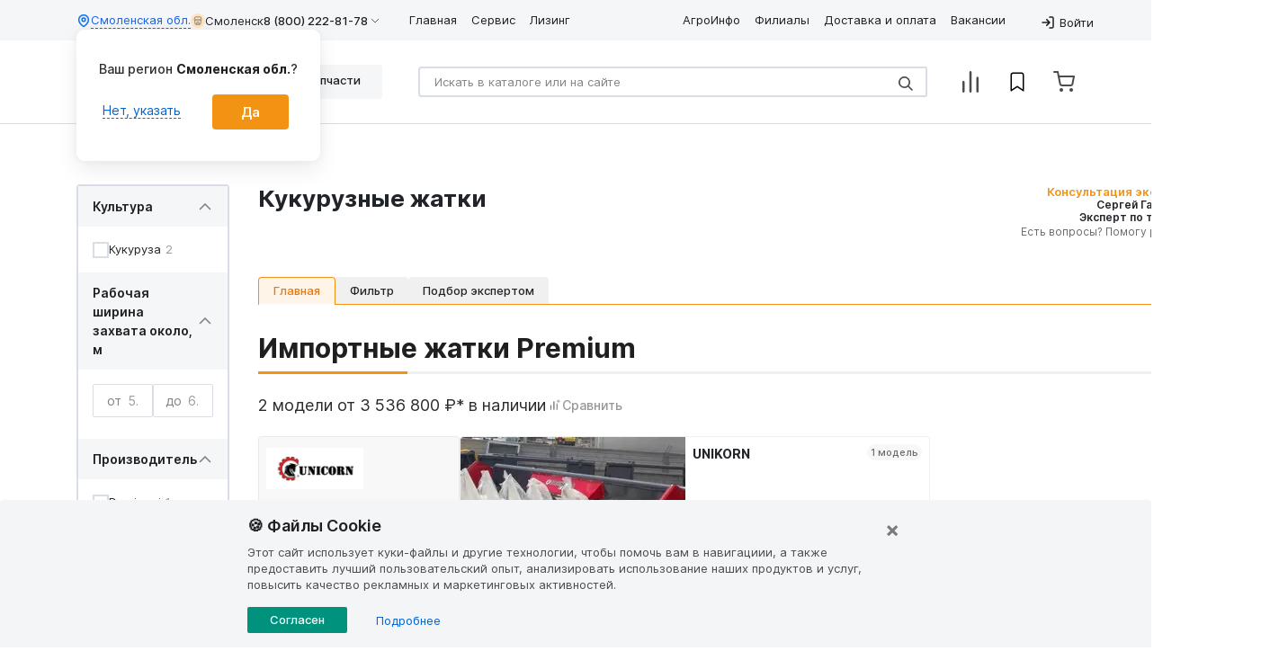

--- FILE ---
content_type: text/html; charset=UTF-8
request_url: https://www.lbr.ru/zhatki/dlya-uborki-kukuruzy
body_size: 35635
content:

<!DOCTYPE html>
<html lang="ru-RU">
<head>
    <meta charset="UTF-8">
    <meta http-equiv="X-UA-Compatible" content="IE=edge">
    <meta name="viewport"
          content="width=device-width, user-scalable=no, initial-scale=1.0, maximum-scale=1.0, minimum-scale=1.0">
    <meta name="yandex-verification" content="7bec6b951c74701b"/>
    <meta name="google-site-verification" content="wXmMUVY76IjqycFhM_DoSn_YMsCbp3nPVEObWyTEv84"/>

            <script>
            window.dataLayer = window.dataLayer || [];
            window.dataLayer.push({'user_id_dimensions': ''});
        </script>

        <!-- Google Tag Manager -->
        <script async type="text/javascript">
            window.addEventListener('load', () => {
                (function (w, d, s, l, i) {
                    w[l] = w[l] || [];
                    w[l].push({
                        'gtm.start':
                            new Date().getTime(), event: 'gtm.js'
                    });
                    var f = d.getElementsByTagName(s)[0],
                        j = d.createElement(s), dl = l != 'dataLayer' ? '&l=' + l : '';
                    j.async = true;
                    j.src =
                        'https://www.googletagmanager.com/gtm.js?id=' + i + dl;
                    f.parentNode.insertBefore(j, f);
                })(window, document, 'script', 'dataLayer', 'GTM-NN9NRHJ');
            });
        </script>
        <!-- End Google Tag Manager -->

        <script>
            let ti_try = 0;
            let ti = setInterval(
                function () {
                    if ((typeof window.dataLayer != 'undefined') && (typeof ga !== 'undefined') && (typeof ga.getAll !== 'undefined') && typeof ga.getAll()[0] !== "undefined" && ga.getAll()[0].get('clientId')) {
                        clearInterval(ti);
                        let googleId = ga.getAll()[0].get('clientId');
                        window.dataLayer.push({'сid': googleId});
                    } else if (ti_try >= 20) {
                        clearInterval(ti);
                    }
                    ti_try++;
                }, 500);
        </script>
    
    
                    <meta name="page-route" content="category">

    <meta name="csrf-param" content="_csrf">
<meta name="csrf-token" content="Q2qCcDiidee3c-eIhqP0eqaa9TPL0dFLedsAQrFCDVEOIus1T-kmifAArsrT2pwQ3NSfBqyruHoY7HEw4ztEYQ==">
    <title>Кукурузная жатка купить - цены на жатки для уборки кукурузы</title>

    <style>:root{--blue:#007bff;--indigo:#6610f2;--purple:#6f42c1;--pink:#e83e8c;--red:#dc3545;--orange:#fd7e14;--yellow:#ffc107;--green:#28a745;--teal:#20c997;--cyan:#17a2b8;--white:#fff;--gray:#6c757d;--gray-dark:#343a40;--primary:#007bff;--secondary:#6c757d;--success:#28a745;--info:#17a2b8;--warning:#ffc107;--danger:#dc3545;--light:#f8f9fa;--dark:#343a40;--breakpoint-xs:0;--breakpoint-sm:576px;--breakpoint-md:768px;--breakpoint-lg:992px;--breakpoint-xl:1200px;--font-family-sans-serif:-apple-system,BlinkMacSystemFont,"Segoe UI",Roboto,"Helvetica Neue",Arial,"Noto Sans",sans-serif,"Apple Color Emoji","Segoe UI Emoji","Segoe UI Symbol","Noto Color Emoji";--font-family-monospace:SFMono-Regular,Menlo,Monaco,Consolas,"Liberation Mono","Courier New",monospace}*,::after,::before{box-sizing:border-box}html{font-family:sans-serif;line-height:1.15;-webkit-text-size-adjust:100%}footer,nav{display:block}body{margin:0;font-family:"Fira Sans",sans-serif;font-size:1rem;font-weight:400;line-height:1.5;color:#212529;text-align:left;background-color:#fff}.modal{display:none}.d-none{display:none!important}@media (min-width:768px){.d-md-none{display:none!important}}@media (min-width:992px){.d-lg-none{display:none!important}}hr{box-sizing:content-box;height:0;overflow:visible}h1{margin-top:0;margin-bottom:.5rem}p{margin-top:0;margin-bottom:1rem}ol,ul{margin-top:0;margin-bottom:1rem}b{font-weight:bolder}a{color:#007bff;text-decoration:none;background-color:transparent}img{vertical-align:middle;border-style:none}svg{overflow:hidden;vertical-align:middle}label{display:inline-block;margin-bottom:.5rem}button{border-radius:0}button,input,select,textarea{margin:0;font-family:inherit;font-size:inherit;line-height:inherit}button,input{overflow:visible}button,select{text-transform:none}select{word-wrap:normal}[type=button],[type=submit],button{-webkit-appearance:button}[type=button]::-moz-focus-inner,[type=submit]::-moz-focus-inner,button::-moz-focus-inner{padding:0;border-style:none}input[type=checkbox]{box-sizing:border-box;padding:0}textarea{overflow:auto;resize:vertical}::-webkit-file-upload-button{font:inherit;-webkit-appearance:button}.h2,.h3,h1{margin-bottom:.5rem;font-weight:500;line-height:1.2}h1{font-size:1.875rem}.h2{font-size:1.625rem}.h3{font-size:1.375rem}hr{margin-top:1rem;margin-bottom:1rem;border:0;border-top:1px solid rgba(0,0,0,.1)}.small{font-size:80%;font-weight:400}.list-inline{padding-left:0;list-style:none}.container{width:100%;padding-right:15px;padding-left:15px;margin-right:auto;margin-left:auto}@media (min-width:576px){.container{max-width:540px}}@media (min-width:768px){.container{max-width:720px}}@media (min-width:992px){.container{max-width:960px}}@media (min-width:1200px){.container{max-width:1140px}}.container-fluid{width:100%;padding-right:15px;padding-left:15px;margin-right:auto;margin-left:auto}.row{display:flex;flex-wrap:wrap;margin-right:-15px;margin-left:-15px}.no-gutters{margin-right:0;margin-left:0}.no-gutters>.col,.no-gutters>[class*=col-]{padding-right:0;padding-left:0}.col,.col-1,.col-10,.col-11,.col-12,.col-2,.col-3,.col-4,.col-5,.col-6,.col-7,.col-8,.col-9,.col-auto,.col-lg,.col-lg-1,.col-lg-10,.col-lg-11,.col-lg-12,.col-lg-2,.col-lg-3,.col-lg-4,.col-lg-5,.col-lg-6,.col-lg-7,.col-lg-8,.col-lg-9,.col-lg-auto,.col-md,.col-md-1,.col-md-10,.col-md-11,.col-md-12,.col-md-2,.col-md-3,.col-md-4,.col-md-5,.col-md-6,.col-md-7,.col-md-8,.col-md-9,.col-md-auto,.col-sm,.col-sm-1,.col-sm-10,.col-sm-11,.col-sm-12,.col-sm-2,.col-sm-3,.col-sm-4,.col-sm-5,.col-sm-6,.col-sm-7,.col-sm-8,.col-sm-9,.col-sm-auto,.col-xl,.col-xl-1,.col-xl-10,.col-xl-11,.col-xl-12,.col-xl-2,.col-xl-3,.col-xl-4,.col-xl-5,.col-xl-6,.col-xl-7,.col-xl-8,.col-xl-9,.col-xl-auto{position:relative;width:100%;padding-right:15px;padding-left:15px}.col{flex-basis:0;flex-grow:1;max-width:100%}.col-auto{flex:0 0 auto;width:auto;max-width:100%}.col-1{flex:0 0 8.33333%;max-width:8.33333%}.col-2{flex:0 0 16.66667%;max-width:16.66667%}.col-3{flex:0 0 25%;max-width:25%}.col-4{flex:0 0 33.33333%;max-width:33.33333%}.col-5{flex:0 0 41.66667%;max-width:41.66667%}.col-6{flex:0 0 50%;max-width:50%}.col-7{flex:0 0 58.33333%;max-width:58.33333%}.col-8{flex:0 0 66.66667%;max-width:66.66667%}.col-9{flex:0 0 75%;max-width:75%}.col-10{flex:0 0 83.33333%;max-width:83.33333%}.col-11{flex:0 0 91.66667%;max-width:91.66667%}.col-12{flex:0 0 100%;max-width:100%}@media (min-width:576px){.col-sm{flex-basis:0;flex-grow:1;max-width:100%}.col-sm-auto{flex:0 0 auto;width:auto;max-width:100%}.col-sm-1{flex:0 0 8.33333%;max-width:8.33333%}.col-sm-2{flex:0 0 16.66667%;max-width:16.66667%}.col-sm-3{flex:0 0 25%;max-width:25%}.col-sm-4{flex:0 0 33.33333%;max-width:33.33333%}.col-sm-5{flex:0 0 41.66667%;max-width:41.66667%}.col-sm-6{flex:0 0 50%;max-width:50%}.col-sm-7{flex:0 0 58.33333%;max-width:58.33333%}.col-sm-8{flex:0 0 66.66667%;max-width:66.66667%}.col-sm-9{flex:0 0 75%;max-width:75%}.col-sm-10{flex:0 0 83.33333%;max-width:83.33333%}.col-sm-11{flex:0 0 91.66667%;max-width:91.66667%}.col-sm-12{flex:0 0 100%;max-width:100%}}@media (min-width:768px){.col-md{flex-basis:0;flex-grow:1;max-width:100%}.col-md-auto{flex:0 0 auto;width:auto;max-width:100%}.col-md-1{flex:0 0 8.33333%;max-width:8.33333%}.col-md-2{flex:0 0 16.66667%;max-width:16.66667%}.col-md-3{flex:0 0 25%;max-width:25%}.col-md-4{flex:0 0 33.33333%;max-width:33.33333%}.col-md-5{flex:0 0 41.66667%;max-width:41.66667%}.col-md-6{flex:0 0 50%;max-width:50%}.col-md-7{flex:0 0 58.33333%;max-width:58.33333%}.col-md-8{flex:0 0 66.66667%;max-width:66.66667%}.col-md-9{flex:0 0 75%;max-width:75%}.col-md-10{flex:0 0 83.33333%;max-width:83.33333%}.col-md-11{flex:0 0 91.66667%;max-width:91.66667%}.col-md-12{flex:0 0 100%;max-width:100%}}@media (min-width:992px){.col-lg{flex-basis:0;flex-grow:1;max-width:100%}.col-lg-auto{flex:0 0 auto;width:auto;max-width:100%}.col-lg-1{flex:0 0 8.33333%;max-width:8.33333%}.col-lg-2{flex:0 0 16.66667%;max-width:16.66667%}.col-lg-3{flex:0 0 25%;max-width:25%}.col-lg-4{flex:0 0 33.33333%;max-width:33.33333%}.col-lg-5{flex:0 0 41.66667%;max-width:41.66667%}.col-lg-6{flex:0 0 50%;max-width:50%}.col-lg-7{flex:0 0 58.33333%;max-width:58.33333%}.col-lg-8{flex:0 0 66.66667%;max-width:66.66667%}.col-lg-9{flex:0 0 75%;max-width:75%}.col-lg-10{flex:0 0 83.33333%;max-width:83.33333%}.col-lg-11{flex:0 0 91.66667%;max-width:91.66667%}.col-lg-12{flex:0 0 100%;max-width:100%}}@media (min-width:1200px){.col-xl{flex-basis:0;flex-grow:1;max-width:100%}.col-xl-auto{flex:0 0 auto;width:auto;max-width:100%}.col-xl-1{flex:0 0 8.33333%;max-width:8.33333%}.col-xl-2{flex:0 0 16.66667%;max-width:16.66667%}.col-xl-3{flex:0 0 25%;max-width:25%}.col-xl-4{flex:0 0 33.33333%;max-width:33.33333%}.col-xl-5{flex:0 0 41.66667%;max-width:41.66667%}.col-xl-6{flex:0 0 50%;max-width:50%}.col-xl-7{flex:0 0 58.33333%;max-width:58.33333%}.col-xl-8{flex:0 0 66.66667%;max-width:66.66667%}.col-xl-9{flex:0 0 75%;max-width:75%}.col-xl-10{flex:0 0 83.33333%;max-width:83.33333%}.col-xl-11{flex:0 0 91.66667%;max-width:91.66667%}.col-xl-12{flex:0 0 100%;max-width:100%}}.form-control{display:block;width:100%;height:calc(1.5em + .75rem + 2px);padding:.375rem .75rem;font-size:1rem;font-weight:400;line-height:1.5;color:#495057;background-color:#fff;background-clip:padding-box;border:1px solid #ced4da;border-radius:.25rem}.form-control::-ms-expand{background-color:transparent;border:0}.form-control::-moz-placeholder{color:#6c757d;opacity:1}.form-inline{display:flex;flex-flow:row wrap;align-items:center}@media (min-width:576px){.form-inline .form-control{display:inline-block;width:auto;vertical-align:middle}}.btn{display:inline-block;font-weight:400;color:#212529;text-align:center;vertical-align:middle;background-color:transparent;border:1px solid transparent;padding:.375rem .75rem;font-size:1rem;line-height:1.5;border-radius:.25rem}.btn-primary{color:#fff;background-color:#007bff;border-color:#007bff}.fade:not(.show){opacity:0}.input-group{position:relative;display:flex;flex-wrap:wrap;align-items:stretch;width:100%}.input-group>.form-control{position:relative;flex:1 1 auto;width:1%;margin-bottom:0}.input-group>.form-control:not(:last-child){border-top-right-radius:0;border-bottom-right-radius:0}.input-group-append{display:flex}.input-group-append{margin-left:-1px}.nav{display:flex;flex-wrap:wrap;padding-left:0;margin-bottom:0;list-style:none}.card-title{margin-bottom:.75rem}.card-text:last-child{margin-bottom:0}.breadcrumb{display:flex;flex-wrap:wrap;padding:.75rem 1rem;margin-bottom:1rem;list-style:none;background-color:#e9ecef;border-radius:.25rem}.close{float:right;font-size:1.5rem;font-weight:700;line-height:1;color:#000;text-shadow:0 1px 0 #fff;opacity:.5}button.close{padding:0;background-color:transparent;border:0;-webkit-appearance:none;-moz-appearance:none;appearance:none}.rounded{border-radius:.25rem!important}.flex-fill{flex:1 1 auto!important}.text-xl{font-size:1.25rem;line-height:1.875rem}@media (min-width:768px){.md\:w-full{width:100%}.md\:text-2\.5xl{font-size:1.5625rem;line-height:2.34375rem}.flex-md-row{flex-direction:row!important}.flex-md-fill{flex:1 1 auto!important}.d-md-inline-block{display:inline-block!important}.flex-md-wrap{flex-wrap:wrap!important}.ml-md-auto,.mx-md-auto{margin-left:auto!important}.order-md-1{order:1}.order-md-2{order:2}.order-md-3{order:3}.order-md-4{order:4}.d-md-block{display:block!important}}@media (min-width:992px){.d-lg-block{display:block!important}}@media (min-width:1200px){.d-xl-block{display:block!important}}.flex-column{flex-direction:column!important}.flex-wrap{flex-wrap:wrap!important}.flex-shrink-0{flex-shrink:0!important}.justify-content-start{justify-content:flex-start!important}.justify-content-between{justify-content:space-between!important}.align-items-start{align-items:flex-start!important}.align-items-center{align-items:center!important}@media (min-width:576px){.justify-content-sm-start{justify-content:flex-start!important}}@media (min-width:768px){.flex-md-nowrap{flex-wrap:nowrap!important}.justify-content-md-start{justify-content:flex-start!important}}@media (min-width:992px){.flex-lg-row{flex-direction:row!important}.justify-content-lg-end{justify-content:flex-end!important}}.w-100{width:100%!important}.mw-100{max-width:100%!important}.m-0{margin:0!important}.mr-0{margin-right:0!important}.mb-0{margin-bottom:0!important}.ml-0{margin-left:0!important}.mt-1,.my-1{margin-top:.25rem!important}.mb-1,.my-1{margin-bottom:.25rem!important}.mr-2,.mx-2{margin-right:.5rem!important}.mt-2,.my-2{margin-top:.5rem!important}.mb-2,.my-2{margin-bottom:.5rem!important}.mr-3{margin-right:1rem!important}.mr-3,.mx-3{margin-right:1rem!important}.mb-3{margin-bottom:1rem!important}.mt-4{margin-top:1.5rem!important}.mb-4{margin-bottom:1.5rem!important}.pb-0{padding-bottom:0!important}.p-1{padding:.25rem!important}.p-2{padding:.5rem!important}.pl-3,.px-3{padding-left:1rem!important}.pr-3,.px-3{padding-right:1rem!important}.pt-3,.py-3{padding-top:1rem!important}.p-3{padding:1rem!important}.pb-3,.py-3{padding-bottom:1rem!important}.mt-auto{margin-top:auto!important}@media (min-width:576px){.pb-sm-3,.py-sm-3{padding-bottom:1rem!important}}@media (min-width:768px){.p-md-0{padding:0!important}.mb-md-0{margin-bottom:0!important}.mb-md-4{margin-bottom:1.5rem!important}}@media (min-width:992px){.mb-lg-0{margin-bottom:0!important}}.text-nowrap{white-space:nowrap!important}.text-center{text-align:center!important}@media (min-width:992px){.text-lg-right{text-align:right!important}}.text-lowercase{text-transform:lowercase!important}.font-weight-bold{font-weight:700!important}.text-muted{color:#6c757d!important}.text-default-white{color:#fff}.text-sm{font-size:.875rem;line-height:1.3125rem}.text-xl{font-size:1.25rem;line-height:1.875rem}.font-weight-semibold{font-weight:600!important}.position-relative{position:relative!important}.position-absolute{position:absolute!important}.section-breadcrumb{margin-bottom:32px}@media (max-width:767.98px){.section-breadcrumb{margin-bottom:16px}}.d-inline{display:inline!important}.d-block{display:block!important}.d-flex{display:flex!important}.d-inline-flex{display:inline-flex!important}.breadcrumb-unset{background-color:transparent}.breadcrumb{font-size:.8125rem;padding:24px 16px 8px;background-color:transparent;margin-bottom:0}.breadcrumb a{font-weight:400;font-size:.75rem;color:#848484}.breadcrumb li{color:#848484}.breadcrumb .breadcrumb-item{display:flex}@media (max-width:767.98px){.breadcrumb .breadcrumb-item{padding:0}.breadcrumb .breadcrumb-item::before{content:"";display:flex;padding:0}}.btn{font-size:.9375rem;padding:9px 32px;border-style:none;background-color:#00927d;color:#fff;position:relative}.btn.btn-primary{background-color:#f39314;font-size:1.125rem;font-weight:500;padding:16px 87px;width:100%;outline:0}.btn-custom--green,.btn-custom-outline--green{background-color:#00927d}.btn-custom--red,.btn-custom-outline--red{background-color:#f32314}.btn-custom--yellow,.btn-custom-outline--yellow{background-color:#f39314}.btn-custom--orange,.btn-custom-outline--orange{background-color:#f39214}.btn-custom--gray,.btn-custom-outline--gray{background-color:#ececec;color:#5b6475}.btn-custom--primary-blue,.btn-custom-outline--primary-blue{background-color:#5884bd;color:#fff;border:2px solid #5884bd}svg.logo{width:100px;height:34px;fill:#f39314}svg.upload-cloud{width:32px;height:32px}svg.false{width:16px;height:16px;stroke:#4c4c4c}.form-inline{position:relative;width:100%}.form-inline .form-control{position:relative;border:2px solid #d9dee6;border-radius:4px;width:100%;font-size:.8125rem;height:unset;padding:11px 16px}@media (min-width:576px){.form-inline .form-control{width:100%}}.form-inline .form-control::-webkit-scrollbar{display:none}.form-inline .form-control::-moz-placeholder{color:#848484}.form-inline .form-control:not(:last-child){border-top-right-radius:2px;border-bottom-right-radius:2px}.form-inline .btn-search{position:absolute;right:16px;background-color:#fff;border:none;color:#4c4c4c}.input-group{border-color:#9b9b9b;align-items:center}.btn__wrap{position:relative;margin-right:16px;display:flex;align-items:center}input[type=email],input[type=tel],input[type=text],textarea{border:1px solid #d9dee6;color:#5b6475;font-size:14px;font-weight:400;border-radius:0}input[type=email]::-moz-placeholder,input[type=tel]::-moz-placeholder,input[type=text]::-moz-placeholder,textarea::-moz-placeholder{color:#9b9b9b}input[type=email]:invalid,input[type=tel]:invalid,input[type=text]:invalid{border:1px solid #f2484b;color:#f2484b}h1{font-weight:700}@media (max-width:767.98px){h1{font-size:24px;line-height:130%}}.h2{font-weight:700}.h3{font-weight:700}a{color:#0063d1;text-decoration:none}hr{margin:0;color:#d9dee6}:focus{outline:0;box-shadow:none}.item-border{margin-top:16px;height:1px;color:#d9dee6}.check{display:flex;align-items:center;gap:8px}.check__mark{display:inline-block;width:18px;height:18px;vertical-align:middle;border:2px solid #d9dee6;background-size:126%;background-position:50%}.check__input{display:none}.check__input:checked+.check__mark{background:url(/svg/check-mark-white.svg);border-color:#f39314;background-color:#f39314}.form-control{line-height:16px;border-radius:5px}.check{margin-bottom:0}.main-search{position:relative;width:100%;margin:auto}.main-search .form-inline{margin-bottom:24px;border:2px solid #d9dee6;border-radius:4px;width:auto}@media (max-width:991.98px){.main-search .form-inline{margin-bottom:16px;margin-right:40px}}.main-search .form-control{border:none;width:auto;color:#4c4c4c}@media (max-width:575.98px){.main-search .input-group-append{position:absolute;top:0;bottom:0;right:0;background-color:#fff;z-index:999}}.main-search .btn__wrap .btn-search{position:unset;padding:0}.main-search .btn__wrap .btn__search{padding-left:16px;border-left:1px solid #d9dee6}.main-search .btn__wrap .btn__false{padding-right:16px;border-right:1px solid #d9dee6}.main-search .search-not-found{display:none}.color-blue{color:#0063d1!important}#landing-full{width:100%}#landing-full h1{margin-top:30px;margin-bottom:0;background-color:transparent}@media (max-width:767.98px){#landing-full h1{font-size:24px;line-height:130%}}img{max-width:100%}.image-and-text__image_0{grid-area:image_0}.image-and-text__text_0{grid-area:text_0}.image-and-text__image_1{grid-area:image_1}.image-and-text__text_1{grid-area:text_1}.image-and-text__image_2{grid-area:image_2}.image-and-text__text_2{grid-area:text_2}.image-and-text__image_3{grid-area:image_3}.image-and-text__text_3{grid-area:text_3}.image-and-text__image_4{grid-area:image_4}.image-and-text__text_4{grid-area:text_4}body{display:flex;flex-direction:column;min-height:100vh;max-width:100%;overflow-x:hidden;font-family:Inter,Arial,sans-serif!important}.h2{font-size:1.625rem;font-weight:600;line-height:120%}@media (max-width:767.98px){.h2{font-size:1.25rem;font-weight:600;line-height:130%}}.h3{font-size:1.375rem;font-weight:600;line-height:120%}@media (max-width:767.98px){.h3{font-size:1.125rem;font-weight:600;line-height:130%}}.area-info__tooltip,.collapse:not(.show),.dropdown-menu,.footer__privacy-policy,.header-menu-mobile,.modal-phone-mobile,.slick-dots{display:none}#main-header-content{min-height:138px}@media (max-width:991.98px){#main-header-content{margin-top:48px;min-height:50px}}#header-menu .header-bottom .btn__wrap{position:absolute;right:0}.main-search__mobile .btn__wrap{position:absolute;margin-right:0;right:0}svg.account,svg.account-light,svg.arrow-light,svg.bookmark,svg.bookmark-fill,svg.cart,svg.chevron,svg.chevron-small,svg.enter,svg.favorites,svg.layers,svg.log-in,svg.range-arrow,svg.search,svg.settings,svg.supplier-portal,svg.tractor{width:16px;height:16px;fill:#848484}svg.phone{fill:none;stroke:#9b9b9b;stroke-width:2;width:24px;height:24px}#header-menu{display:none}#header-menu .header-top{min-height:45px}#header-menu .header-bottom{min-height:93px}.menu--editor{display:none}.slick-slider{position:relative;display:block;box-sizing:border-box;-webkit-touch-callout:none;-webkit-user-select:none;-moz-user-select:none;user-select:none;touch-action:pan-y;-webkit-tap-highlight-color:transparent}.slick-list{position:relative;overflow:hidden;display:block;margin:0;padding:0}.slick-track{position:relative;left:0;top:0;display:block;margin-left:auto;margin-right:auto}.ps-banner-slider:not(.slick-initialized)>:not(:first-child){display:none}.ps-banner-slider .slick-slide{min-height:100%}.ps-banner-slider .slick-slide img{width:100%}@media (max-width:767.98px){.ps-banner-slider .slick-slide{margin:0 5px!important}.ps-banner-slider .slick-slide img{border-radius:4px}}.slick-slide>div{display:flex;width:100%}@media (max-width:767.98px){.slick-slide{margin:0 10px}}.up-btn{width:105px;justify-content:space-between;position:fixed;right:25px;bottom:110px;z-index:1029;height:40px;padding:11px;display:none;background-color:#fff;border-radius:100px;color:#f39214;font-size:14px;font-weight:500;line-height:130%;box-shadow:0 10px 24px 0 #00000014,0 0 8px 0 #0000000F,0 0 1px 0 #0000000F;cursor:pointer}@media (min-width:768px){.up-btn{right:10vw}}.up-btn-show{display:flex;justify-content:space-around}.up-btn__text{align-self:center;text-align:center;flex-grow:.5;width:-moz-fit-content;width:fit-content;visibility:visible;opacity:1}.up-btn__chevron{text-align:center;transform:rotate(45deg);border-top:1px solid #f39214;border-left:1px solid #f39214;width:8px;height:8px;display:block;margin-left:auto;margin-right:auto;position:relative;top:7px;left:0}</style>
    
    <meta name="description" content="Компания ЛБР предлагает купить кукурузные жатки по выгодным ценам ✔️ Доставка по РФ и Казахстану ✔️ Официальная гарантия ✔️ Наличие на складе филиалов">
<meta name="og:title" content="Кукурузная жатка купить - цены на жатки для уборки кукурузы">
<meta property="og:site_name" content="ЛБР">
<meta property="twitter:card" content="summary_large_image">
<meta property="vk:image" content="https://www.lbr.ru/image-cache/og-twitter-vk/media/322e09bb00030f73876e176989b947f0.webp">
<meta property="twitter:image" content="https://www.lbr.ru/image-cache/og-twitter-vk/media/322e09bb00030f73876e176989b947f0.webp">
<meta property="og:image" content="https://www.lbr.ru/image-cache/og-general/media/322e09bb00030f73876e176989b947f0.webp">
<meta property="og:image:width" content="690">
<meta property="og:image:height" content="345">
<meta property="og:url" content="https://www.lbr.ru/zhatki/dlya-uborki-kukuruzy">
<meta property="og:description" content="Компания ЛБР предлагает купить кукурузные жатки по выгодным ценам ✔️ Доставка по РФ и Казахстану ✔️ Официальная гарантия ✔️ Наличие на складе филиалов">
<meta property="og:type" content="product">
<link href="https://www.lbr.ru/zhatki/dlya-uborki-kukuruzy" rel="alternate" hreflang="ru-RU">
<link href="https://www.lbr.kz/zhatki/dlya-uborki-kukuruzy" rel="alternate" hreflang="ru-KZ">
<link href="https://www.lbr.ru/zhatki/dlya-uborki-kukuruzy" rel="alternate" hreflang="x-default">
<link type="image/jpg" href="/img/favicon.jpg" rel="icon">
<link href="/js/app-chunks/app.chunk.6ce94046d5949be6.preload-category-page.5c551db8.js" rel="preload" as="script" fetchPriority="high">
<link href="/js/app-chunks/app.chunk.82446e286627cff9.preload-category-page.a4f4455b.js" rel="preload" as="script" fetchPriority="high">
<link href="/js/app-chunks/app.chunk.5bc1bc441627f082.preload-category-page.bd354329.js" rel="preload" as="script" fetchPriority="high">
<link href="/js/app-chunks/app.chunk.28b7ffda5d4082b7.preload-category-page.4c120c8f.js" rel="preload" as="script" fetchPriority="high">
<link href="/js/app-chunks/app.chunk.8506bfce6a98be6c.preload-category-page.a1050d97.js" rel="preload" as="script" fetchPriority="high">
<link href="/js/app-chunks/app.chunk.d0e887badc895a63.preload-category-page.c08c6e52.js" rel="preload" as="script" fetchPriority="high">
<link href="/js/app-chunks/app.chunk.dac0937d57888d37.preload-category-page.671e04cd.js" rel="preload" as="script" fetchPriority="high">
<link href="/js/app-chunks/app.chunk.098c88c4d88d1adf.preload-category-page.b80f15b3.js" rel="preload" as="script" fetchPriority="high">
<link href="/js/app-chunks/app.chunk.edf4b8782f1f2eac.preload-category-page.d87c119a.js" rel="preload" as="script" fetchPriority="high">
<link href="/img/manufacturers/14569/4Yev1p4V37_yunikorn.webp" rel="preload" as="image" fetchPriority="high">
<link href="/image-cache/cards-group-model-line-slider/img/products/23155/3RKEpSSJMF.webp" rel="preload" as="image" fetchPriority="high">
<link href="/img/manufacturers/396/lfkmkrhoRddominoni lg.webp" rel="preload" as="image" fetchPriority="high">
<link href="/image-cache/cards-group-model-line-slider/img/products/23910/qqLvLJBqKJ.webp" rel="preload" as="image" fetchPriority="high">
<link href="/img/category/cards-group-slider--manufacturer-card-bg.webp" rel="preload" as="image" fetchPriority="high">
<link href="/image-cache/responsive-image-sm/media/b11b246a6d306576dee2296398b2617e.webp" rel="preload" as="image" fetchPriority="high">
<link href="/image-cache/responsive-image-lg/media/0abaa01f313d5b82d538038e8c77c8e1.webp" rel="preload" as="image" fetchPriority="high">
<link href="https://www.lbr.ru/zhatki/dlya-uborki-kukuruzy" rel="canonical">
<link href="/css/styles.min.css?v=1768978612" rel="stylesheet" media="print" onload="this.onload=null;this.media=&quot;all&quot;;">
<link href="/css/slick.min.css?v=1768978612" rel="stylesheet" media="print" onload="this.onload=null;this.media=&quot;all&quot;;">
<link href="/css/fontawesome.min.css?v=1768978612" rel="stylesheet" media="print" onload="this.onload=null;this.media=&quot;all&quot;;">
<link href="/css/app-chunks/floating-vue-themes.css?v=1768978612" rel="stylesheet" media="print" onload="this.onload=null;this.media=&quot;all&quot;;">
<link href="/css/parts-pages.min.css?v=1768978612" rel="stylesheet" media="print" onload="this.onload=null;this.media=&quot;all&quot;;">
<link href="/css/product-offer.min.css?v=1768978612" rel="stylesheet" media="print" onload="this.onload=null;this.media=&quot;all&quot;;">
<link href="/css/product-full.min.css?v=1768978612" rel="stylesheet" media="print" onload="this.onload=null;this.media=&quot;all&quot;;">
<link href="/css/categories-main.min.css?v=1768978612" rel="stylesheet" media="print" onload="this.onload=null;this.media=&quot;all&quot;;">
<link href="/css/inter.min.css?v=1768978612" rel="stylesheet" media="print" onload="this.onload=null;this.media=&quot;all&quot;;">
<script>    window.YandexRotorSettings = {
        NoJsRedirectsToMain: true
    };
var geo_data = {"data":{"current_location":[{"lat":39.9625,"lng":-83.0061,"city":"Колумбус","country":"США","ip":"18.117.114.29","area":"","region":""}],"branches":[{"id":"13","name":"Барнаул","dms":"53°19\u002746.66\u0022N 83°39\u002739.54\u0022E","dd":"53.329628, 83.660983","display_name":"Россия","country":null},{"id":"5","name":"Белгород","dms":"50°38\u002755.22\u0022N 36°35\u002717.39\u0022E","dd":"50.648673, 36.588163","display_name":"Россия","country":null},{"id":"22","name":"Благовещенск","dms":"50°18\u002716\u0022N 127°32\u002735.39\u0022E","dd":"50.304445, 127.543163","display_name":"Россия","country":null},{"id":"10","name":"Волгоград","dms":"48°46\u002710.15\u0022N 44°28\u002713.3\u0022E","dd":"48.769485, 44.470362","display_name":"Россия","country":null},{"id":"23","name":"Вологда","dms":"59°14\u002714.18\u0022N 39°50\u002737\u0022E","dd":"59.2372730, 39.8436100","display_name":"Россия","country":null},{"id":"3","name":"Воронеж","dms":"51°39\u002752.33\u0022N 39°8\u002711.04\u0022E","dd":"51.664535, 39.136399","display_name":"Россия","country":null},{"id":"20","name":"Екатеринбург","dms":"56°42\u002745.96\u0022N 60°34\u002757.39\u0022E","dd":"56.712768, 60.582607","display_name":"Россия","country":null},{"id":"25","name":"Костанай","dms":"53°15\u002729.83\u0022N 63°38\u002747.79\u0022E","dd":"53.258286, 63.646608","display_name":"Казахстан","country":null},{"id":"6","name":"Краснодар","dms":"45°7\u002725.58\u0022N 38°59\u002713.07\u0022E","dd":"45.123772, 38.986964","display_name":"Россия","country":null},{"id":"17","name":"Красноярск","dms":"56°3\u002714.16\u0022N 92°44\u002710.33\u0022E","dd":"56.053934, 92.736204","display_name":"Россия","country":null},{"id":"2","name":"Липецк","dms":"52°35\u002758.54\u0022N 39°27\u002739.1\u0022E","dd":"52.599594, 39.460861","display_name":"Россия","country":null},{"id":"7","name":"Москва","dms":"55°56\u002756.77\u0022N 37°48\u002751.7\u0022E","dd":"55.949103, 37.814361","display_name":"Россия","country":null},{"id":"19","name":"Нижний Новгород","dms":"56°17\u002746.25\u0022N 43°55\u002747.56\u0022E","dd":"56.2961799, 43.9298770","display_name":"Россия","country":null},{"id":"18","name":"Новосибирск","dms":"54°56\u002755.29\u0022N 82°55\u002739.16\u0022E","dd":"54.948691, 82.927544","display_name":"Россия","country":null},{"id":"8","name":"Омск","dms":"54°55\u002739.9\u0022N 73°17\u002724.37\u0022E","dd":"54.927749, 73.290103","display_name":"Россия","country":null},{"id":"14","name":"Орел","dms":"52°56\u002716.85\u0022N 36°8\u002739.9\u0022E","dd":"52.938015, 36.144416","display_name":"Россия","country":null},{"id":"12","name":"Оренбург","dms":"51°42\u002758.13\u0022N 55°11\u002751.31\u0022E","dd":"51.716148, 55.197585","display_name":"Россия","country":null},{"id":"26","name":"Павлодар","dms":"52°16\u002727.08\u0022N 77°2\u00277.78\u0022E","dd":"52.274189, 77.035494","display_name":"Казахстан","country":null},{"id":"4","name":"Ростов","dms":"47°5\u002748.46\u0022N 39°45\u002743.83\u0022E","dd":"47.096795, 39.762174","display_name":"Россия","country":null},{"id":"15","name":"Самара","dms":"53°18\u002732.17\u0022N 50°17\u002746.6\u0022E","dd":"53.308935, 50.296277","display_name":"Россия","country":null},{"id":"16","name":"Саратов","dms":"51°39\u00271.5\u0022N 45°59\u002739.74\u0022E","dd":"51.650416, 45.994371","display_name":"Россия","country":null},{"id":"1","name":"Смоленск","dms":"54°51\u00273.84\u0022N 31°51\u002730.09\u0022E","dd":"54.851067, 31.858359","display_name":"Россия","country":null},{"id":"9","name":"Ставрополь","dms":"45°7\u002723.24\u0022N 41°58\u00271.62\u0022E","dd":"45.123123, 41.967116","display_name":"Россия","country":null},{"id":"11","name":"Уфа","dms":"54°34\u002743.97\u0022N 55°54\u00275.67\u0022E","dd":"54.57888, 55.901576","display_name":"Россия","country":null},{"id":"21","name":"Челябинск","dms":"55°4\u002715.69\u0022N 61°23\u002735.04\u0022E","dd":"55.071025, 61.393067","display_name":"Россия","country":null}],"currentOffice":{"id":1,"name":"Смоленск","country":"Россия","dms":"54°51\u00273.84\u0022N 31°51\u002730.09\u0022E","dd":"54.851067, 31.858359"}}};</script>
    
            <script type="application/ld+json">
        {"@context":"https:\/\/schema.org\/","@type":"BreadcrumbList","itemListElement":[{"@type":"ListItem","position":1,"name":"\u0413\u043b\u0430\u0432\u043d\u0430\u044f","item":"https:\/\/www.lbr.ru\/"},{"@type":"ListItem","position":2,"name":"\u0416\u0430\u0442\u043a\u0438","item":"https:\/\/www.lbr.ru\/tehnika\/zhatki-i-podborshchiki\/pristavki-dlya-uborki-rapsa"}]}    </script>

    <script type="application/ld+json">
        {"@context":"https:\/\/schema.org\/","@type":"ItemList","itemListElement":[{"@type":"ListItem","position":1,"name":"Unicorn 8 \u0436\u0430\u0442\u043a\u0430 \u043a\u0443\u043a\u0443\u0440\u0443\u0437\u043d\u0430\u044f","url":"https:\/\/www.lbr.ru\/zhatki\/dlya-uborki-podsolnechnika\/unicorn-8"},{"@type":"ListItem","position":2,"name":"Unicorn 8 \u0436\u0430\u0442\u043a\u0430 \u043a\u0443\u043a\u0443\u0440\u0443\u0437\u043d\u0430\u044f, \u0410\u043a\u0440\u043e\u0441 530","url":"https:\/\/www.lbr.ru\/zhatki\/dlya-uborki-kukuruzy\/hasat-8-k-akros-530"},{"@type":"ListItem","position":3,"name":"Unicorn 8 \u0436\u0430\u0442\u043a\u0430 \u043a\u0443\u043a\u0443\u0440\u0443\u0437\u043d\u0430\u044f, \u0410\u043a\u0440\u043e\u0441 585","url":"https:\/\/www.lbr.ru\/zhatki\/dlya-uborki-kukuruzy\/hasat-8-k-akros-585"},{"@type":"ListItem","position":4,"name":"ROCK S978B, 8 \u0440\u044f\u0434\u043e\u0432, \u0436\u0435\u0441\u0442\u043a\u0430\u044f \u0440\u0430\u043c\u0430 \u0441 \u0438\u0437\u043c\u0435\u043b\u044c\u0447\u0438\u0442\u0435\u043b\u0435\u043c, \u0436\u0430\u0442\u043a\u0430 \u043a\u0443\u043a\u0443\u0440\u0443\u0437\u043d\u0430\u044f ","url":"https:\/\/www.lbr.ru\/zhatki\/zhatki-dlya-uborki-kukuruzy\/rock-s978b-8-radov-zestkaa-rama-s-izmelcitelem-zatka-kukuruznaa"}]}    </script>

    <script type="application/ld+json">
        []    </script>


    <script>
        let hashName = window.location.hash;
        if (hashName.length > 0) {
            window.addEventListener('load', () => {
                hashName = hashName.slice(1);
                const element = document.getElementById(hashName);
                if (!!element) {
                    element.scrollIntoView({
                        behavior: 'smooth',
                        block: 'start'
                    });
                }
            });
        }
    </script>
</head>

<body>
<div class="container"><div class="popup-container"></div></div><img loading="lazy" src="/img-cap/og/default.png" class="d-none"><div class="modal fade" id="ytmodal" tabindex="-1" role="dialog"><div class="modal-dialog modal-xl modal-dialog-centered" role="document"><div class="modal-content"><div class="modal-body" style="height: 800px"><div id="player"></div></div><button type="button" class="close" data-dismiss="modal" aria-label="Close"><span aria-hidden="true">&times;</span></button></div></div></div><!-- Render Edit Menu Block --><!-- End Render Edit Menu Block --><script>    if (window.YandexRotorSettings !== undefined) {
        window.YandexRotorSettings.WaiterEnabled = true;
        window.YandexRotorSettings.FailOnTimeout = false;
        window.YandexRotorSettings.IsLoaded = false;
    }</script><!-- Header для печати --><div class="d-none d-print-block container py-3 mb-2" style="border-bottom: 2px solid #f39314"><svg class="logo"><use xlink:href="/svg/logo.svg#logo"></use></svg></div><!-- End Header для печати --><div id="app-main"><auth
                :user-data="{&quot;id&quot;:null,&quot;permissions&quot;:{&quot;isGuest&quot;:true,&quot;isLbrUser&quot;:false,&quot;isSupplier&quot;:false,&quot;hasPPAccess&quot;:false,&quot;isPsEditor&quot;:false},&quot;notifications&quot;:[],&quot;contacts&quot;:{&quot;name&quot;:&quot;&quot;,&quot;email&quot;:&quot;&quot;,&quot;phone&quot;:&quot;&quot;,&quot;surname&quot;:&quot;&quot;,&quot;nameMiddleName&quot;:&quot;&quot;},&quot;audiences&quot;:[]}"
            ></auth><main-header
                                :breadcrumbs="{&quot;Жатки&quot;:&quot;\/zhatki&quot;}"
                                :current-area="{&quot;countryId&quot;:3220,&quot;regionId&quot;:178,&quot;label&quot;:&quot;Смоленская обл.&quot;}"
                :is-current-area-set="false"
                :current-branch="{&quot;id&quot;:1,&quot;coords&quot;:[&quot;54.851067&quot;,&quot; 31.858359&quot;],&quot;address&quot;:&quot;Ольша, Смоленская обл., 200 метров восточнее с. Ольша &quot;,&quot;city&quot;:&quot;Смоленск&quot;,&quot;name&quot;:&quot;Смоленск&quot;,&quot;countryId&quot;:&quot;185&quot;}"
                :is-home="false"
                :product-portal-url="'https://prod.lbr.ru'"
                :user-name="''"
                :is-cart="false"
            ><div style="height: 138.6px;"></div></main-header><div class="content-container categories-page"><div class="container-fluid section-breadcrumb d-none d-lg-block m-0"><div class="row"><nav aria-label="breadcrumb" class="container"><div class="row"><ol class="breadcrumb breadcrumb-unset"><li class="breadcrumb-item"><a href="/">Главная</a></li><li class="breadcrumb-item"><a href="/zhatki">Жатки</a></li></ol></div></nav></div></div><!-- дата-аттрибуты для GTM --><span class="d-none" data-type="gtm-data-layer" data-event-key="category_id" data-event-value="350"></span><h1 class="d-none">Кукурузные жатки</h1><div id="categories"><section id="categories-full-choice" class="mb-3"><div class="container"><div class="row d-print-none d-md-none"><div class="col-lg-12"><div class="row"><div class="col-12 sub-categories d-flex flex-nowrap flex-md-wrap gap-8 mb-0"></div></div></div></div></div></section><section id="categories-full-product"><div class="container"><div class="categories-form"><div class="row justify-content-between"><div class="col-12"><router-view
                            name="category"
                            category-id="350"
                                                        category-url="/zhatki/dlya-uborki-kukuruzy"
                            :filtered-page-id="null"
                            :filtered-page-chips="{&quot;chips&quot;:[],&quot;chipGroups&quot;:[],&quot;buttons&quot;:[]}"
                            :nav-items="[{&quot;label&quot;:&quot;Жатки&quot;,&quot;href&quot;:&quot;\/zhatki&quot;,&quot;isCurrent&quot;:false,&quot;isParent&quot;:true},{&quot;label&quot;:&quot;Кукурузные жатки&quot;,&quot;href&quot;:&quot;\/zhatki\/dlya-uborki-kukuruzy&quot;,&quot;isCurrent&quot;:true,&quot;isParent&quot;:false}]"
                            :expert="null"
                            :experts="[{&quot;id&quot;:10,&quot;name&quot;:&quot;Сергей Гаврилов&quot;,&quot;photo&quot;:&quot;\/media\/bde55b51efbb579d899c6a5e50725962.webp&quot;,&quot;position&quot;:&quot;Эксперт по технике&quot;,&quot;review&quot;:&quot;&lt;p&gt;&lt;i&gt;&lt;strong&gt;10 лет опыта работы с сельхозтехникой –&amp;nbsp;&lt;\/strong&gt;на протяжении этого времени я собрал широкий спектр знаний и умений, которые помогут вам принять верное решение.&lt;\/i&gt;&lt;\/p&gt;&quot;,&quot;blogIds&quot;:[&quot;1162&quot;,&quot;985&quot;,&quot;755&quot;,&quot;1049&quot;],&quot;categoryIds&quot;:[&quot;169&quot;,&quot;349&quot;,&quot;350&quot;,&quot;351&quot;,&quot;352&quot;,&quot;353&quot;,&quot;354&quot;,&quot;361&quot;,&quot;262&quot;],&quot;modelIds&quot;:[&quot;22606&quot;,&quot;23158&quot;,&quot;23171&quot;,&quot;23172&quot;,&quot;23173&quot;,&quot;23174&quot;,&quot;23175&quot;,&quot;23176&quot;,&quot;23178&quot;,&quot;23308&quot;,&quot;23408&quot;,&quot;22606&quot;,&quot;23158&quot;,&quot;23171&quot;,&quot;23172&quot;,&quot;23173&quot;,&quot;23174&quot;,&quot;23175&quot;,&quot;23176&quot;,&quot;23178&quot;,&quot;23308&quot;,&quot;23408&quot;,&quot;22607&quot;,&quot;23155&quot;,&quot;23910&quot;],&quot;solutionIds&quot;:[&quot;17&quot;,&quot;18&quot;,&quot;19&quot;,&quot;20&quot;,&quot;21&quot;],&quot;videos&quot;:[{&quot;id&quot;:&quot;xkDAbfQbOJY&quot;,&quot;type&quot;:&quot;youtube&quot;},{&quot;id&quot;:&quot;POCmSB3Yovc&quot;,&quot;type&quot;:&quot;youtube&quot;},{&quot;id&quot;:&quot;q-a2SlnFge0&quot;,&quot;type&quot;:&quot;youtube&quot;}],&quot;extraFields&quot;:[{&quot;id&quot;:&quot;255&quot;,&quot;title&quot;:&quot;Опыт работы эксперта&quot;,&quot;text&quot;:&quot;&lt;ul&gt;&lt;li&gt;&lt;i&gt;&lt;strong&gt;диплом инженера по специальности: технология обслуживания и ремонт машин в агропромышленном комплексе &amp;nbsp;–&amp;nbsp;&lt;\/strong&gt;образование позволяет мне глубже понимать потребности людей, работающих в сельском хозяйстве, и&amp;nbsp; особенности работы техники;&lt;\/i&gt;&lt;\/li&gt;&lt;li&gt;&lt;i&gt;&lt;strong&gt;реальный опыт в поле –&amp;nbsp;&lt;\/strong&gt;у меня есть 2 года практического опыта работы на зерноуборочном комбайне. Я знаю, как техника ведет себя в реальных условиях;&lt;\/i&gt;&lt;\/li&gt;&lt;li&gt;&lt;i&gt;&lt;strong&gt;1800 переговоров на выезде у клиента –&amp;nbsp;&lt;\/strong&gt;я&amp;nbsp;провел множество встреч с клиентами, что позволило мне лучше понять их потребности и ожидания;&lt;\/i&gt;&lt;\/li&gt;&lt;li&gt;&lt;i&gt;&lt;strong&gt;около 1000 заключенных сделок –&lt;\/strong&gt;&amp;nbsp;успешно консультировал и продавал как импортную, так и отечественную технику, что подтверждает мой опыт и знания рынка.&lt;\/i&gt;&lt;\/li&gt;&lt;\/ul&gt;&lt;p&gt;&lt;strong&gt;Помогу выбрать оптимальную модель жатки под ваши конкретные задачи.&lt;\/strong&gt;&lt;\/p&gt;&lt;p&gt;Проанализирую тип вашей сельхоз культуры, а также мощность и тип вашего комбайна. На основе этого подберу критически важные параметры: оптимальную ширину захвата и тип жатки (зерновая, зернобобовая, подсолнечная, кукурузная), а также все необходимые опции для уборки без потерь. Я объективно сравню предложения разных брендов, выделив плюсы и минусы для ваших задач.&lt;\/p&gt;&lt;p&gt;Моя цель – чтобы вы купили жатку, которая не просто \&quot;вписывается в бюджет\&quot;, а реально окупается.&lt;\/p&gt;&quot;}],&quot;userId&quot;:622,&quot;isPublished&quot;:1,&quot;solution&quot;:{&quot;id&quot;:&quot;21&quot;,&quot;category_id&quot;:&quot;350&quot;,&quot;title&quot;:&quot;Проблемы, с которыми чаще всего сталкиваются при выборе жатки:&quot;,&quot;text&quot;:&quot;&lt;ul&gt;&lt;li&gt;требуется выполнить уборку в кратчайшие сроки и с минимальными потерями&lt;\/li&gt;&lt;li&gt;неравномерные всходы&lt;\/li&gt;&lt;li&gt;полеглый урожай&lt;\/li&gt;&lt;li&gt;забивание жатки&lt;\/li&gt;&lt;li&gt;поздний выход в поле&lt;\/li&gt;&lt;li&gt;требуется минимальный срез&amp;nbsp; и копирование рельефа при уборке зернобобовых культур&lt;\/li&gt;&lt;li&gt;уборка подсолнечника без проведения десикации&lt;\/li&gt;&lt;li&gt;пропуски режущего аппарата&lt;\/li&gt;&lt;li&gt;потери урожая из-за некачественной работы жатки&lt;\/li&gt;&lt;\/ul&gt;&lt;p&gt;&lt;strong&gt;Можем помочь избежать этих ошибок:&lt;\/strong&gt;&lt;\/p&gt;&lt;p&gt;Выбор жатки – это не просто покупка, а&amp;nbsp;&lt;strong&gt;инвестиция в урожай.&amp;nbsp;&lt;\/strong&gt;Правильная техника может значительно&amp;nbsp;&lt;strong&gt;повысить эффективность&lt;\/strong&gt;&amp;nbsp;вашего хозяйства и&amp;nbsp;&lt;strong&gt;сократить затраты&lt;\/strong&gt;. Со мной риск ошибиться меньше:&lt;\/p&gt;&lt;ul&gt;&lt;li&gt;правильно подберем жатку, которая справится с уборкой Вашего урожая&lt;\/li&gt;&lt;li&gt;практический опыт решения проблем при уборке&lt;\/li&gt;&lt;li&gt;предложим именно то, что подходит именно Вам для решения конкретных проблем, а не то, что Вам навязывают конкуренты&lt;\/li&gt;&lt;li&gt;наша миссия помочь Вам, а не продать любой ценой&lt;\/li&gt;&lt;li&gt;обеспечим оптимальный подбор техники без переплат за ненужные опции&lt;\/li&gt;&lt;li&gt;избавим от ошибок при выборе жатки и поможем советом&lt;\/li&gt;&lt;\/ul&gt;&quot;}}]"
                            :header="'Кукурузные жатки'"
                            :header-sub-title="''"
                            :has-published-children="false"
                            :banners="[]"
                            :is-models-list-hidden="true"
                            :ps-config="[{&quot;type&quot;:&quot;filtered-page-banner&quot;,&quot;blockTitle&quot;:&quot;Баннер страницы-подборки&quot;,&quot;styleObject&quot;:{&quot;marginTop&quot;:&quot;30px&quot;,&quot;marginBottom&quot;:&quot;30px&quot;},&quot;filteredPageId&quot;:&quot;385&quot;,&quot;id&quot;:1,&quot;order&quot;:1,&quot;navTitle&quot;:&quot;Баннер страницы-подборки&quot;,&quot;navVisible&quot;:true,&quot;headerLinks&quot;:[{&quot;href&quot;:&quot;\/img\/manufacturers\/14569\/4Yev1p4V37_yunikorn.webp&quot;,&quot;rel&quot;:&quot;preload&quot;,&quot;as&quot;:&quot;image&quot;,&quot;fetchPriority&quot;:&quot;high&quot;},{&quot;href&quot;:&quot;\/image-cache\/cards-group-model-line-slider\/img\/products\/23155\/3RKEpSSJMF.webp&quot;,&quot;rel&quot;:&quot;preload&quot;,&quot;as&quot;:&quot;image&quot;,&quot;fetchPriority&quot;:&quot;high&quot;},{&quot;href&quot;:&quot;\/img\/manufacturers\/396\/lfkmkrhoRddominoni lg.webp&quot;,&quot;rel&quot;:&quot;preload&quot;,&quot;as&quot;:&quot;image&quot;,&quot;fetchPriority&quot;:&quot;high&quot;},{&quot;href&quot;:&quot;\/image-cache\/cards-group-model-line-slider\/img\/products\/23910\/qqLvLJBqKJ.webp&quot;,&quot;rel&quot;:&quot;preload&quot;,&quot;as&quot;:&quot;image&quot;,&quot;fetchPriority&quot;:&quot;high&quot;},{&quot;href&quot;:&quot;\/img\/category\/cards-group-slider--manufacturer-card-bg.webp&quot;,&quot;rel&quot;:&quot;preload&quot;,&quot;as&quot;:&quot;image&quot;,&quot;fetchPriority&quot;:&quot;high&quot;}],&quot;prefetchedData&quot;:{&quot;type&quot;:&quot;grouped_by_manufacturer&quot;,&quot;data&quot;:[{&quot;manufacturer&quot;:{&quot;id&quot;:14569,&quot;name&quot;:&quot;Unicorn&quot;,&quot;logo&quot;:{&quot;id&quot;:&quot;270&quot;,&quot;manufacturer_id&quot;:&quot;14569&quot;,&quot;path&quot;:&quot;\/img\/manufacturers\/14569\/4Yev1p4V37_yunikorn.webp&quot;,&quot;has_name&quot;:&quot;1&quot;,&quot;shape&quot;:&quot;horizontal&quot;,&quot;is_default&quot;:&quot;1&quot;,&quot;alt_text&quot;:&quot;Unicorn&quot;},&quot;utp&quot;:null,&quot;modelLines&quot;:[{&quot;id&quot;:3076,&quot;name&quot;:&quot;UNIKORN&quot;,&quot;images&quot;:[&quot;\/img\/products\/23155\/3RKEpSSJMF.webp&quot;],&quot;utp&quot;:{&quot;text&quot;:&quot;&lt;p&gt;Доступная жатка по цене европейского качества.&lt;\/p&gt;&lt;p&gt;Простота конструкции занимает минимум времени на обслуживание.&lt;\/p&gt;&lt;p&gt;&lt;br&gt;&lt;\/p&gt;&quot;},&quot;price&quot;:{&quot;modelId&quot;:23155,&quot;minPrice&quot;:{&quot;value&quot;:3536800,&quot;label&quot;:&quot;3 536 800 ₽*&quot;,&quot;type&quot;:&quot;promo&quot;,&quot;strikethroughPriceLabel&quot;:&quot;4 397 800 ₽*&quot;,&quot;originalPrice&quot;:4397800},&quot;displayRule&quot;:&quot;display_always&quot;,&quot;valueForSort&quot;:3536800},&quot;features&quot;:[],&quot;link&quot;:&quot;\/zhatki\/dlya-uborki-kukuruzy\/hasat-8-k-akros-585&quot;,&quot;modelsCount&quot;:1,&quot;pmExtIds&quot;:[&quot;MNS0178209&quot;],&quot;modelTags&quot;:[{&quot;tagId&quot;:13,&quot;title&quot;:&quot;На акции&quot;,&quot;svgSpriteId&quot;:null,&quot;styleObject&quot;:{&quot;color&quot;:&quot;#FFFFFF&quot;,&quot;background&quot;:&quot;#00927C&quot;},&quot;displayPlaces&quot;:[]}]}]}},{&quot;manufacturer&quot;:{&quot;id&quot;:396,&quot;name&quot;:&quot;Dominoni&quot;,&quot;logo&quot;:{&quot;id&quot;:&quot;115&quot;,&quot;manufacturer_id&quot;:&quot;396&quot;,&quot;path&quot;:&quot;\/img\/manufacturers\/396\/lfkmkrhoRddominoni lg.webp&quot;,&quot;has_name&quot;:&quot;1&quot;,&quot;shape&quot;:&quot;horizontal&quot;,&quot;is_default&quot;:&quot;1&quot;,&quot;alt_text&quot;:&quot;Dominoni&quot;},&quot;utp&quot;:null,&quot;modelLines&quot;:[{&quot;id&quot;:3514,&quot;name&quot;:&quot;Rock&quot;,&quot;images&quot;:[&quot;\/img\/products\/23910\/qqLvLJBqKJ.webp&quot;],&quot;utp&quot;:{&quot;text&quot;:&quot;&lt;p&gt;Скорость вращения ножей 3000 оборотов в минуту.&amp;nbsp;&lt;span style=\&quot;font-size: 0.9375rem;\&quot;&gt;Средняя скорость работы 10 км\/ч.&amp;nbsp;&lt;\/span&gt;&lt;\/p&gt;&lt;p&gt;&lt;span style=\&quot;font-size: 0.9375rem;\&quot;&gt;Подойдут под любой отечественный и европейский комбайн.&lt;\/span&gt;&lt;\/p&gt;&lt;p&gt;Стоит автоматический привод натяжения цепи, что упрощает обслуживание жатки.&lt;\/p&gt;&quot;},&quot;price&quot;:{&quot;modelId&quot;:23910,&quot;minPrice&quot;:{&quot;value&quot;:6928300,&quot;label&quot;:&quot;6 928 300 ₽*&quot;,&quot;type&quot;:&quot;price&quot;,&quot;strikethroughPriceLabel&quot;:null,&quot;originalPrice&quot;:null},&quot;displayRule&quot;:&quot;display_always&quot;,&quot;valueForSort&quot;:6928300},&quot;features&quot;:[],&quot;link&quot;:&quot;\/zhatki\/zhatki-dlya-uborki-kukuruzy\/rock-s978b-8-radov-zestkaa-rama-s-izmelcitelem-zatka-kukuruznaa&quot;,&quot;modelsCount&quot;:1,&quot;pmExtIds&quot;:[&quot;MNS0176158&quot;],&quot;modelTags&quot;:[{&quot;tagId&quot;:15,&quot;title&quot;:&quot;Прочие&quot;,&quot;svgSpriteId&quot;:null,&quot;styleObject&quot;:{&quot;color&quot;:&quot;#FFFFFF&quot;,&quot;background&quot;:&quot;#00927C&quot;},&quot;displayPlaces&quot;:[]}]}]}}],&quot;categoryBanners&quot;:[],&quot;bannerTitle&quot;:&quot;Импортные жатки Premium&quot;,&quot;filteredPageUrl&quot;:&quot;\/zhatki\/dlya-uborki-kukuruzy\/importnye-zatki-premium&quot;,&quot;isFilteredPagePublished&quot;:false,&quot;quoteAuthor&quot;:null}},{&quot;type&quot;:&quot;responsive-image&quot;,&quot;blockTitle&quot;:&quot;Адаптивное изображение&quot;,&quot;text&quot;:null,&quot;images&quot;:{&quot;sm&quot;:{&quot;title&quot;:&quot;Телефон&quot;,&quot;path&quot;:&quot;\/media\/b11b246a6d306576dee2296398b2617e.webp&quot;,&quot;media&quot;:&quot;(max-width: 767px)&quot;},&quot;md&quot;:{&quot;title&quot;:&quot;Планшет&quot;,&quot;path&quot;:null,&quot;media&quot;:&quot;(max-width: 991px)&quot;},&quot;lg&quot;:{&quot;title&quot;:&quot;Десктоп&quot;,&quot;path&quot;:&quot;\/media\/0abaa01f313d5b82d538038e8c77c8e1.webp&quot;,&quot;media&quot;:&quot;(max-width: 1199px)&quot;}},&quot;link&quot;:{&quot;href&quot;:&quot;https:\/\/www.lbr.ru\/blog\/svodim-k-minimumu-poteri-pri-uborke-kukuruzy?ss=%D1%83%D0%B1%D0%BE%D1%80%D0%BA%D0%B0%20%D0%BF%D1%80%D0%BE%D0%BF%D0%B0%D1%88%D0%BD%D1%8B%D1%85&quot;,&quot;target&quot;:null},&quot;action&quot;:&quot;link&quot;,&quot;formSelector&quot;:&quot;#write-us&quot;,&quot;styleObject&quot;:{&quot;marginTop&quot;:&quot;30px&quot;,&quot;marginBottom&quot;:&quot;30px&quot;},&quot;imgStyleObject&quot;:{&quot;max-width&quot;:&quot;&quot;,&quot;max-height&quot;:&quot;&quot;},&quot;id&quot;:4,&quot;order&quot;:2,&quot;navTitle&quot;:&quot;Адаптивное изображение&quot;,&quot;navVisible&quot;:true,&quot;img_alt&quot;:&quot;&quot;,&quot;headerLinks&quot;:[{&quot;href&quot;:&quot;\/image-cache\/responsive-image-sm\/media\/b11b246a6d306576dee2296398b2617e.webp&quot;,&quot;rel&quot;:&quot;preload&quot;,&quot;as&quot;:&quot;image&quot;,&quot;fetchPriority&quot;:&quot;high&quot;},{&quot;href&quot;:&quot;\/image-cache\/responsive-image-lg\/media\/0abaa01f313d5b82d538038e8c77c8e1.webp&quot;,&quot;rel&quot;:&quot;preload&quot;,&quot;as&quot;:&quot;image&quot;,&quot;fetchPriority&quot;:&quot;high&quot;}]},{&quot;type&quot;:&quot;filtered-page-banner&quot;,&quot;blockTitle&quot;:&quot;Баннер страницы-подборки&quot;,&quot;styleObject&quot;:{&quot;marginTop&quot;:&quot;30px&quot;,&quot;marginBottom&quot;:&quot;30px&quot;},&quot;filteredPageId&quot;:&quot;693&quot;,&quot;typeView&quot;:&quot;standard&quot;,&quot;id&quot;:2,&quot;order&quot;:3,&quot;navTitle&quot;:&quot;Баннер страницы-подборки&quot;,&quot;navVisible&quot;:true,&quot;prefetchedData&quot;:{&quot;type&quot;:&quot;standard&quot;,&quot;data&quot;:{&quot;modelCards&quot;:[{&quot;modelId&quot;:23876,&quot;modelName&quot;:&quot;TM 40, перегрузчик зерна&quot;,&quot;productMachineExternalId&quot;:&quot;MNS0180391&quot;,&quot;link&quot;:&quot;\/peregruzchiki-zerna\/tm-40&quot;,&quot;image&quot;:&quot;\/img\/products\/23876\/CIjKFr7tdX.webp&quot;,&quot;productId&quot;:158683,&quot;prices&quot;:{&quot;modelId&quot;:23876,&quot;minPrice&quot;:{&quot;value&quot;:6942100,&quot;label&quot;:&quot;6 942 100 ₽*&quot;,&quot;type&quot;:&quot;price&quot;,&quot;strikethroughPriceLabel&quot;:null,&quot;originalPrice&quot;:null},&quot;displayRule&quot;:&quot;display_always&quot;,&quot;valueForSort&quot;:6942100},&quot;mainFeatures&quot;:[{&quot;featureId&quot;:&quot;481&quot;,&quot;modelId&quot;:&quot;23876&quot;,&quot;name&quot;:&quot;Объем вместимости&quot;,&quot;unit&quot;:&quot;м3&quot;,&quot;type&quot;:&quot;Number&quot;,&quot;value&quot;:&quot;40&quot;}],&quot;balances&quot;:null,&quot;utp&quot;:{&quot;utpTypeId&quot;:&quot;1&quot;,&quot;title&quot;:&quot;JAN зайдет в поле даже по влажному после дождя грунту&quot;,&quot;text&quot;:&quot;Колеса низкого давления и разный размер передней и задней оси позволят безопасно зайти в поле при любом состоянии грунта&quot;,&quot;img&quot;:&quot;\/img\/products\/23876\/CIjKFr7tdX.webp&quot;},&quot;tags&quot;:[{&quot;tagId&quot;:11,&quot;title&quot;:&quot;Новинка&quot;,&quot;svgSpriteId&quot;:null,&quot;styleObject&quot;:{&quot;color&quot;:&quot;#FFFFFF&quot;,&quot;background&quot;:&quot;#00927C&quot;},&quot;displayPlaces&quot;:[]}],&quot;isOption&quot;:false,&quot;manufacturerId&quot;:14891,&quot;modelLineId&quot;:3505,&quot;modelExternalId&quot;:&quot;17624&quot;,&quot;pmCategoryExternalId&quot;:&quot;MNS0001383&quot;,&quot;utpCard&quot;:null,&quot;category&quot;:{&quot;id&quot;:&quot;394&quot;,&quot;name&quot;:&quot;Прицепы-перегрузчики (накопители) зерна&quot;,&quot;img&quot;:&quot;\/media\/f6c852931b46aaf1802fb3d82d04fe1e.webp&quot;}},{&quot;modelId&quot;:23877,&quot;modelName&quot;:&quot;TM 30, перегрузчик зерна&quot;,&quot;productMachineExternalId&quot;:&quot;MNS0180396&quot;,&quot;link&quot;:&quot;\/peregruzchiki-zerna\/tm-30&quot;,&quot;image&quot;:&quot;\/img\/products\/23877\/238UxBht6V.webp&quot;,&quot;productId&quot;:158684,&quot;prices&quot;:{&quot;modelId&quot;:23877,&quot;minPrice&quot;:{&quot;value&quot;:5301300,&quot;label&quot;:&quot;5 301 300 ₽*&quot;,&quot;type&quot;:&quot;price&quot;,&quot;strikethroughPriceLabel&quot;:null,&quot;originalPrice&quot;:null},&quot;displayRule&quot;:&quot;display_always&quot;,&quot;valueForSort&quot;:5301300},&quot;mainFeatures&quot;:[{&quot;featureId&quot;:&quot;481&quot;,&quot;modelId&quot;:&quot;23877&quot;,&quot;name&quot;:&quot;Объем вместимости&quot;,&quot;unit&quot;:&quot;м3&quot;,&quot;type&quot;:&quot;Number&quot;,&quot;value&quot;:&quot;30&quot;}],&quot;balances&quot;:null,&quot;utp&quot;:{&quot;utpTypeId&quot;:&quot;1&quot;,&quot;title&quot;:&quot;Рекомендуем использовать один перегрузчик для работы с 2-3 комбайнами&quot;,&quot;text&quot;:&quot;Один перегрузчик в звене комбайнов увеличит их производительность до 35%&quot;,&quot;img&quot;:&quot;\/img\/products\/23877\/5YvLTCPCiY.webp&quot;},&quot;tags&quot;:[{&quot;tagId&quot;:11,&quot;title&quot;:&quot;Новинка&quot;,&quot;svgSpriteId&quot;:null,&quot;styleObject&quot;:{&quot;color&quot;:&quot;#FFFFFF&quot;,&quot;background&quot;:&quot;#00927C&quot;},&quot;displayPlaces&quot;:[]}],&quot;isOption&quot;:false,&quot;manufacturerId&quot;:14891,&quot;modelLineId&quot;:3505,&quot;modelExternalId&quot;:&quot;17625&quot;,&quot;pmCategoryExternalId&quot;:&quot;MNS0001383&quot;,&quot;utpCard&quot;:null,&quot;category&quot;:{&quot;id&quot;:&quot;394&quot;,&quot;name&quot;:&quot;Прицепы-перегрузчики (накопители) зерна&quot;,&quot;img&quot;:&quot;\/media\/f6c852931b46aaf1802fb3d82d04fe1e.webp&quot;}},{&quot;modelId&quot;:23009,&quot;modelName&quot;:&quot;G30&quot;,&quot;productMachineExternalId&quot;:&quot;MNS0169887&quot;,&quot;link&quot;:&quot;\/peregruzchiki-zerna\/g30&quot;,&quot;image&quot;:&quot;\/img\/products\/23009\/qVbjaGfFsm.webp&quot;,&quot;productId&quot;:152542,&quot;prices&quot;:{&quot;modelId&quot;:23009,&quot;minPrice&quot;:{&quot;value&quot;:3770200,&quot;label&quot;:&quot;3 770 200 ₽*&quot;,&quot;type&quot;:&quot;promo&quot;,&quot;strikethroughPriceLabel&quot;:&quot;4 424 700 ₽*&quot;,&quot;originalPrice&quot;:4424700},&quot;displayRule&quot;:&quot;display_always&quot;,&quot;valueForSort&quot;:3770200},&quot;mainFeatures&quot;:[{&quot;featureId&quot;:&quot;481&quot;,&quot;modelId&quot;:&quot;23009&quot;,&quot;name&quot;:&quot;Объем вместимости&quot;,&quot;unit&quot;:&quot;м3&quot;,&quot;type&quot;:&quot;Number&quot;,&quot;value&quot;:&quot;30&quot;}],&quot;balances&quot;:null,&quot;utp&quot;:{&quot;utpTypeId&quot;:&quot;1&quot;,&quot;title&quot;:&quot;Выгрузит до 24 т зерна за 5 минут!&quot;,&quot;text&quot;:&quot;Производительный бункер-перегрузчик зерна исключит простои комбайнов и грузовой техники на поле&quot;,&quot;img&quot;:&quot;\/img\/products\/23009\/qVbjaGfFsm.webp&quot;},&quot;tags&quot;:[{&quot;tagId&quot;:13,&quot;title&quot;:&quot;На акции&quot;,&quot;svgSpriteId&quot;:null,&quot;styleObject&quot;:{&quot;color&quot;:&quot;#FFFFFF&quot;,&quot;background&quot;:&quot;#00927C&quot;},&quot;displayPlaces&quot;:[]},{&quot;tagId&quot;:16,&quot;title&quot;:&quot;Халява&quot;,&quot;svgSpriteId&quot;:null,&quot;styleObject&quot;:{&quot;color&quot;:&quot;#FFFFFF&quot;,&quot;background&quot;:&quot;#ee1111&quot;},&quot;displayPlaces&quot;:[]}],&quot;isOption&quot;:false,&quot;manufacturerId&quot;:14699,&quot;modelLineId&quot;:3185,&quot;modelExternalId&quot;:&quot;16439&quot;,&quot;pmCategoryExternalId&quot;:&quot;MNS0001383&quot;,&quot;utpCard&quot;:null,&quot;category&quot;:{&quot;id&quot;:&quot;394&quot;,&quot;name&quot;:&quot;Прицепы-перегрузчики (накопители) зерна&quot;,&quot;img&quot;:&quot;\/media\/f6c852931b46aaf1802fb3d82d04fe1e.webp&quot;}}],&quot;bannerCards&quot;:[]},&quot;categoryBanners&quot;:[{&quot;id&quot;:562,&quot;title&quot;:&quot;&quot;,&quot;text&quot;:&quot;Благодаря бункерам-перегрузчикам зерна упаковка урожая в полипропиленовые рукава происходит максимально быстро&quot;,&quot;btn_link&quot;:&quot;&quot;,&quot;btn_title&quot;:&quot;&quot;,&quot;category_visible&quot;:1,&quot;created_at&quot;:1742575854,&quot;updated_at&quot;:1763036378,&quot;type&quot;:&quot;CATEGORY&quot;,&quot;category_id&quot;:270,&quot;image_path&quot;:&quot;&quot;,&quot;image_path_mobile&quot;:null,&quot;bg_type&quot;:&quot;COLOR&quot;,&quot;bg_color&quot;:&quot;&quot;,&quot;badge_id&quot;:null,&quot;category_display_page_type&quot;:&quot;FILTERED_PAGES&quot;,&quot;marketing_id&quot;:null}],&quot;bannerTitle&quot;:&quot;Зерноперегрузчики&quot;,&quot;filteredPageUrl&quot;:&quot;\/peregruzchiki-zerna\/zernoperegruzciki&quot;,&quot;isFilteredPagePublished&quot;:false,&quot;quoteAuthor&quot;:null,&quot;commonBanners&quot;:[]}},{&quot;type&quot;:&quot;filtered-page-banner&quot;,&quot;blockTitle&quot;:&quot;Баннер страницы-подборки&quot;,&quot;styleObject&quot;:{&quot;marginTop&quot;:&quot;30px&quot;,&quot;marginBottom&quot;:&quot;30px&quot;},&quot;filteredPageId&quot;:&quot;170&quot;,&quot;typeView&quot;:&quot;standard&quot;,&quot;id&quot;:3,&quot;order&quot;:4,&quot;navTitle&quot;:&quot;Баннер страницы-подборки&quot;,&quot;navVisible&quot;:true,&quot;prefetchedData&quot;:{&quot;type&quot;:&quot;standard&quot;,&quot;data&quot;:{&quot;modelCards&quot;:[{&quot;modelId&quot;:24722,&quot;modelName&quot;:&quot;АТМ-34&quot;,&quot;productMachineExternalId&quot;:&quot;MNS0188827&quot;,&quot;link&quot;:&quot;\/dlya-hranenie-i-pererabotka-zerna\/mobilnye-zernosushilki\/atm-34&quot;,&quot;image&quot;:&quot;\/img\/products\/24722\/MRRRdM58As.webp&quot;,&quot;productId&quot;:159366,&quot;prices&quot;:{&quot;modelId&quot;:24722,&quot;minPrice&quot;:{&quot;value&quot;:6913400,&quot;label&quot;:&quot;6 913 400 ₽*&quot;,&quot;type&quot;:&quot;price&quot;,&quot;strikethroughPriceLabel&quot;:null,&quot;originalPrice&quot;:null},&quot;displayRule&quot;:&quot;display_always&quot;,&quot;valueForSort&quot;:6913400},&quot;mainFeatures&quot;:[{&quot;featureId&quot;:&quot;500&quot;,&quot;modelId&quot;:&quot;24722&quot;,&quot;name&quot;:&quot;Объем вместимости&quot;,&quot;unit&quot;:&quot;м3&quot;,&quot;type&quot;:&quot;Number&quot;,&quot;value&quot;:&quot;34&quot;}],&quot;balances&quot;:null,&quot;utp&quot;:{&quot;utpTypeId&quot;:&quot;1&quot;,&quot;title&quot;:&quot;Модели АТМ PRO с улучшенной комплектацией&quot;,&quot;text&quot;:&quot;Внешний и внутренний цилиндр сушильной камеры изготовлен из перфорированной нержавеющей стали&quot;,&quot;img&quot;:&quot;\/img\/products\/24722\/WcW8jsTxht.webp&quot;},&quot;tags&quot;:[{&quot;tagId&quot;:11,&quot;title&quot;:&quot;Новинка&quot;,&quot;svgSpriteId&quot;:null,&quot;styleObject&quot;:{&quot;color&quot;:&quot;#FFFFFF&quot;,&quot;background&quot;:&quot;#00927C&quot;},&quot;displayPlaces&quot;:[]}],&quot;isOption&quot;:false,&quot;manufacturerId&quot;:15017,&quot;modelLineId&quot;:3786,&quot;modelExternalId&quot;:&quot;18750&quot;,&quot;pmCategoryExternalId&quot;:&quot;MNS0001364&quot;,&quot;utpCard&quot;:null,&quot;category&quot;:{&quot;id&quot;:&quot;171&quot;,&quot;name&quot;:&quot;Зерносушилки&quot;,&quot;img&quot;:&quot;\/media\/651472fae0c2ee28b76f446e9e4ec83c.webp&quot;}},{&quot;modelId&quot;:24723,&quot;modelName&quot;:&quot;АТМ-20&quot;,&quot;productMachineExternalId&quot;:&quot;MNS0188826&quot;,&quot;link&quot;:&quot;\/mobilnye-zernosushilki\/atm-20&quot;,&quot;image&quot;:&quot;\/img\/products\/24723\/TbuuLFHufB.webp&quot;,&quot;productId&quot;:159365,&quot;prices&quot;:{&quot;modelId&quot;:24723,&quot;minPrice&quot;:{&quot;value&quot;:4828600,&quot;label&quot;:&quot;4 828 600 ₽*&quot;,&quot;type&quot;:&quot;price&quot;,&quot;strikethroughPriceLabel&quot;:null,&quot;originalPrice&quot;:null},&quot;displayRule&quot;:&quot;display_always&quot;,&quot;valueForSort&quot;:4828600},&quot;mainFeatures&quot;:[{&quot;featureId&quot;:&quot;500&quot;,&quot;modelId&quot;:&quot;24723&quot;,&quot;name&quot;:&quot;Объем вместимости&quot;,&quot;unit&quot;:&quot;м3&quot;,&quot;type&quot;:&quot;Number&quot;,&quot;value&quot;:&quot;20&quot;}],&quot;balances&quot;:null,&quot;utp&quot;:{&quot;utpTypeId&quot;:&quot;1&quot;,&quot;title&quot;:&quot;Высушит до 85 т\/сутки&quot;,&quot;text&quot;:&quot;Отечественная мобильная зерносушилка оперативно высушит любые виды зерна&quot;,&quot;img&quot;:&quot;\/img\/products\/24723\/TbuuLFHufB.webp&quot;},&quot;tags&quot;:[{&quot;tagId&quot;:11,&quot;title&quot;:&quot;Новинка&quot;,&quot;svgSpriteId&quot;:null,&quot;styleObject&quot;:{&quot;color&quot;:&quot;#FFFFFF&quot;,&quot;background&quot;:&quot;#00927C&quot;},&quot;displayPlaces&quot;:[]}],&quot;isOption&quot;:false,&quot;manufacturerId&quot;:15017,&quot;modelLineId&quot;:3786,&quot;modelExternalId&quot;:&quot;18751&quot;,&quot;pmCategoryExternalId&quot;:&quot;MNS0001364&quot;,&quot;utpCard&quot;:null,&quot;category&quot;:{&quot;id&quot;:&quot;171&quot;,&quot;name&quot;:&quot;Зерносушилки&quot;,&quot;img&quot;:&quot;\/media\/651472fae0c2ee28b76f446e9e4ec83c.webp&quot;}},{&quot;modelId&quot;:4350,&quot;modelName&quot;:&quot;FSN 15\/138T&quot;,&quot;productMachineExternalId&quot;:&quot;MNS0058965&quot;,&quot;link&quot;:&quot;\/mobilnye-zernosushilki\/mecmar-fsn-15-138t&quot;,&quot;image&quot;:&quot;\/img\/products\/4350\/YLn3bAw2QC.webp&quot;,&quot;productId&quot;:1080,&quot;prices&quot;:{&quot;modelId&quot;:4350,&quot;minPrice&quot;:{&quot;value&quot;:7187500,&quot;label&quot;:&quot;7 187 500 ₽*&quot;,&quot;type&quot;:&quot;price&quot;,&quot;strikethroughPriceLabel&quot;:null,&quot;originalPrice&quot;:null},&quot;displayRule&quot;:&quot;display_always&quot;,&quot;valueForSort&quot;:7187500},&quot;mainFeatures&quot;:[{&quot;featureId&quot;:&quot;500&quot;,&quot;modelId&quot;:&quot;4350&quot;,&quot;name&quot;:&quot;Объем вместимости&quot;,&quot;unit&quot;:&quot;м3&quot;,&quot;type&quot;:&quot;Number&quot;,&quot;value&quot;:&quot;20&quot;}],&quot;balances&quot;:null,&quot;utp&quot;:{&quot;utpTypeId&quot;:&quot;1&quot;,&quot;title&quot;:&quot;Засуху сменят дожди? Что делать с сушкой зерна в этом году?&quot;,&quot;text&quot;:&quot;Открываем раннее контрактование на мобильные зерносушилки Mecmar. За 10% аванса зафиксируем цену в рублях и обеспечим наличие к сезону.&quot;,&quot;img&quot;:&quot;\/img\/products\/4350\/v6wtpMiHd4.webp&quot;},&quot;tags&quot;:[{&quot;tagId&quot;:12,&quot;title&quot;:&quot;ТОП-продаж&quot;,&quot;svgSpriteId&quot;:null,&quot;styleObject&quot;:{&quot;color&quot;:&quot;#FFFFFF&quot;,&quot;background&quot;:&quot;#00927C&quot;},&quot;displayPlaces&quot;:[]}],&quot;isOption&quot;:false,&quot;manufacturerId&quot;:27,&quot;modelLineId&quot;:3920,&quot;modelExternalId&quot;:&quot;5703&quot;,&quot;pmCategoryExternalId&quot;:&quot;MNS0001364&quot;,&quot;utpCard&quot;:null,&quot;category&quot;:{&quot;id&quot;:&quot;171&quot;,&quot;name&quot;:&quot;Зерносушилки&quot;,&quot;img&quot;:&quot;\/media\/651472fae0c2ee28b76f446e9e4ec83c.webp&quot;}},{&quot;modelId&quot;:4737,&quot;modelName&quot;:&quot;CPT 7&quot;,&quot;productMachineExternalId&quot;:&quot;MNS0053250&quot;,&quot;link&quot;:&quot;\/mobilnye-zernosushilki\/mecmar-cpt-7-susilka&quot;,&quot;image&quot;:&quot;\/img\/products\/4737\/I9ZWJuKEpj.webp&quot;,&quot;productId&quot;:1197,&quot;prices&quot;:{&quot;modelId&quot;:4737,&quot;minPrice&quot;:{&quot;value&quot;:5230100,&quot;label&quot;:&quot;5 230 100 ₽*&quot;,&quot;type&quot;:&quot;price&quot;,&quot;strikethroughPriceLabel&quot;:null,&quot;originalPrice&quot;:null},&quot;displayRule&quot;:&quot;display_always&quot;,&quot;valueForSort&quot;:5230100},&quot;mainFeatures&quot;:[{&quot;featureId&quot;:&quot;500&quot;,&quot;modelId&quot;:&quot;4737&quot;,&quot;name&quot;:&quot;Объем вместимости&quot;,&quot;unit&quot;:&quot;м3&quot;,&quot;type&quot;:&quot;Number&quot;,&quot;value&quot;:&quot;10&quot;}],&quot;balances&quot;:null,&quot;utp&quot;:{&quot;utpTypeId&quot;:&quot;1&quot;,&quot;title&quot;:&quot;Запустим в работу всего за 3 дня!&quot;,&quot;text&quot;:&quot;Доведет ваше зерно до оптимальной влажности в любое время года&quot;,&quot;img&quot;:&quot;\/img\/products\/4737\/I9ZWJuKEpj.webp&quot;},&quot;tags&quot;:[{&quot;tagId&quot;:12,&quot;title&quot;:&quot;ТОП-продаж&quot;,&quot;svgSpriteId&quot;:null,&quot;styleObject&quot;:{&quot;color&quot;:&quot;#FFFFFF&quot;,&quot;background&quot;:&quot;#00927C&quot;},&quot;displayPlaces&quot;:[]}],&quot;isOption&quot;:false,&quot;manufacturerId&quot;:27,&quot;modelLineId&quot;:3918,&quot;modelExternalId&quot;:&quot;6184&quot;,&quot;pmCategoryExternalId&quot;:&quot;MNS0001364&quot;,&quot;utpCard&quot;:null,&quot;category&quot;:{&quot;id&quot;:&quot;171&quot;,&quot;name&quot;:&quot;Зерносушилки&quot;,&quot;img&quot;:&quot;\/media\/651472fae0c2ee28b76f446e9e4ec83c.webp&quot;}}],&quot;bannerCards&quot;:[{&quot;id&quot;:716,&quot;title&quot;:&quot;&quot;,&quot;text&quot;:&quot;&quot;,&quot;btn_link&quot;:&quot;https:\/\/www.lbr.ru\/blog\/top-5-mobilnykh-zernosusilok-po-prodazam-v-rossii-za-2022-2024-gg-vas-rejting&quot;,&quot;btn_title&quot;:&quot;&quot;,&quot;category_visible&quot;:1,&quot;created_at&quot;:null,&quot;updated_at&quot;:1763036378,&quot;type&quot;:&quot;CATEGORY&quot;,&quot;category_id&quot;:171,&quot;image_path&quot;:&quot;\/media\/060825e31dc5e66cec2a9bb7fa9d5901.webp&quot;,&quot;image_path_mobile&quot;:null,&quot;bg_type&quot;:&quot;IMG&quot;,&quot;bg_color&quot;:&quot;&quot;,&quot;badge_id&quot;:null,&quot;category_display_page_type&quot;:&quot;FILTERED_PAGES_SLIDER&quot;,&quot;marketing_id&quot;:null}]},&quot;categoryBanners&quot;:[{&quot;id&quot;:344,&quot;title&quot;:&quot;&quot;,&quot;text&quot;:&quot;Высушенное зерно лучше хранится и дороже стоит&quot;,&quot;btn_link&quot;:&quot;https:\/\/www.lbr.ru\/mobilnye-zernosushilki\/sushka-zerna&quot;,&quot;btn_title&quot;:&quot;&quot;,&quot;category_visible&quot;:1,&quot;created_at&quot;:null,&quot;updated_at&quot;:1763036378,&quot;type&quot;:&quot;CATEGORY&quot;,&quot;category_id&quot;:171,&quot;image_path&quot;:&quot;&quot;,&quot;image_path_mobile&quot;:null,&quot;bg_type&quot;:&quot;COLOR&quot;,&quot;bg_color&quot;:&quot;&quot;,&quot;badge_id&quot;:null,&quot;category_display_page_type&quot;:&quot;FILTERED_PAGES&quot;,&quot;marketing_id&quot;:null}],&quot;bannerTitle&quot;:&quot;Зерносушилки мобильные&quot;,&quot;filteredPageUrl&quot;:&quot;\/mobilnye-zernosushilki\/sushka-zerna&quot;,&quot;isFilteredPagePublished&quot;:false,&quot;quoteAuthor&quot;:null,&quot;commonBanners&quot;:[]}},{&quot;type&quot;:&quot;news-grid&quot;,&quot;blockTitle&quot;:&quot;Сетка новостей&quot;,&quot;data&quot;:[{&quot;newsItemId&quot;:&quot;57&quot;,&quot;rubrics&quot;:[],&quot;showRubric&quot;:false,&quot;showImage&quot;:true,&quot;highlightTheme&quot;:&quot;&quot;,&quot;highlight&quot;:false,&quot;order&quot;:1},{&quot;newsItemId&quot;:&quot;985&quot;,&quot;rubrics&quot;:[],&quot;showRubric&quot;:false,&quot;showImage&quot;:true,&quot;highlightTheme&quot;:&quot;&quot;,&quot;highlight&quot;:false,&quot;order&quot;:2},{&quot;newsItemId&quot;:null,&quot;rubrics&quot;:[],&quot;showRubric&quot;:false,&quot;showImage&quot;:true,&quot;highlightTheme&quot;:&quot;&quot;,&quot;highlight&quot;:false,&quot;order&quot;:3}],&quot;newsItemView&quot;:&quot;grid&quot;,&quot;urlHashParam&quot;:&quot;&quot;,&quot;newsPerRow&quot;:{&quot;desktop&quot;:3,&quot;tablet&quot;:2,&quot;phone&quot;:1},&quot;styleObject&quot;:{&quot;marginTop&quot;:&quot;30px&quot;,&quot;marginBottom&quot;:&quot;30px&quot;,&quot;backgroundColor&quot;:&quot;#E7E6E6FF&quot;},&quot;rubricsIdsToShow&quot;:[],&quot;newsChoice&quot;:&quot;manual&quot;,&quot;filters&quot;:{&quot;onlyFederal&quot;:false,&quot;rubrics&quot;:[],&quot;counterpartyTags&quot;:[],&quot;limit&quot;:6,&quot;considerUserLocation&quot;:&quot;no&quot;},&quot;cardSize&quot;:&quot;mini&quot;,&quot;highlightNews&quot;:false,&quot;highlightTheme&quot;:&quot;&quot;,&quot;rotate&quot;:false,&quot;imagePosition&quot;:&quot;right&quot;,&quot;showImage&quot;:true,&quot;id&quot;:5,&quot;order&quot;:5,&quot;navTitle&quot;:&quot;Сетка новостей&quot;,&quot;navVisible&quot;:true}]"
                            ps-hash="6Md5sTXFqMLQ"
                            :main-tab-models="null"
                            :initial-filter-forms="[{&quot;entity&quot;:&quot;feature&quot;,&quot;entity_id&quot;:&quot;feature_1001&quot;,&quot;filters&quot;:[{&quot;id&quot;:&quot;filter[feature_1001][]&quot;}],&quot;label&quot;:&quot;Культура&quot;,&quot;viewMode&quot;:&quot;CHECKBOX&quot;,&quot;options&quot;:[{&quot;id&quot;:&quot;1163&quot;,&quot;label&quot;:&quot;Кукуруза&quot;,&quot;svg_sprite_id&quot;:null}],&quot;aggs&quot;:{&quot;terms&quot;:[{&quot;count&quot;:2,&quot;value&quot;:1163}],&quot;global_terms&quot;:[{&quot;count&quot;:2,&quot;value&quot;:1163}],&quot;stats&quot;:{&quot;min&quot;:1163,&quot;max&quot;:1163}}},{&quot;entity&quot;:&quot;feature&quot;,&quot;entity_id&quot;:&quot;feature_1002&quot;,&quot;filters&quot;:[{&quot;id&quot;:&quot;filter[feature_1002][from]&quot;,&quot;placeholder&quot;:&quot;от&quot;},{&quot;id&quot;:&quot;filter[feature_1002][to]&quot;,&quot;placeholder&quot;:&quot;до&quot;}],&quot;label&quot;:&quot;Рабочая ширина захвата около, м&quot;,&quot;viewMode&quot;:&quot;RANGE&quot;,&quot;options&quot;:[],&quot;aggs&quot;:{&quot;global_terms&quot;:[{&quot;count&quot;:1,&quot;value&quot;:5.6},{&quot;count&quot;:1,&quot;value&quot;:6.25}],&quot;terms&quot;:[{&quot;count&quot;:1,&quot;value&quot;:5.6},{&quot;count&quot;:1,&quot;value&quot;:6.25}],&quot;stats&quot;:{&quot;min&quot;:5.6,&quot;max&quot;:6.25}}},{&quot;entity&quot;:&quot;feature&quot;,&quot;entity_id&quot;:&quot;feature_1003&quot;,&quot;filters&quot;:[{&quot;id&quot;:&quot;filter[feature_1003][]&quot;}],&quot;label&quot;:&quot;Производитель&quot;,&quot;viewMode&quot;:&quot;CHECKBOX&quot;,&quot;options&quot;:[{&quot;id&quot;:&quot;Dominoni&quot;,&quot;label&quot;:&quot;Dominoni&quot;,&quot;svg_sprite_id&quot;:null},{&quot;id&quot;:&quot;Unicorn&quot;,&quot;label&quot;:&quot;Unicorn&quot;,&quot;svg_sprite_id&quot;:null}],&quot;aggs&quot;:{&quot;global_terms&quot;:[{&quot;count&quot;:1,&quot;value&quot;:&quot;Dominoni&quot;},{&quot;count&quot;:1,&quot;value&quot;:&quot;Unicorn&quot;}],&quot;terms&quot;:[{&quot;count&quot;:1,&quot;value&quot;:&quot;Dominoni&quot;},{&quot;count&quot;:1,&quot;value&quot;:&quot;Unicorn&quot;}]}},{&quot;entity&quot;:&quot;feature&quot;,&quot;entity_id&quot;:&quot;feature_1004&quot;,&quot;filters&quot;:[{&quot;id&quot;:&quot;filter[feature_1004][]&quot;}],&quot;label&quot;:&quot;Акция&quot;,&quot;viewMode&quot;:&quot;CHECKBOX&quot;,&quot;options&quot;:[{&quot;id&quot;:&quot;1&quot;,&quot;label&quot;:&quot;Суперцена&quot;,&quot;svg_sprite_id&quot;:&quot;price-promo&quot;}],&quot;aggs&quot;:{&quot;terms&quot;:[{&quot;count&quot;:1,&quot;value&quot;:1}],&quot;global_terms&quot;:[{&quot;count&quot;:1,&quot;value&quot;:1}]}}]"
                            :questionnaire-id="null"
                            :questionnaire="null"
                        ></router-view></div></div></div></div></section><div id="seo-text-container" class="container d-none"><div class="description-container"><div
                    class="categories-description"
                    style="display: -webkit-box; -webkit-box-orient: vertical; -webkit-line-clamp: 2; overflow: hidden"
                ><p>В нашей компании вы можете купить кукурузную жатку по доступной цене с доставкой по всей России. В каталоге представлены агрегаты с разной шириной захвата и производительностью. Наши специалисты готовы помочь вам заказать кукурузную жатку на комбайн, которая идеально подойдет для ваших нужд на выгодных условиях. Также вы можете посетить наши филиалы и ознакомиться с техникой лично.
</p><p><b><font size="4">Преимущества кукурузных жаток:
</font></b></p><p>Эти высокоэффективные машины обеспечивают быструю уборку урожая с минимальными потерями. Главными параметрами при выборе являются надежность, производительность, условия эксплуатации и износостойкость оборудования.
</p><p><b style=""><font size="4">Высокая производительность:</font></b></p><p></p><ul><li>высокоточная сборка гарантирует конструктивную прочность и бесперебойную работу агрегатов;</li><li>мощные шнеки обеспечивают равномерную подачу массы;</li><li>ротор-измельчитель бережно отделяет початки и тщательно измельчает стебли;</li><li>легко совмещаются с комбайнами разных типов;</li><li>индивидуальные муфты-предохранители защищают редукторы от повреждений;</li><li>жесткая рама упрощает эксплуатацию и облегчает техобслуживание.</li></ul><p></p><p>Современные жатки для уборки кукурузы характеризуются отличной проходимостью, равномерностью рабочего хода и отсутствием проскальзывания. Все модели быстро адаптируются к местным условиям.
</p><p>Сотрудничать с нами удобно и выгодно.&nbsp;</p><p><font size="4"><b>Для всех наших клиентов мы предлагаем:
</b></font></p><p></p><ul><li>большой ассортимент сельскохозяйственной техники;</li><li>комплектация под персональный заказ;</li><li>разнообразные варианты оформления;</li><li>оперативная доставка в любой регион РФ;</li><li>профессиональные сервисные услуги наших специалистов;</li><li>обучение оператора.
</li></ul><p></p><p>⏩ Выбрав подходящую по стоимости кукурузную жатку купить ее вы можете с доставкой по всей России в наших филиалах в: Смоленске, Москве, Краснодаре, Уфе, Саратове, Екатеринбурге, Ростове, Орле, Омске, Белгороде, Благовещенске, Барнауле, Волгограде, Вологде, Челябинске, Ставрополе, Воронеже, Липецке, Оренбурге, Нижнем Новгороде, Красноярске, Новосибирске и Самаре.
</p><p>⏩ В Казахстане: Костанай и Павлодар.
</p><p><br></p><p></p><p></p><p></p><p></p><p></p></div><a href="#" class="categories-seo-text-btn small">Читать дальше...</a></div></div></div><div class="modal fade" id="priceCalculate" tabindex="-1" role="dialog"><div class="modal-dialog modal-dialog-centered modal-lg" role="document"><div class="modal-content rounded"><div class="modal-body p-4"><span class="title h3 mb-4 d-inline-block"> Узнать цену </span><hr/><form method="post" id="get-price" action="" enctype="multipart/form-data"><div id="containerPriceCalculate"><a class="collapseLink open-container-modal" data-toggle="collapse" href="#collapsePriceCalculate" role="button" aria-expanded="false" aria-controls="collapseExample"><span class="">Рассчитать цену с учетом региона, доставки и рассрочки</span><div class="container-arrow d-inline ml-2"><svg class="chevron"><use xlink:href="/svg/chevron.svg#chevron"></use></svg></div></a><div class="trade-block-item collapse mt-2" id="collapsePriceCalculate"><div class="mt-0"><div class="form-group item d-flex align-items-baseline"><label class="selectText mr-2">Поставка нужна </label><div><input class="date-picker-inp" type="button" value="дата" placeholder="дата" id="PICKER" onkeydown="return((event.keyCode>47)&&(event.keyCode<58))"><input id="delivery-time-value" name="delivery-time" class="d-block invisible" style="height: 0;"></div></div><div class="h6 mt-6 mb-2">На каких условиях вам рассчитать цену?</div><div class="form-group item SYNC_AREA"><label class="check d-flex" for="priceCalculate-deliveryTo"><input type="checkbox" name="priceCalculate-deliveryTo" id="priceCalculate-deliveryTo" class="check__input"/><span class="check__mark"></span>
                                            С учетом доставки
                                        </label></div><div class="form-group d-flex item SYNC_AREA"><label class="check d-flex" for="priceCalculate-instalments"><input type="checkbox" name="priceCalculate-instalments" id="priceCalculate-instalments" class="check__input" ><span class="check__mark"></span>
                                                Интересна рассрочка на&nbsp;
                                            </label><span><select class="nice-select" name="on-instalments"><option value="1">1 месяц</option><option value="3">3 месяца</option><option selected value="6">6 месяцев</option></select></span></div><div class="form-group item mb-0"><label class="check d-flex" for="priceCalculate-commissioning"><input type="checkbox" name="priceCalculate-commissioning" id="priceCalculate-commissioning" class="check__input"><span class="check__mark"></span>
                                                Ввод в эксплуатацию (сборка, запуск и обучение персонала хозяйства)
                                            </label></div></div></div></div><div class="h6 mt-4 mb-2">Как с вами удобнее связаться?</div><div class="form-group row"><div class="col-12 d-flex flex-wrap flex-row"><div class="form-check col-12 col-sm-6"><label class="radio-check" for="priceCalculate-phone"><input class="form-check-input" type="radio" name="priceCalculate-contactRadio" value="Phone" id="priceCalculate-phone" checked=""><span class="radio-mark"></span>
                                    Телефон
                                </label></div><div class="form-check col-12 col-sm-6"><label class="radio-check" for="priceCalculate-email"><input class="form-check-input" type="radio" name="priceCalculate-contactRadio" value="Email" id="priceCalculate-email"><span class="radio-mark"></span>
                                    Электронная почта
                                </label></div><div class="form-check col-12 col-sm-6"><label class="radio-check" for="priceCalculate-whatsapp"><input class="form-check-input" type="radio" name="priceCalculate-contactRadio" required value="WhatsApp" id="priceCalculate-whatsapp"><span class="radio-mark"></span>
                                    WhatsApp
                                </label></div></div></div><div class="row mt-4"><div class="col-12 d-flex flex-wrap flex-row"><div class="col-12 col-md-6 form-check" data-field="name"><div class="h6">Ваше имя</div><div class="input-group flex-nowrap "><input type="text" name="name" class="form-control" required ></div></div><div class="col-12 col-md-6 mb-3 mb-md-2 pl-0"><div class="h6 modal-form-title">E-mail</div><input type="email" name="email" placeholder="name@company.com" class="form-control emailType" /></div><div class="col-12 col-md-6 mb-3 mb-md-0 flex-column pl-0"><div class="h6 modal-form-title">Телефон</div><input type="tel" name="tel" placeholder="+7 (___) ___-__-__" value="+7 (" class="form-control phone-validation write-us-valid phoneType get-price-valid" required="required"></input><div class="alert alert-info mt-1 info-message-phone write-us-valid" role="alert">Проверьте корректно ли введён код!</div></div><!-- Скрыто --><div class="col-12 col-md-6 form-check d-none" data-field="delivery"><div class="h6">Выберите регион</div><select
                                    class="nice-select nice-select-container"
                                    name="region-delivery"
                                    id="selectPriceCity2"
                                    required
                                ><option selected value>Выберите регион</option><option
                                            value="1"
                                                                                    >Алтайский край</option><option
                                            value="71"
                                                                                    >Амурская обл.</option><option
                                            value="93"
                                                                                    >Архангельская обл.</option><option
                                            value="94"
                                                                                    >Астраханская обл.</option><option
                                            value="95"
                                                                                    >Белгородская обл.</option><option
                                            value="96"
                                                                                    >Брянская обл.</option><option
                                            value="97"
                                                                                    >Владимирская обл.</option><option
                                            value="98"
                                                                                    >Волгоградская обл.</option><option
                                            value="99"
                                                                                    >Вологодская обл.</option><option
                                            value="100"
                                                                                    >Воронежская обл.</option><option
                                            value="101"
                                                                                    >Еврейская АО</option><option
                                            value="102"
                                                                                    >Забайкальский край</option><option
                                            value="103"
                                                                                    >Ивановская обл.</option><option
                                            value="104"
                                                                                    >Иркутская обл.</option><option
                                            value="105"
                                                                                    >Кабардино-Балкарская Республика</option><option
                                            value="106"
                                                                                    >Калининградская обл.</option><option
                                            value="107"
                                                                                    >Калужская обл.</option><option
                                            value="108"
                                                                                    >Камчатский край</option><option
                                            value="109"
                                                                                    >Карачаево-Черкесская Республика</option><option
                                            value="110"
                                                                                    >Кемеровская обл.</option><option
                                            value="111"
                                                                                    >Кировская обл.</option><option
                                            value="112"
                                                                                    >Костромская обл.</option><option
                                            value="113"
                                                                                    >Краснодарский край</option><option
                                            value="114"
                                                                                    >Красноярский край</option><option
                                            value="115"
                                                                                    >Курганская обл.</option><option
                                            value="116"
                                                                                    >Курская обл.</option><option
                                            value="117"
                                                                                    >Ленинградская обл.</option><option
                                            value="118"
                                                                                    >Липецкая обл.</option><option
                                            value="119"
                                                                                    >Магаданская обл.</option><option
                                            value="120"
                                                                                    >Московская обл.</option><option
                                            value="121"
                                                                                    >Мурманская обл.</option><option
                                            value="122"
                                                                                    >Ненецкий автономный округ</option><option
                                            value="125"
                                                                                    >Нижегородская обл.</option><option
                                            value="126"
                                                                                    >Новгородская обл.</option><option
                                            value="127"
                                                                                    >Новосибирская обл.</option><option
                                            value="128"
                                                                                    >Омская обл.</option><option
                                            value="129"
                                                                                    >Оренбургская обл.</option><option
                                            value="130"
                                                                                    >Орловская обл.</option><option
                                            value="131"
                                                                                    >Пензенская обл.</option><option
                                            value="132"
                                                                                    >Пермский край</option><option
                                            value="133"
                                                                                    >Приморский край</option><option
                                            value="134"
                                                                                    >Псковская обл.</option><option
                                            value="135"
                                                                                    >Республика Адыгея</option><option
                                            value="136"
                                                                                    >Республика Алтай</option><option
                                            value="137"
                                                                                    >Республика Башкортостан</option><option
                                            value="138"
                                                                                    >Республика Бурятия</option><option
                                            value="139"
                                                                                    >Республика Дагестан</option><option
                                            value="140"
                                                                                    >Республика Ингушетия</option><option
                                            value="141"
                                                                                    >Республика Калмыкия</option><option
                                            value="142"
                                                                                    >Республика Карелия</option><option
                                            value="143"
                                                                                    >Республика Коми</option><option
                                            value="164"
                                                                                    >Республика Марий Эл</option><option
                                            value="165"
                                                                                    >Республика Мордовия</option><option
                                            value="166"
                                                                                    >Республика Саха (Якутия)</option><option
                                            value="167"
                                                                                    >Республика Северная Осетия-Алания</option><option
                                            value="168"
                                                                                    >Республика Татарстан</option><option
                                            value="169"
                                                                                    >Республика Тыва</option><option
                                            value="170"
                                                                                    >Республика Удмуртия</option><option
                                            value="171"
                                                                                    >Республика Хакасия</option><option
                                            value="172"
                                                                                    >Ростовская обл.</option><option
                                            value="173"
                                                                                    >Рязанская обл.</option><option
                                            value="174"
                                                                                    >Самарская обл.</option><option
                                            value="175"
                                                                                    >Саратовская обл.</option><option
                                            value="176"
                                                                                    >Сахалинская обл.</option><option
                                            value="177"
                                                                                    >Свердловская обл.</option><option
                                            value="178"
                                             selected                                        >Смоленская обл.</option><option
                                            value="179"
                                                                                    >Ставропольский край</option><option
                                            value="180"
                                                                                    >Тамбовская обл.</option><option
                                            value="181"
                                                                                    >Тверская обл.</option><option
                                            value="182"
                                                                                    >Томская обл.</option><option
                                            value="183"
                                                                                    >Тульская обл.</option><option
                                            value="184"
                                                                                    >Тюменская обл.</option><option
                                            value="185"
                                                                                    >Ульяновская обл.</option><option
                                            value="186"
                                                                                    >Хабаровский край</option><option
                                            value="187"
                                                                                    >Челябинская обл.</option><option
                                            value="188"
                                                                                    >Чеченская Республика</option><option
                                            value="189"
                                                                                    >Чувашская Республика</option><option
                                            value="190"
                                                                                    >Чукотский АО</option><option
                                            value="191"
                                                                                    >Ямало-Ненецкий автономный округ</option><option
                                            value="192"
                                                                                    >Ярославская обл.</option></select><div class="form-comment">
                                    Местоположение определено автоматически
                                </div></div></div></div><div class="form-enter d-flex flex-column flex-lg-row justify-content-start align-items-center mt-4 gap-32"><div><input id="form_title" type="hidden" name="form_title" value="Узнать цену"><input id="hidden-csrf" type="hidden" name="_csrf" value="Q2qCcDiidee3c-eIhqP0eqaa9TPL0dFLedsAQrFCDVEOIus1T-kmifAArsrT2pwQ3NSfBqyruHoY7HEw4ztEYQ=="><span class="btn text-nowrap mb-2 mb-md-0 cursor-pointer form-sender">Узнать цену</span><button type="submit" class="btn text-nowrap mb-2 mb-md-0 d-none">Узнать цену</button></div><div class="row ml-0 mr-lg-3 mb-3 mb-lg-0 d-flex flex-column gap-8"><label class="check d-flex accept-consent-label accept-consent-label-gdpr" for="price-calculate-accept-gdpr"><input type="checkbox" name="acceptGDPR" class="form-check mb-0" id="price-calculate-accept-gdpr" required /><div class="accept-consent-text">
                                    Соглашаюсь с <a href="/documents/policy-privacy" target="_blank" class="personal-data">Политикой обработки персональных данных</a></div></label><label class="check d-flex accept-consent-label accept-consent-label-ads" for="price-calculate-accept-ads"><input type="checkbox" name="acceptAds" class="form-check mb-0" id="price-calculate-accept-ads" /><div class="accept-consent-text">Соглашаюсь на получение рекламных рассылок</div></label><div class="accept-consent-error text-small text-danger d-none">Пожалуйста, подтвердите согласие</div></div></div></form></div><button type="button" class="close" data-dismiss="modal" aria-label="Close"><span aria-hidden="true">&times;</span></button></div></div></div><div class="modal fade" id="endOfSubmitCalcForm" tabindex="-1" role="dialog"><div class="modal-dialog modal-md" role="document"><div class="modal-content rounded"><div class="modal-body text-center"><div class="h3">Спасибо!</div><div class="mb-2">Ваш запрос №<span id="kp-id"></span> "<span id="kp-form-name">Узнать цену</span> на <span id="kp-model-name"></span>" принят в работу</div><div class="mb-2" id="kp-message">Коммерческое предложение мы вышлем на указанный E-mail</span></div><div><span id="kp-contact"></span><span
                        class="color-blue cursor-pointer ml-2"
                        data-dismiss="modal"
                        data-toggle="modal"
                        data-target="#editContact"
                        id="endOfSubmitCalcForm-edit"
                    >Изменить</span></div></div><button type="button" class="close" data-dismiss="modal" aria-label="Close"><span aria-hidden="true">&times;</span></button></div></div></div><div class="modal fade" id="editContact" tabindex="-1" role="dialog"><div class="modal-dialog modal-md" role="document"><div class="modal-content rounded"><div class="modal-body"><div class="h3">Редактировать <span id="editContact-title-type">E-mail</span></div><div class="border-bottom pb-3 mb-4" id="editContact-subtitle">
                    Укажите актуальный адрес электронной почты, предложение автоматически будет выслано на указанный адрес
                </div><form class="mb-2 form-check" id="edit-contact"><div class="h6" id="editContact-type">E-mail</div><div class="input-group flex-nowrap flex-column align-items-start mb-2"><input
                            type="tel"
                            name="tel"
                            id="editContact-input-phone"
                            placeholder="+7 (___) ___-__-__"
                            class="w-100 form-control phone-validation phoneType get-price-edit-valid d-none"
                        ><input
                            type="email"
                            name="email"
                            id="editContact-input-email"
                            placeholder="name@company.com"
                            class="w-100 form-control d-none"
                        ></div><div class="form-group item"><div class="row ml-0 mr-lg-3 mb-3 mb-lg-0 d-flex flex-column gap-8"><label class="check d-flex accept-consent-label accept-consent-label-gdpr" for="edit-contact-accept-gdpr"><input type="checkbox" name="acceptGDPR" class="form-check mb-0" id="edit-contact-accept-gdpr" required /><div class="accept-consent-text">
                                    Соглашаюсь с <a href="/documents/policy-privacy" target="_blank" class="personal-data">Политикой обработки персональных данных</a></div></label><label class="check d-flex accept-consent-label accept-consent-label-ads" for="edit-contact-accept-ads"><input type="checkbox" name="acceptAds" class="form-check mb-0" id="edit-contact-accept-ads" /><div class="accept-consent-text">Соглашаюсь на получение рекламных рассылок</div></label><div class="accept-consent-error text-small text-danger d-none">Пожалуйста, подтвердите согласие</div></div></div><span class="btn text-nowrap mb-2 mb-md-0 cursor-pointer form-sender">Сохранить</span><button type="submit" class="d-none">Сохранить</button></form></div><button type="button" class="close" data-dismiss="modal" aria-label="Close"><span aria-hidden="true">&times;</span></button></div></div></div><script>
    window.addEventListener('load', () => {
        const seoTextContainer = document.querySelector('#seo-text-container');
        if (seoTextContainer) {
            seoTextContainer.classList.remove('d-none');
        }

        const showMoreBtn = seoTextContainer.querySelector('.categories-seo-text-btn');
        if (!showMoreBtn) {
            return;
        }

        showMoreBtn.addEventListener('click', (e) => {
            e.preventDefault();
            seoTextContainer.querySelector('.categories-description').style.display = 'block';
            showMoreBtn.classList.add('d-none');
        });
    })
</script></div></div><!-- Render widget --><div class="modal fade widget-form" id="write-us" tabindex="-1" role="dialog"><div class="modal-dialog modal-dialog-centered modal-lg" role="document"><div class="modal-content"><div class="modal-body"><div class="h3 modal-title ">Напишите нам</div><div class="modal-description">Укажите интересующую Вас информацию и&nbsp;наш менеджер свяжется и&nbsp;проконсультирует&nbsp;Вас!</div><hr class="item-border m-0"><form class="modal-form pb-0" method="post" id="modal-form" action="" enctype="multipart/form-data"><div class="row d-flex justify-content-between align-items-start mb-0 mb-md-4"><div class="col-12 col-md-6 mb-3 mb-md-0"><div class="modal-form-title mb-2">Ваше имя</div><input type="text" name="name" class="form-control" required /></div><div class="col-12 col-md-6 mb-3 mb-md-0"><div class="modal-form-title mb-2">E-mail</div><input type="email" name="email" placeholder="name@company.com" class="form-control emailType" /></div></div><div class="row d-flex justify-content-between align-items-start mb-0 mb-md-4"><div class="col-12 col-md-6 mb-3 mb-md-0 flex-column"><div class="modal-form-title mb-2">Телефон</div><input type="tel" name="tel" placeholder="+7 (___) ___-__-__" value="+7 (" class="form-control phone-validation write-us-valid phoneType"></input><div class="alert alert-info mt-1 info-message-phone write-us-valid" role="alert">Проверьте корректно ли введён код!</div></div><div class="col-12 col-md-6 mb-3 mb-md-0 d-none" data-field="region"><div class="modal-form-title mb-2">Выберите регион</div><select class="nice-select nice-select-container" name="region" id="selectedWriteUsRegion"><option value="0" selected>Выберите регион</option><option
                                        value="1"
                                                                            >Алтайский край</option><option
                                        value="71"
                                                                            >Амурская обл.</option><option
                                        value="93"
                                                                            >Архангельская обл.</option><option
                                        value="94"
                                                                            >Астраханская обл.</option><option
                                        value="95"
                                                                            >Белгородская обл.</option><option
                                        value="96"
                                                                            >Брянская обл.</option><option
                                        value="97"
                                                                            >Владимирская обл.</option><option
                                        value="98"
                                                                            >Волгоградская обл.</option><option
                                        value="99"
                                                                            >Вологодская обл.</option><option
                                        value="100"
                                                                            >Воронежская обл.</option><option
                                        value="101"
                                                                            >Еврейская АО</option><option
                                        value="102"
                                                                            >Забайкальский край</option><option
                                        value="103"
                                                                            >Ивановская обл.</option><option
                                        value="104"
                                                                            >Иркутская обл.</option><option
                                        value="105"
                                                                            >Кабардино-Балкарская Республика</option><option
                                        value="106"
                                                                            >Калининградская обл.</option><option
                                        value="107"
                                                                            >Калужская обл.</option><option
                                        value="108"
                                                                            >Камчатский край</option><option
                                        value="109"
                                                                            >Карачаево-Черкесская Республика</option><option
                                        value="110"
                                                                            >Кемеровская обл.</option><option
                                        value="111"
                                                                            >Кировская обл.</option><option
                                        value="112"
                                                                            >Костромская обл.</option><option
                                        value="113"
                                                                            >Краснодарский край</option><option
                                        value="114"
                                                                            >Красноярский край</option><option
                                        value="115"
                                                                            >Курганская обл.</option><option
                                        value="116"
                                                                            >Курская обл.</option><option
                                        value="117"
                                                                            >Ленинградская обл.</option><option
                                        value="118"
                                                                            >Липецкая обл.</option><option
                                        value="119"
                                                                            >Магаданская обл.</option><option
                                        value="120"
                                                                            >Московская обл.</option><option
                                        value="121"
                                                                            >Мурманская обл.</option><option
                                        value="122"
                                                                            >Ненецкий автономный округ</option><option
                                        value="125"
                                                                            >Нижегородская обл.</option><option
                                        value="126"
                                                                            >Новгородская обл.</option><option
                                        value="127"
                                                                            >Новосибирская обл.</option><option
                                        value="128"
                                                                            >Омская обл.</option><option
                                        value="129"
                                                                            >Оренбургская обл.</option><option
                                        value="130"
                                                                            >Орловская обл.</option><option
                                        value="131"
                                                                            >Пензенская обл.</option><option
                                        value="132"
                                                                            >Пермский край</option><option
                                        value="133"
                                                                            >Приморский край</option><option
                                        value="134"
                                                                            >Псковская обл.</option><option
                                        value="135"
                                                                            >Республика Адыгея</option><option
                                        value="136"
                                                                            >Республика Алтай</option><option
                                        value="137"
                                                                            >Республика Башкортостан</option><option
                                        value="138"
                                                                            >Республика Бурятия</option><option
                                        value="139"
                                                                            >Республика Дагестан</option><option
                                        value="140"
                                                                            >Республика Ингушетия</option><option
                                        value="141"
                                                                            >Республика Калмыкия</option><option
                                        value="142"
                                                                            >Республика Карелия</option><option
                                        value="143"
                                                                            >Республика Коми</option><option
                                        value="164"
                                                                            >Республика Марий Эл</option><option
                                        value="165"
                                                                            >Республика Мордовия</option><option
                                        value="166"
                                                                            >Республика Саха (Якутия)</option><option
                                        value="167"
                                                                            >Республика Северная Осетия-Алания</option><option
                                        value="168"
                                                                            >Республика Татарстан</option><option
                                        value="169"
                                                                            >Республика Тыва</option><option
                                        value="170"
                                                                            >Республика Удмуртия</option><option
                                        value="171"
                                                                            >Республика Хакасия</option><option
                                        value="172"
                                                                            >Ростовская обл.</option><option
                                        value="173"
                                                                            >Рязанская обл.</option><option
                                        value="174"
                                                                            >Самарская обл.</option><option
                                        value="175"
                                                                            >Саратовская обл.</option><option
                                        value="176"
                                                                            >Сахалинская обл.</option><option
                                        value="177"
                                                                            >Свердловская обл.</option><option
                                        value="178"
                                         selected                                    >Смоленская обл.</option><option
                                        value="179"
                                                                            >Ставропольский край</option><option
                                        value="180"
                                                                            >Тамбовская обл.</option><option
                                        value="181"
                                                                            >Тверская обл.</option><option
                                        value="182"
                                                                            >Томская обл.</option><option
                                        value="183"
                                                                            >Тульская обл.</option><option
                                        value="184"
                                                                            >Тюменская обл.</option><option
                                        value="185"
                                                                            >Ульяновская обл.</option><option
                                        value="186"
                                                                            >Хабаровский край</option><option
                                        value="187"
                                                                            >Челябинская обл.</option><option
                                        value="188"
                                                                            >Чеченская Республика</option><option
                                        value="189"
                                                                            >Чувашская Республика</option><option
                                        value="190"
                                                                            >Чукотский АО</option><option
                                        value="191"
                                                                            >Ямало-Ненецкий автономный округ</option><option
                                        value="192"
                                                                            >Ярославская обл.</option></select><div class="form-comment">
                                Местоположение определено автоматически
                            </div></div></div><div class="comments form-item"><div class="modal-form-title">Сообщение</div><div class="comments-block mb-3"><textarea name="comments" placeholder="Введите свое сообщение или прикрепите файл"></textarea></div></div><div class="download" id="dropZone"><svg class="upload-cloud"><use xlink:href="/svg/upload-cloud.svg#upload-cloud"></use></svg><div class="download-description"><input type="file" name="loadFiles" id="loadFiles" class="d-none" accept=".jpg, .jpeg, .png, .doc, .docx, .pdf, .txt, .xls, .xlsx"><label id="loadFileLabel" for="loadFiles"><span>Выберите файл</span> или перетащите в поле для загрузки</label><label id="loadFileLabelList" class="d-none" for="loadFiles"></label></div><span class="file-del d-none" aria-hidden="true">&times;</span></div><div class="form-enter d-flex flex-column flex-lg-row mt-4 gap-32"><div><input type="hidden" name="_csrf" value="Q2qCcDiidee3c-eIhqP0eqaa9TPL0dFLedsAQrFCDVEOIus1T-kmifAArsrT2pwQ3NSfBqyruHoY7HEw4ztEYQ=="><span class="btn text-nowrap mb-2 mb-md-0 cursor-pointer form-sender">Отправить</span><button type="submit" class="btn text-nowrap mb-2 mb-md-0 d-none">Отправить</button></div><div class="row ml-0 mr-0 mb-3 mb-lg-0 d-flex flex-column gap-8"><label class="check d-flex accept-consent-label accept-consent-label-gdpr" for="write-us-accept-gdpr"><input type="checkbox" name="acceptGDPR" class="form-check mb-0" id="write-us-accept-gdpr" required /><div class="accept-consent-text">
                                    Соглашаюсь с <a href="/documents/policy-privacy" target="_blank" class="personal-data">Политикой обработки персональных данных</a></div></label><label class="check d-flex accept-consent-label accept-consent-label-ads" for="write-us-accept-ads"><input type="checkbox" name="acceptAds" class="form-check mb-0" id="write-us-accept-ads" /><div class="accept-consent-text">Соглашаюсь на получение рекламных рассылок</div></label><div class="accept-consent-error text-small text-danger d-none">Пожалуйста, подтвердите согласие</div></div></div></form></div><button type="button" class="close" data-dismiss="modal" aria-label="Close"><span aria-hidden="true">×</span></button></div></div></div><div class="modal fade" id="endOfSubmitWriteUsForm" tabindex="-1" role="dialog"><div class="modal-dialog modal-md" role="document"><div class="modal-content rounded"><div class="modal-body text-center"><div class="h3">Спасибо!</div><div class="mb-2" id="kp-message">В ближайшее время наш специалист свяжется с вами по контактам, указанным в форме:</span></div><div><b id="contact-email" class="d-block mb-2"></b><b id="contact-phone" class="d-block mb-2"></b><p
                        class="color-blue cursor-pointer mb-0"
                        data-dismiss="modal"
                        data-toggle="modal"
                        data-target="#editContactsSubmitWriteUsForm"
                        id="endOfSubmitWriteUsForm-edit"
                    >Изменить</p></div></div><button type="button" class="close" data-dismiss="modal" aria-label="Close"><span aria-hidden="true">&times;</span></button></div></div></div><div class="modal fade" id="editContactsSubmitWriteUsForm" tabindex="-1" role="dialog"><div class="modal-dialog modal-md" role="document"><div class="modal-content rounded"><div class="modal-body"><div class="h3 mb-4">Редактировать контактные данные</div><form class="modal-form pb-0" method="post" id="modal-form-edit" action="" enctype="multipart/form-data"><div class="row d-flex justify-content-between align-items-start mb-0 mb-md-4"><div class="col-12 col-md-6 mb-3 mb-md-0"><div class="modal-form-title mb-2">E-mail</div><input
                                id="editContactsSubmitWriteUsForm-input-email"
                                type="email"
                                name="email"
                                placeholder="name@company.com"
                                class="form-control emailType"
                                required
                            /></div><div class="col-12 col-md-6 mb-3 mb-md-0 flex-column"><div class="modal-form-title mb-2">Телефон</div><input
                                id="editContactsSubmitWriteUsForm-input-phone"
                                type="tel"
                                name="tel"
                                placeholder="+7 (___) ___-__-__"
                                class="form-control phone-validation write-us-valid phoneType"
                                required
                            /></div></div><div class="form-enter d-flex flex-column flex-lg-row mt-4 gap-32"><div class="row ml-0 mr-0 mb-3 mb-lg-0 d-flex flex-column gap-8"><label class="check d-flex accept-consent-label accept-consent-label-gdpr" for="write-us-edit-contact-accept-gdpr"><input type="checkbox" name="acceptGDPR" class="form-check  mb-0" id="write-us-edit-contact-accept-gdpr" required /><div class="accept-consent-text">
                                    Соглашаюсь с <a href="/documents/policy-privacy" target="_blank" class="personal-data">Политикой обработки персональных данных</a></div></label><label class="check d-flex accept-consent-label accept-consent-label-ads" for="write-us-edit-contact-accept-ads"><input type="checkbox" name="acceptAds" class="form-check mb-0" id="write-us-edit-contact-accept-ads" /><div class="accept-consent-text">Соглашаюсь на получение рекламных рассылок</div></label><div class="accept-consent-error text-small text-danger d-none">Пожалуйста, подтвердите согласие</div></div><div><input type="hidden" name="_csrf" value="Q2qCcDiidee3c-eIhqP0eqaa9TPL0dFLedsAQrFCDVEOIus1T-kmifAArsrT2pwQ3NSfBqyruHoY7HEw4ztEYQ=="><span class="btn text-nowrap mb-2 mb-md-0 cursor-pointer form-sender">Отправить</span><button type="submit" class="btn text-nowrap mb-2 mb-md-0 d-none">Отправить</button></div></div></form></div><button type="button" class="close" data-dismiss="modal" aria-label="Close"><span aria-hidden="true">&times;</span></button></div></div></div><script defer>
    const forms = document.querySelectorAll('#write-us, #editContactsSubmitWriteUsForm');
    forms.forEach(f => {
        const formSender = f.querySelector('.form-sender');

        formSender.addEventListener('click', (e) => {
            const adsConsent = f.querySelector('.accept-consent-label input[name="acceptAds"]');
            const emailField = f.querySelector('input[name="email"]');
            const gdprConsent = f.querySelector('.accept-consent-label input[name="acceptGDPR"]');
            const errorEl = f.querySelector('.accept-consent-error');

            if (!!emailField.value) {
                adsConsent.setAttribute('required', '');
            }

            emailField.addEventListener('blur', (e) => {
                if (!!e.target.value) {
                    adsConsent.setAttribute('required', '');
                } else {
                    adsConsent.removeAttribute('required');
                }
            })

            let hasError = false;
            if (!!adsConsent && !!emailField && !!emailField.value && !adsConsent.checked) {
                adsConsent.style.outline = '1px solid red';
                hasError = true;
            } else {
                adsConsent.style.outline = 'none';
            }

            if (!!gdprConsent && !gdprConsent.checked) {
                gdprConsent.style.outline = '1px solid red';
                hasError = true;
            } else {
                gdprConsent.style.outline = 'none';
            }

            if (hasError) {
                errorEl.classList.remove('d-none');
            } else {
                errorEl.classList.add('d-none');
            }
        });
    });
</script><div
    id="footer-privacy-policy"
    class="footer__privacy-policy d-print-none"
><div class="privacy-policy-container"><div class="block-description"><button id="closePrivacyPolicy" type="button" class="close" aria-label="Close"><span aria-hidden="true">&times;</span></button><div class="card-title">🍪 Файлы Cookie</div><p class="card-text">Этот сайт использует куки-файлы и другие технологии, чтобы помочь вам в навигациии, а
                также предоставить лучший пользовательский опыт, анализировать использование наших продуктов и услуг,
                повысить качество рекламных и маркетинговых активностей.</p></div><div class="block-button"><button id="btnPrivacyPolicy" class="btn btn-primary">Согласен</button><a href="/policy-privacy">Подробнее</a></div></div></div><footer
    id="footer"
    class="container-fluid footer mt-auto"
    style="visibility: hidden;"
><div class="secondary"><div class="container"><div class="row"><div class="col-12 col-sm-12 col-md-auto col-lg-7 col-xl-8 d-flex align-items-center"><div class="help"><div class="mb-2">
                                Помощь в подборе запчастей и техники, звонок бесплатный:
                                <a href="tel:+78005519634" class="phone call_phone_5">8 (800) 551-96-34</a></div><div class="small"><p class="mb-1">* Цена может изменяться в зависимости от комплектации техники, условий
                                    оплаты и поставки. Не является публичной офертой.</p><p class="mb-1">** Характеристики товара могут отличаться от указанных на сайте.</p></div></div></div><div class="col-12 col-sm-12 col-md-auto col-lg-5 col-xl-4 d-print-none"><div class="social"><div class="we"><span>Мы в соцсетях: </span></div><div class="soc-icons"><a href="https://vk.com/lbragro" target="_blank"><svg class="icon-vkontakte" xmlns="http://www.w3.org/2000/svg" version="1.0" viewBox="0 0 1024 1024"><g fill-rule="evenodd"><path d="M179.929 32H844.07C925.767 32 992 98.23 992 179.929V844.07C992 925.767 925.767 992 844.071 992H179.93C98.23 992 32 925.767 32 844.071V179.93C32 98.23 98.23 32 179.929 32" fill="#4c75a3"/><path d="M503.946 704.03h39.269s11.859-1.308 17.922-7.832c5.573-5.996 5.395-17.25 5.395-17.25s-.768-52.69 23.683-60.45c24.114-7.649 55.07 50.924 87.88 73.448 24.812 17.039 43.667 13.31 43.667 13.31l87.739-1.227s45.895-2.831 24.132-38.917c-1.781-2.947-12.678-26.693-65.238-75.48-55.02-51.063-47.644-42.801 18.626-131.128 40.359-53.79 56.49-86.628 51.45-100.692-4.803-13.4-34.49-9.86-34.49-9.86l-98.786.61s-7.329-.996-12.756 2.252c-5.31 3.176-8.717 10.598-8.717 10.598s-15.642 41.622-36.486 77.025c-43.989 74.693-61.58 78.647-68.77 74.001-16.73-10.81-12.55-43.421-12.55-66.595 0-72.39 10.98-102.571-21.38-110.384-10.737-2.59-18.647-4.305-46.11-4.585-35.25-.359-65.079.109-81.972 8.384-11.239 5.504-19.91 17.765-14.625 18.471 6.53.87 21.314 3.99 29.152 14.656 10.126 13.777 9.772 44.703 9.772 44.703s5.818 85.213-13.585 95.795c-13.314 7.26-31.581-7.56-70.8-75.327-20.09-34.712-35.264-73.086-35.264-73.086s-2.922-7.169-8.14-11.007c-6.33-4.65-15.175-6.124-15.175-6.124l-93.876.613s-14.09.393-19.267 6.522c-4.606 5.455-.368 16.724-.368 16.724s73.49 171.943 156.71 258.592c76.315 79.454 162.958 74.24 162.958 74.24" fill="#fff"/></g></svg></a><a href="https://www.youtube.com/user/LBRAgromarket/" target="_blank"><svg class="icon-youtube" xmlns="http://www.w3.org/2000/svg" viewBox="0 0 461.001 461.001"><path d="M365.257 67.393H95.744C42.866 67.393 0 110.259 0 163.137v134.728c0 52.878 42.866 95.744 95.744 95.744h269.513c52.878 0 95.744-42.866 95.744-95.744V163.137c0-52.878-42.866-95.744-95.744-95.744zm-64.751 169.663l-126.06 60.123c-3.359 1.602-7.239-.847-7.239-4.568V168.607c0-3.774 3.982-6.22 7.348-4.514l126.06 63.881c3.748 1.899 3.683 7.274-.109 9.082z" fill="#f61c0d"/></svg></a><a href="https://ok.ru/group/53776660365514" target="_blank"><svg class="icon-odnoklassniki" xmlns="http://www.w3.org/2000/svg" viewBox="0 0 389.404 387.417"><path fill="#FAAB62" d="M389.404 330.724c0 31.312-25.383 56.693-56.693 56.693H56.693C25.382 387.417 0 362.036 0 330.724V56.693C0 25.382 25.382 0 56.693 0h276.018c31.311 0 56.693 25.382 56.693 56.693v274.031z"/><path fill="#F7931E" d="M387.404 329.317c0 30.989-25.122 56.11-56.111 56.11H58.11c-30.989 0-56.11-25.121-56.11-56.11V58.1C2 27.111 27.122 1.99 58.11 1.99h273.183c30.989 0 56.111 25.122 56.111 56.11v271.217z"/><path fill="#FFF" d="M194.485 57.901c-38.593 0-69.878 31.286-69.878 69.878 0 38.593 31.285 69.881 69.878 69.881s69.878-31.288 69.878-69.881c0-38.592-31.285-69.878-69.878-69.878zm0 98.766c-15.953 0-28.886-12.934-28.886-28.887s12.933-28.886 28.886-28.886 28.886 12.933 28.886 28.886-12.933 28.887-28.886 28.887z"/><g fill="#FFF"><path d="M219.155 253.262c27.975-5.699 44.739-18.947 45.626-19.658 8.186-6.565 9.501-18.523 2.936-26.71-6.564-8.186-18.521-9.501-26.709-2.937-.173.14-18.053 13.856-47.472 13.876-29.418-.02-47.676-13.736-47.849-13.876-8.188-6.564-20.145-5.249-26.709 2.937-6.565 8.187-5.25 20.145 2.936 26.71.899.721 18.355 14.314 47.114 19.879l-40.081 41.888c-7.284 7.554-7.065 19.582.489 26.866a18.936 18.936 0 0013.187 5.322c4.978 0 9.951-1.945 13.679-5.812l37.235-39.665 40.996 39.922c7.428 7.416 19.456 7.404 26.87-.021 7.414-7.426 7.405-19.456-.021-26.87l-42.227-41.851z"/><path d="M193.536 217.832c-.047 0 .046.001 0 .002-.046-.001.047-.002 0-.002z"/></g></svg></a><a href="https://www.tiktok.com/@lbr.ru/" target="_blank"><svg class="icon-tiktok" viewBox="0 0 291.725 291.1" xmlns="http://www.w3.org/2000/svg"><path d="M219.51 291.1H71.58C32.05 291.1 0 259.05 0 219.51V71.58C0 32.05 32.05 0 71.58 0h147.93c39.53 0 71.58 32.05 71.58 71.58v147.93c.01 39.54-32.04 71.59-71.58 71.59z"/><g fill="#25f4ee"><path d="M120.96 123.89v-8.8a64.83 64.83 0 00-9.23-.79c-29.93-.06-56.42 19.33-65.41 47.87s1.62 59.62 26.18 76.71c-25.77-27.58-24.3-70.83 3.28-96.6a68.425 68.425 0 0145.18-18.39z"/><path d="M122.62 223.53c16.73-.02 30.48-13.2 31.22-29.92V44.44h27.25a50.7 50.7 0 01-.79-9.44h-37.27v149.02c-.62 16.8-14.41 30.11-31.22 30.14-5.02-.04-9.97-1.28-14.42-3.6a31.276 31.276 0 0025.23 12.97zM231.98 95.05v-8.29c-10.03 0-19.84-2.96-28.19-8.51a51.63 51.63 0 0028.19 16.8z"/></g><path d="M203.8 78.26a51.301 51.301 0 01-12.76-33.89h-9.95a51.564 51.564 0 0022.71 33.89zm-92.07 73.32c-17.28.09-31.22 14.17-31.13 31.45a31.293 31.293 0 0016.71 27.53c-10.11-13.96-6.99-33.48 6.97-43.6a31.191 31.191 0 0118.34-5.93c3.13.04 6.24.53 9.23 1.45v-37.93c-3.05-.46-6.14-.7-9.23-.72h-1.66v28.84c-3.01-.82-6.12-1.18-9.23-1.09z" fill="#fe2c55"/><path d="M231.98 95.05v28.84a88.442 88.442 0 01-51.69-16.8v75.77c-.08 37.81-30.75 68.42-68.56 68.42a67.816 67.816 0 01-39.22-12.4c25.73 27.67 69.02 29.25 96.7 3.52a68.397 68.397 0 0021.83-50.09v-75.56a88.646 88.646 0 0051.76 16.58V96.21c-3.64-.02-7.26-.4-10.82-1.16z" fill="#fe2c55"/><path d="M180.29 182.87V107.1a88.505 88.505 0 0051.76 16.58V94.84a51.73 51.73 0 01-28.26-16.58 51.634 51.634 0 01-22.71-33.89h-27.25v149.24c-.71 17.27-15.27 30.69-32.54 29.99a31.278 31.278 0 01-24.06-12.9c-15.29-8.05-21.16-26.97-13.11-42.26a31.274 31.274 0 0127.53-16.71c3.13.03 6.24.51 9.23 1.44V123.9c-37.74.64-67.82 32.19-67.18 69.93a68.353 68.353 0 0018.73 45.86 67.834 67.834 0 0039.29 11.61c37.82-.01 68.49-30.62 68.57-68.43z" fill="#fff"/></svg></a><a href="https://t.me/lbr_ru/" target="_blank"><svg class="icon-telegram" xmlns="http://www.w3.org/2000/svg" viewBox="0 0 24 24"><rect width="24" height="24" rx="12" fill="#419FD9"/><path fill-rule="evenodd" clip-rule="evenodd" d="M14.668 17.942c.838.367 1.153-.402 1.153-.402L18.04 6.392c-.017-.752-1.03-.297-1.03-.297L4.584 10.97s-.594.21-.542.577c.053.367.525.541.525.541l3.127 1.049s.944 3.093 1.136 3.687c.175.576.332.594.332.594.175.07.332-.052.332-.052l2.027-1.835 3.146 2.411zm.541-9.576s.437-.262.42 0c0 0 .07.035-.157.28-.21.21-5.155 4.648-5.82 5.242a.183.183 0 00-.087.158l-.192 1.642c-.035.175-.262.192-.314.035l-.822-2.69a.257.257 0 01.105-.298l6.867-4.369z" fill="#fff"/></svg></a></div></div></div></div></div></div><div class="primary d-print-none"><div class="container"><div class="row"><div class="col-12 order-1 order-sm-1 order-md-1 order-lg-0 col-sm-12 col-md-12 col-lg-2"><div class="logo"><svg class="logo" xmlns="http://www.w3.org/2000/svg" viewBox="0 0 81 28"><path fill-rule="evenodd" clip-rule="evenodd" d="M49.641 14.18h.034c.238 0 .442.018.604.086.161.06.238.292.238.661v6.447c0 .377-.077.592-.238.66-.162.06-.366.095-.604.095h-.808v2.644h7.336c.298 0 .604 0 .919-.017h.178c1.828-.035 3.485-.275 5.015-.739 1.573-.463 2.372-1.579 2.372-3.322 0-1.175-.501-2.145-1.496-2.9-.986-.765-2.771-1.134-5.33-1.1h-.56l-1.403.018v-2.086h3.332c.442 0 .782.06 1.011.146.213.103.357.352.408.73l.034.265h2.627l-.128-4.248H48.57v2.66h1.071zm6.257 5.185l.459-.017H56.56c.28 0 .527.008.74.043.271.043.5.111.662.214.306.18.51.37.63.567.033.103.067.197.076.275a.837.837 0 01.034.248c0 .361-.162.687-.468.988-.238.214-.544.352-.935.412a2.557 2.557 0 01-.459.034h-.943v-2.764zM32.26 25.073c1.606 0 2.703-.42 3.298-1.27a7.011 7.011 0 001.114-2.85c.05-.249.068-.506.102-.747.025-.249.05-.489.068-.738.05-.378.068-.678.093-.91.008-.24.026-.455.026-.652.008-.146.017-.31.034-.472v-.575-.206c0-.06.008-.13.017-.19v-.11-.112c0-.206.017-.421.025-.661.017-.232.026-.55.06-.953h2.856v6.712c0 .206-.043.387-.136.55-.085.163-.383.24-.884.24h-.298v2.644H47.008v-2.644h-.612c-.442 0-.723-.069-.842-.206a.638.638 0 01-.204-.43v-.076-6.447c0-.214.043-.403.136-.566.085-.146.383-.223.884-.223h.638V11.52H31.24v2.66h.969c.4 0 .688.043.85.138.17.086.263.412.263.978v.618c0 2.232-.178 3.657-.527 4.275-.348.61-.841.919-1.47.919-.085 0-.187-.018-.29-.026-.118-.009-.229-.026-.348-.035a.704.704 0 01-.187-.025c-.06-.009-.127-.017-.187-.035a2.112 2.112 0 01-.272-.034.554.554 0 01-.195-.043v3.751c.323.112.688.223 1.07.3.4.078.842.112 1.344.112zM78.688 12.412c-1.505-.515-3.154-.798-4.948-.867h-.144a11.114 11.114 0 00-.757-.025h-7.378v2.66h.722c.366 0 .604.035.731.12.128.095.196.301.196.627v6.447c0 .309-.068.515-.195.61-.128.102-.366.145-.732.145h-.722v2.644h8.942v-2.644h-.986c-.39 0-.646-.06-.756-.172-.11-.111-.17-.309-.17-.583v-1.262h1.887c2.006 0 3.468-.258 4.403-.798.935-.533 1.547-1.134 1.87-1.769.136-.283.23-.55.272-.815.06-.266.077-.515.077-.738 0-1.846-.774-3.03-2.313-3.58zm-4.055 4.283c-.238.206-.502.361-.8.43-.025.008-.059.008-.093.025-.144.018-.306.043-.442.052a4.563 4.563 0 01-.433.026h-.374v-2.842h.527c.272 0 .51.01.722.052.357.06.63.18.816.352.29.275.442.584.442.953 0 .437-.119.746-.365.952zM11.33 6.558v2.404l3.485 3.57 3.485 3.58v-2.404l-3.485-3.58-3.485-3.57z" fill="#F39313"/><path fill-rule="evenodd" clip-rule="evenodd" d="M10.694 27.193V.953L9.742 0v28h8.56v-.807H10.694z" fill="#F39313"/><path fill-rule="evenodd" clip-rule="evenodd" d="M11.33 10.163v9.51l3.485 3.58 3.485 3.58v-9.528l-3.485-3.58-3.485-3.562zM11.33 1.52v3.845l3.485 3.562 3.485 3.58V8.67l-3.485-3.58-3.485-3.57zM20.436 27.193V.953L19.492 0v28h61.5v-.807H20.436z" fill="#F39313"/><path fill-rule="evenodd" clip-rule="evenodd" d="M28.043 22.944V12.592l-3.486-3.579-3.485-3.58v10.361l3.485 3.58 3.486 3.57zM28.043 26.832v-2.686l-3.486-3.571-3.485-3.58v2.679l3.485 3.58 3.486 3.578zM1.59 1.52v8.154l3.485 3.58 3.485 3.57V8.67L5.075 5.09 1.59 1.52zM1.59 14.721v4.953l3.485 3.58 3.485 3.579v-4.97l-3.485-3.571-3.485-3.57z" fill="#F39313"/><path fill-rule="evenodd" clip-rule="evenodd" d="M.952 27.193V.953L0 0v28h8.56v-.807H.952z" fill="#F39313"/><path fill-rule="evenodd" clip-rule="evenodd" d="M1.59 10.876v2.643l3.485 3.58L8.56 20.66v-2.635l-3.485-3.571-3.485-3.58zM28.043 11.39V8.67l-3.486-3.58-3.485-3.57v2.72l3.485 3.571 3.486 3.58z" fill="#F39313"/></svg></div><div class="copywright">&#169; 2026</div></div><div
                    class="col-12 order-0 order-sm-0 order-md-0 order-lg-1 col-sm-12 col-md-12 col-lg-10 d-flex align-items-center justify-content-start justify-content-sm-start justify-content-md-start justify-content-lg-end d-print-none"><ul class="list-inline"><li><a href="/company">О компании</a></li><li><a href="/instructions">Инструкции</a></li><li><a href="/vacancies">Вакансии</a></li><li><a href="/contacts ">Филиалы</a></li><li><a href="https://exchange.lbr.ru/" target="_blank">Биржа перевозок</a></li></ul></div></div></div></div></footer><div class="modal fade" id="citySelect" tabindex="-1" role="dialog"><div class="modal-dialog modal-lg" role="document"><div class="modal-content"><div class="modal-body"><div class="h3 mb-3">Выберите ближайший к вам филиал ЛБР</div><div class="cityAll"><div class="model-tab-container row align-items-center"><div class="col-12 col-md-12 mb-12 mb-md-0"><div class="d-flex flex-wrap flex-md-nowrap"><div class="d-inline-flex my-2 mr-3"><a href="#" class="model-branch-tab active" data-tab="modal-branches-tab-0">Россия</a></div><div class="d-inline-flex my-2 mr-3"><a href="#" class="model-branch-tab " data-tab="modal-branches-tab-1">Казахстан</a></div></div></div></div><div class="model-branch-tab-content"><div id="modal-branches-tab-0" style=""><div class="row"><div class="col-4 d-flex flex-wrap align-items-center cityItem"><a href="javascript:void(0)" class="select-branch">Барнаул</a></div><div class="col-4 d-flex flex-wrap align-items-center cityItem"><a href="javascript:void(0)" class="select-branch">Белгород</a></div><div class="col-4 d-flex flex-wrap align-items-center cityItem"><a href="javascript:void(0)" class="select-branch">Благовещенск</a></div><div class="col-4 d-flex flex-wrap align-items-center cityItem"><a href="javascript:void(0)" class="select-branch">Волгоград</a></div><div class="col-4 d-flex flex-wrap align-items-center cityItem"><a href="javascript:void(0)" class="select-branch">Вологда</a></div><div class="col-4 d-flex flex-wrap align-items-center cityItem"><a href="javascript:void(0)" class="select-branch">Воронеж</a></div><div class="col-4 d-flex flex-wrap align-items-center cityItem"><a href="javascript:void(0)" class="select-branch">Екатеринбург</a></div><div class="col-4 d-flex flex-wrap align-items-center cityItem"><a href="javascript:void(0)" class="select-branch">Краснодар</a></div><div class="col-4 d-flex flex-wrap align-items-center cityItem"><a href="javascript:void(0)" class="select-branch">Красноярск</a></div><div class="col-4 d-flex flex-wrap align-items-center cityItem"><a href="javascript:void(0)" class="select-branch">Липецк</a></div><div class="col-4 d-flex flex-wrap align-items-center cityItem"><a href="javascript:void(0)" class="select-branch">Москва</a></div><div class="col-4 d-flex flex-wrap align-items-center cityItem"><a href="javascript:void(0)" class="select-branch">Нижний Новгород</a></div><div class="col-4 d-flex flex-wrap align-items-center cityItem"><a href="javascript:void(0)" class="select-branch">Новосибирск</a></div><div class="col-4 d-flex flex-wrap align-items-center cityItem"><a href="javascript:void(0)" class="select-branch">Омск</a></div><div class="col-4 d-flex flex-wrap align-items-center cityItem"><a href="javascript:void(0)" class="select-branch">Орел</a></div><div class="col-4 d-flex flex-wrap align-items-center cityItem"><a href="javascript:void(0)" class="select-branch">Оренбург</a></div><div class="col-4 d-flex flex-wrap align-items-center cityItem"><a href="javascript:void(0)" class="select-branch">Ростов</a></div><div class="col-4 d-flex flex-wrap align-items-center cityItem"><a href="javascript:void(0)" class="select-branch">Самара</a></div><div class="col-4 d-flex flex-wrap align-items-center cityItem"><a href="javascript:void(0)" class="select-branch">Саратов</a></div><div class="col-4 d-flex flex-wrap align-items-center cityItem"><a href="javascript:void(0)" class="select-branch">Смоленск</a></div><div class="col-4 d-flex flex-wrap align-items-center cityItem"><a href="javascript:void(0)" class="select-branch">Ставрополь</a></div><div class="col-4 d-flex flex-wrap align-items-center cityItem"><a href="javascript:void(0)" class="select-branch">Уфа</a></div><div class="col-4 d-flex flex-wrap align-items-center cityItem"><a href="javascript:void(0)" class="select-branch">Челябинск</a></div></div></div><div id="modal-branches-tab-1" style="display: none"><div class="row"><div class="col-4 d-flex flex-wrap align-items-center cityItem"><a href="javascript:void(0)" class="select-branch">Костанай</a></div><div class="col-4 d-flex flex-wrap align-items-center cityItem"><a href="javascript:void(0)" class="select-branch">Павлодар</a></div></div></div></div></div><span class="showOnMap" data-toggle="modal" data-target="#">Показать на карте</span><div class="map-container" id="YfilialMap"></div></div><button type="button" class="close" data-dismiss="modal" aria-label="Close"><span aria-hidden="true">&times;</span></button></div></div></div><div class="modal fade" id="mainSearch" tabindex="-1" role="dialog" aria-labelledby="exampleModalCenterTitle" aria-hidden="true"><div class="modal-dialog modal-lg" role="document"><div class="modal-content"><div class="main-search__wrap"><button class="btn-search btn__false close-modal p-1 mb-2 font-weight-bold" style="font-size: small;" data-dismiss="modal"><svg class="false"><use xlink:href="/svg/false.svg#false"></use></svg></button><div class="main-search"><form class="form-inline input-group" autocomplete="off"><input id="mainSearchInput2" class="form-control search-visible" type="text" autocomplete="off" placeholder="Искать в каталоге или на сайте"><span class="suggestion-container"></span><div class="input-group-append"><div class="btn__wrap"><button id="mainSearchButton2" class="btn-search btn__false" type="submit"><svg class="false"><use xlink:href="/svg/false.svg#false"></use></svg></button><button id="mainSearchButton3" class="btn-search btn__search" type="submit"><span>Найти</span></button></div></div></form><div class="suggests__container container"><div class="d-inline text-muted">Возможно вы искали:</div><div class="seek-suggests__search d-inline text-lowercase"></div></div><div class="nav main-search__tabs" id="mainSearchTabs" role="tablist"></div><div class="search-history__container tab-content" id="mainSearchTabContent"></div><div class="search-history__messages"><div class="search-empty"><div class="h2 text-muted font-weight-bold text-center">Введите поисковой запрос</div></div><div class="search-not-found"><div class="h2 text-muted font-weight-bold text-center">По Вашему запросу ничего не найдено</div></div></div></div></div></div></div></div><div data-assist-chat-widget="1" data-config="{&quot;wsUrl&quot;:&quot;wss:\/\/prod.lbr.ru\/ws&quot;,&quot;title&quot;:&quot;ИИ-консультант&quot;,&quot;buttonLabel&quot;:&quot;ИИ-консультант&quot;}"></div><script src="/js/app-chunks/runtime.js?v=1768978612" defer fetchpriority="high"></script>
<script src="/js/app-chunks/theme.js?v=1768978612" defer fetchpriority="high"></script>
<script src="/js/app-chunks/bootstrap.js?v=1768978612" defer fetchpriority="high"></script>
<script src="/js/app-chunks/app.js?v=1768978612" defer fetchpriority="high"></script>
<script src="/js/app-chunks/global.js?v=1768978612" defer fetchpriority="high"></script>
<script src="/js/app-chunks/gtm.js?v=1768978612" defer fetchpriority="high"></script>
<script src="/js/app-chunks/parts-counter.js?v=1768978613" defer fetchpriority="high"></script>
<script src="/js/app-chunks/get-price.js?v=1768978613" defer></script>
<script src="/js/app-chunks/footer.js?v=1768978612"></script>
<script src="/js/app-chunks/benefits.js?v=1768978612" defer></script>
<script src="/js/jquery.min.js?v=1755518635"></script>
<script src="/js/yii.min.js?v=1755518635"></script>
<script src="/js/assist-chat-widget.js?v=1768900333"></script>
<script>    const CHANGED_OPTIONS_STORAGE_KEY = 'changedModelsOptions';

    // Работа с загрузкой файлов
    let fileDrag = '';

    let addTextForLabelList = function(text){
        let listFile = document.querySelector('#loadFileLabelList');
        let labelFile = document.querySelector('#loadFileLabel');
        let close = document.querySelector('.file-del');

        listFile.classList.remove('d-none');
        listFile.text(text);

        close.classList.remove('d-none');

        labelFile.classList.add('d-none');
    };

    let removeTextForLabelList = function(){
        let listFile = document.querySelector('#loadFileLabelList');
        let labelFile = document.querySelector('#loadFileLabel');
        let file = document.querySelector('#loadFiles');
        let close = document.querySelector('.file-del');

        file.val('');
        fileDrag = '';

        listFile.classList.add('d-none');
        listFile.text('');

        close.classList.add('d-none');

        labelFile.classList.remove('d-none');
    };

    let validFile = function(file){
        let extensions = ['jpg', 'jpeg', 'png', 'doc', 'docx', 'pdf', 'txt', 'xls', 'xlsx'];
        let maxSize = 1024 * 1024 * 4;
        let extension = file.name.split('.').pop();

        if(!extensions.includes(extension)){
            removeTextForLabelList();
            alert('Загруженный файл должен быть с расширением jpg, jpeg, png, doc, docx, pdf, txt, xls, xlsx');
            return false;
        }

        if(file.size > maxSize){
            removeTextForLabelList();
            alert('Загруженный файл не должен привышать размера 4MB');
            return false;
        }
        return true;
    };

    const dropZone = document.querySelector('#dropZone');

    dropZone.addEventListener('dragover', function(e){
        e.preventDefault();
    });
    dropZone.addEventListener('drop', function(e) {
        e.preventDefault();
        document.querySelector('#dropZone').classList.remove('drag-file');

        document.querySelector('#loadFiles').val('');
        fileDrag = e.originalEvent.dataTransfer.files[0];
        if(validFile(fileDrag)){
            addTextForLabelList(fileDrag.name);
        }
    });
    dropZone.addEventListener('dragenter', function(e) {
        if(e.target.id == 'dropZone'){
            document.querySelector('#dropZone').classList.add('drag-file');
        }
    });
    dropZone.addEventListener('dragleave', function(e) {
        if(e.target.id == 'dropZone'){
            document.querySelector('#dropZone').classList.remove('drag-file');
        }
    });

    document.querySelector('#loadFiles').addEventListener('change', function (e) {
        let files = e.target.files;

        if(files.length > 0 ) {
            if(validFile(files[0])){
                addTextForLabelList(files[0].name);
            }
        }
    });

    document.querySelector('.file-del').addEventListener('click', function () {
       removeTextForLabelList();
    });

    const validDataNames = [
        'data-model',
        'data-model_name',
        'data-modal-order',
        'data-modal-order',
        'data-form-type'
    ];
    const validNamesValues = [
        'spare-part',
        'spare-parts-analog',
        'spare-parts-complement',
        'btn-complement',
        'spare-parts-origin',
        'slider-item'
    ];
    let submitHandler = null;
    document.body.addEventListener('click', function(e){
        const isValidData = e.target.tagName === 'BUTTON' && validDataNames.some(item => e.target.hasAttribute(item))
        || e.target.tagName === 'SPAN' && validDataNames.some(item => e.target.parentElement.hasAttribute(item)) ;
        const isValidName = e.target.tagName === 'A' && validNamesValues.includes(e.target.getAttribute('name'));
        const isValidLink = e.target.tagName === 'A' && e.target.getAttribute('href') === '#priceCalculate';
        if (isValidData || isValidName || isValidLink) {
            let elementWithDataAttributes = e.target;
            if (e.target.tagName === 'SPAN' && validDataNames.some(item => e.target.parentElement && e.target.parentElement.hasAttribute(item))) {
                elementWithDataAttributes = e.target.parentElement;
            }

            var model_id = elementWithDataAttributes.getAttribute('data-model');
            var model_name = elementWithDataAttributes.getAttribute('data-model_name');
            var model_price = elementWithDataAttributes.getAttribute('data-model_price');
            var model_price_type = elementWithDataAttributes.getAttribute('data-model_price_type');
            var external_id = elementWithDataAttributes.getAttribute('data-external_id');
            var form_type = elementWithDataAttributes.getAttribute('data-form-type');
            var partsIds = elementWithDataAttributes.getAttribute('data-parts'); // массив полей code1c запчастей
            var comment = elementWithDataAttributes.getAttribute('data-comment');
            var type = elementWithDataAttributes.getAttribute('data-type');
            var page_type = elementWithDataAttributes.getAttribute('data-page_type') || '';

            const validatePhone = (value) => {
                return value.indexOf('_') !== -1;
            }

            let validateForm = function() {

                let get_price_form = document.querySelector('#get-price');
                let errors = false;

                let error = get_price_form.querySelector('.error');
                if (error) {
                    error.classList.remove('error');
                }
                let errorList = get_price_form.querySelector('.error-list');
                if (errorList) {
                    errorList.remove();
                }

                if (!document.querySelector('[name=region-delivery]').value){
                     let gb = get_price_form.querySelector('[data-field=delivery]');
                     gb.insertAdjacentHTML("beforeend",'<li class="error-list">Необходимо заполнить область.</li>');
                     errors = true;
                }

                if (
                    !document.querySelector('#priceCalculate-email').checked &&
                    validatePhone(document.querySelector('.phoneType.get-price-valid').value)
                ){
                     let gb = document.querySelector('.phoneType.get-price-valid');
                     gb.insertAdjacentHTML("afterEnd",'<div class="error-list pl-0 error-phone">Введите корректный номер телефона.</div>');
                     errors = true;
                }

                return !errors;
            };

            const validateConsents = function(form) {
                let isValid = true;

                const adsConsentRequired = false;
                const adsConsent = form.querySelector('.accept-consent-label input[name="acceptAds"]');
                const gdprConsent = form.querySelector('.accept-consent-label input[name="acceptGDPR"]');
                const emailField = form.querySelector('input[name="email"]');
                const errorEl = form.querySelector('.accept-consent-error');

                // if (adsConsentRequired && !!emailField.value && !!adsConsent && !adsConsent.checked) {
                //     adsConsentCheck.classList.add('border-danger');
                //     isValid = false;
                // } else {
                //     adsConsentCheck.classList.remove('border-danger');
                // }

                if (!!gdprConsent && !gdprConsent.checked) {
                    gdprConsent.style.outline = '1px solid red';
                    isValid = false;
                } else {
                    gdprConsent.style.outline = 'none';
                }

                if (!isValid) {
                    errorEl.classList.remove('d-none');
                } else {
                    errorEl.classList.add('d-none');
                }

                return isValid;
            }

            if (submitHandler) {
                document.body.removeEventListener('submit', submitHandler);
            }

            submitHandler = (e) => {
                if (e.target.tagName === 'FORM' && ['get-price', 'edit-contact'].includes(e.target.id)) {
                    //антибот защита, определена в файле my.js
                    if (!e.target.classList.contains('no-bot')) {
                        e.preventDefault();
                        return false;
                    }

                    if (!validateForm()){
                        e.preventDefault();
                        return false;
                    }

                    if (!validateConsents(e.target)) {
                        e.preventDefault();
                        return false;
                    }

                    let button = e.target.querySelector("button");
                    button.setAttribute("disabled", true);

                    let file = document.querySelector('#loadFiles') ? document.querySelector('#loadFiles').files : '';

                    var data = new FormData(document.getElementById('get-price'));
                    data.append('model_id', model_id);
                    data.append('url', 'https://www.lbr.ru%2Fzhatki%2Fdlya-uborki-kukuruzy');
                    data.append('ctid', window.call_value);
                    data.append('page_type', page_type);
                    data.append('model_name', model_name ? model_name : '');
                    data.append('external_id', external_id ? external_id : '');
                    data.append('file', file.length > 0 ? file[0] : fileDrag);
                    data.append('queryParam', '');
                    data.append('form_type', form_type);
                    data.append('type', type ? type : 'tech');
                    data.append('parts', partsIds ? partsIds : []);
                    data.append('comments', comment);

                    if (model_price && model_price.length) {
                        data.append('model_price', model_price);
                    }
                    if (model_price_type && model_price_type.length) {
                        data.append('model_price_type', model_price_type);
                    }

                    if (e.target.id === 'edit-contact') {
                        let editContactData = new FormData(e.target);
                        let input = e.target.querySelector('input');
                        data.set(input.type, editContactData.get(input.type));
                    }

                    try {
                        const allChangedOptionsFromStorage = sessionStorage.getItem(CHANGED_OPTIONS_STORAGE_KEY);
                        if (allChangedOptionsFromStorage !== null) {
                            const allChangedOptions = JSON.parse(allChangedOptionsFromStorage);
                            const changedOptions = Object.hasOwn(allChangedOptions, model_id)
                                ? JSON.stringify(allChangedOptions[model_id])
                                : null;
                            data.append('changedOptions', changedOptions);
                        }
                    } catch (error) {
                        data.append('changedOptions', null);
                        console.error('Ошибка получения изменённых опций', error);
                    }

                    var url = 'https://www.lbr.ru%2Fzhatki%2Fdlya-uborki-kukuruzy';
                    var ctid = window.call_value;

                    fetch('/widget-handler/get-price-form', {
                        method: 'post',
                        body: data,
                        headers: {
                            'X-Requested-With': 'XMLHttpRequest'
                        }
                    }).then((response) => {
                        return response.json()
                    }).then((res) => {
                        let errorArr = res.errors;

                         let calcForm = $('#priceCalculate'); //модальное окно формы расчета стоимости

                         let endOfSubmitCalcForm = $('#endOfSubmitCalcForm');

                         let editContact = $('#editContact');

                         let closeFormAlertModal = function() {
                             setTimeout(function() {
                                 endOfSubmitCalcForm.modal('show');
                             }, 200);
                         };

                         const succsessSubmitForm = function() {
                             calcForm.modal('hide').promise().done(closeFormAlertModal());
                             editContact.modal('hide');
                         };

                         let validateFunct = function() {

                             const field_group_settings = {
                                 name: ['name'],
                                 delivery: ['delivery_to_obl', 'delivery_to_region'],
                                 contact: ['tel','email'],
                             }

                             let get_price_form = document.querySelector('#get-price');

                            let error = get_price_form.querySelector('.error');
                            if (error) {
                                error.classList.remove('error');
                            }
                            let errorList = get_price_form.querySelector('.error-list');
                            if (errorList) {
                                errorList.remove();
                            }

                             if (Object.keys(errorArr).length > 0) {

                                 for(let group_name in field_group_settings) {

                                     let errors = [];
                                     for (let name in errorArr) {

                                         if (field_group_settings[group_name].includes(name)) {
                                             errors.push(errorArr[name]);
                                         }
                                     }

                                     if (errors.length > 0) {

                                          let list = document.createElement('ul');
                                          list.classList.add('error-list');
                                          errors.forEach((message)=>{
                                              list.insertAdjacentHTML("beforeend",'<li class="error-item">' + message + '</li>')
                                          });
                                          let gb = get_price_form.querySelector('[data-field=' + group_name + '] input');
                                         gb.insertAdjacentHTML("beforeend", list.outerHTML);
                                         gb.classList.add('error');
                                     }
                                 }
                             }
                         };

                         validateFunct();

                         if(res.success) {
                             let contactTypeKpMessageMap = {
                                 Email: "Коммерческое предложение мы вышлем на указанный<br>E-mail ",
                                 WhatsApp: "Коммерческое предложение мы вышлем в мессенджер по указанному номеру телефона",
                                 Phone: "Наш специалист свяжется с вами по указанному номеру телефона"
                             };

                             let contactTypeEditModalDataMap = {
                                 Email: {
                                     label: 'E-mail',
                                     subtitle: 'Укажите актуальный адрес электронной почты, предложение автоматически будет выслано на указанный адрес',
                                     inputId: 'editContact-input-email'
                                 },
                                 WhatsApp: {
                                     label: 'WhatsApp',
                                     subtitle: 'Укажите актуальный номер телефона, предложение автоматически будет выслано в мессенджер по указанному номеру',
                                     inputId: 'editContact-input-phone'
                                 },
                                 Phone: {
                                     label: 'телефон',
                                     subtitle: 'Укажите актуальный номер телефона, по которому наш специалист свяжется с вами',
                                     inputId: 'editContact-input-phone'
                                 }
                             }

                             document.getElementById('kp-message').innerHTML = contactTypeKpMessageMap[res.typeContact];
                             document.getElementById('kp-id').innerHTML = res.requestNumber;
                             document.getElementById('kp-form-name').innerHTML = elementWithDataAttributes.getAttribute('data-form-name') || 'Узнать цену';
                             document.getElementById('kp-contact').innerText = res.contact;
                             document.getElementById('kp-model-name').innerText = res.modelName;

                             let editModalData = contactTypeEditModalDataMap[res.typeContact];
                             document.getElementById('editContact-title-type').innerText = editModalData.label;
                             document.getElementById('editContact-subtitle').innerText = editModalData.subtitle;
                             document.getElementById('editContact-type').innerText = editModalData.label.charAt(0).toUpperCase() + editModalData.label.slice(1);

                             let input = document.getElementById(editModalData.inputId);
                             input.classList.remove('d-none');
                             input.value = res.contact;
                             input.setAttribute('required', 'required');

                             if (e.target.id === 'edit-contact') {
                                 document.getElementById('endOfSubmitCalcForm-edit').classList.add('d-none');
                             }

                             succsessSubmitForm();
                         }

                         button.removeAttribute("disabled");
                    }).catch((error) => {
                        alert('Ошибка отправки!');
                        console.error(error);
                    });
                    e.preventDefault();
                }
            }

            document.body.addEventListener('submit', submitHandler);
        }
    });</script><!-- Calltouch --><script type="text/javascript" async>
            window.addEventListener('load', () => {
                (function (w, d, n, c) {
                    w.CalltouchDataObject = n;
                    w[n] = function () {
                        w[n]["callbacks"].push(arguments)
                    };
                    if (!w[n]["callbacks"]) {
                        w[n]["callbacks"] = []
                    }
                    w[n]["loaded"] = false;
                    if (typeof c !== "object") {
                        c = [c]
                    }
                    w[n]["counters"] = c;
                    for (var i = 0; i < c.length; i += 1) {
                        p(c[i])
                    }

                    function p(cId) {
                        var a = d.getElementsByTagName("script")[0], s = d.createElement("script"),
                            i = function () {
                                a.parentNode.insertBefore(s, a)
                            };
                        s.type = "text/javascript";
                        s.async = true;
                        s.src = "https://mod.calltouch.ru/init.js?id=" + cId;
                        if (w.opera == "[object Opera]") {
                            d.addEventListener("DOMContentLoaded", i, false)
                        } else {
                            i()
                        }
                    }
                })(window, document, "ct", "c0b83461");
            });
        </script><!-- End Calltouch -->
<script type="text/javascript">
    window.addEventListener('load', () => {
        //отображение кнопки "Наверх"
        let lastScrollTop = 0;

        const upBtn = document.querySelector('.up-btn');

        if (upBtn) {
            upBtn.addEventListener('click', () => {
                window.scrollTo({
                    top: 0,
                    behavior: 'smooth'
                });

                upBtn.classList.remove('up-btn-show');
            });

            const scrollHandler = () => {
                const st = window.pageYOffset || document.documentElement.scrollTop;

                if (st > lastScrollTop || st === 0) {
                    upBtn.classList.remove('up-btn-show');
                } else if (st < lastScrollTop) {
                    upBtn.classList.add('up-btn-show');
                }

                lastScrollTop = Math.max(st, 0);
            };

            window.addEventListener('scroll', scrollHandler, false);
            window.addEventListener('touchmove', scrollHandler, false);
        }
    });
</script>
<div class="up-btn">
    <div class="up-btn__text">Наверх</div>
    <div class="up-btn__chevron"></div>
</div>
</body>
</html>


--- FILE ---
content_type: text/css
request_url: https://www.lbr.ru/css/product-full.min.css?v=1768978612
body_size: 3412
content:
.fs-14{font-size:.875rem}.fs-15{font-size:.9375rem}.fs-16{font-size:1rem}.fs-18{font-size:1.125rem!important}.fs-20{font-size:1.25rem!important}#product-full-teaser{padding-top:32px;margin-bottom:0}@media (max-width:991.98px){#product-full-teaser{padding-top:24px;margin-bottom:40px}}#product-full-teaser .row-title{margin-bottom:24px}@media (min-width:768px){#product-full-teaser .row-title{margin-bottom:16px}}#product-full-teaser .model-price{width:100%}#product-full-teaser .model-price-base{font-size:16px;font-weight:500;line-height:22.4px}#product-full-teaser .price-muted{font-size:13px!important;font-weight:600;line-height:14.3px!important}#product-full-teaser .model-price__disclaimer{font-size:13px;font-style:normal;font-weight:300;line-height:140%;margin-top:23px}#product-full-teaser .main-price{flex-direction:column}@media (min-width:768px) and (max-width:1199px){#product-full-teaser .main-price{width:100%!important}}#product-full-teaser .main-price-label{display:block;font-size:12px;font-weight:500;line-height:16.8px}@media (min-width:768px) and (max-width:1199.98px){#product-full-teaser .main-price-label h1{font-size:1.625rem}}@media (min-width:992px){#product-full-teaser .main-price-label h1{font-size:1.875rem}}#product-full-teaser .row-badge{margin-bottom:40px}#product-full-teaser h1{display:inline-block;margin-bottom:0;font-size:1.375rem;font-weight:700}#product-full-teaser .good-conditions__btn{font-size:14px;font-weight:600;color:#1475f3;cursor:pointer}#product-full-teaser .good-conditions .main-text{font-size:16px;font-weight:600;margin-bottom:8px}#product-full-teaser .good-conditions .secondary-text{font-size:14px;font-weight:400;margin-bottom:26px}#product-full-teaser .good-conditions .model-selector{border:none;box-shadow:none;padding:0!important}@media (max-width:991.98px){#product-full-teaser .model-price-container:not(.model-price-container-mobile){z-index:1030}}@media (max-width:1199.98px){#product-full-teaser .model-price-container .compare-button{display:none!important}#product-full-teaser .model-price-container .bookmark-tech{display:none!important}}@media (max-width:1199.98px){#product-full-teaser .model-price-container:not(.model-price-container-mobile) .leasing-payment-details,#product-full-teaser .model-price-container:not(.model-price-container-mobile) .model-promotion-button{display:none!important}}#product-full-teaser .model-price-container-mobile{display:none}@media screen and (max-width:1200px){#product-full-teaser .model-price-container-mobile{display:block!important;position:relative!important;padding:0!important}#product-full-teaser .model-price-container-mobile .base-price{width:100%;display:block!important;font-size:13px;font-weight:500;line-height:20.8px;color:get-color(gray,700)}#product-full-teaser .model-price-container-mobile .base-price__label{padding-right:8px;font-weight:500;line-height:19.2px}#product-full-teaser .model-price-container-mobile .model-price-base{font-size:16px;font-weight:500;line-height:22.4px}#product-full-teaser .model-price-container-mobile .price-muted{font-size:13px!important;font-weight:600;line-height:14.3px!important}#product-full-teaser .model-price-container-mobile .model-price__disclaimer{font-size:13px;font-style:normal;font-weight:300;line-height:140%;margin-top:23px}#product-full-teaser .model-price-container-mobile .main-price{flex-direction:column}#product-full-teaser .model-price-container-mobile .main-price-label{display:block!important;font-size:12px;font-weight:500;line-height:16.8px}}#product-full-teaser .model-price-container .calc-block-row{gap:8px}@media (min-width:1200px){#product-full-teaser .model-price-container .calc-block-row{box-shadow:0 4px 15px 0 #0000001A;border:1px solid #6c6C6C1A;padding:12px 24px 24px 24px;gap:0}}@media (min-width:768px) and (max-width:1199px){#product-full-teaser .model-price-container .calc-block-row{flex-wrap:nowrap!important}}#product-full-teaser .model-price-container .calc-block-row .model-price{margin-left:0!important}#product-full-teaser .model-price-container .calc-block-row .model-price__show-price-btn{width:100%}#product-full .offer-number{font-size:16px;line-height:130%;color:#5b6475}#product-full .fixed-top-info{top:0;position:sticky;z-index:1013;background-color:transparent;pointer-events:none}#product-full .fixed-top-info-container{background-color:#fff;pointer-events:all}#product-full .fixed-top-info.page-model{background:0 0;transition:.5s;pointer-events:none}#product-full .fixed-top-info.page-model .fixed-top-info-container{background:#fff;pointer-events:all}#product-full .fixed-top-info .afterScroll{display:none!important}@media (max-width:767.98px){#product-full .fixed-top-info .btn{padding:8px 27px;line-height:1.5}}@media (max-width:767.98px){#product-full .fixed-top-info a.offerta-printer{height:37px}}#product-full .fixed-top-info .model-title{font-size:1.875rem;line-height:47px;font-weight:700;transition:all .3s;transition-delay:.1s}@media (max-width:767.98px){#product-full .fixed-top-info .model-title{font-size:1.25rem;line-height:normal}}#product-full .fixed-top-info .editor-title-container{margin-bottom:8px}#product-full .fixed-top-info .editor-title{line-height:36px;font-size:30px;color:#9b9b9b}#product-full .fixed-top-info .editor-title-img{height:30px;width:30px;cursor:pointer;color:#1f1f1f}#product-full .fixed-top-info.stickyH .editor-title,#product-full .fixed-top-info.stickyH .model-title{font-size:.9375rem;line-height:normal}@media (max-width:767.98px){#product-full .fixed-top-info.stickyH .editor-title,#product-full .fixed-top-info.stickyH .model-title{font-size:.875rem}}#product-full .fixed-top-info.stickyH .editor-title-img{height:20px;width:20px}#product-full .fixed-top-info.stickyH .col{display:flex;align-items:center}@media (max-width:768px){#product-full .fixed-top-info.stickyH .col{flex-direction:column;align-items:start;line-height:30px}}#product-full .fixed-top-info.stickyH .model-title{margin-bottom:0!important}#product-full .fixed-top-info.stickyH .model-price__price__icon_ral>.price-ral-icon{width:122px;height:18px}#product-full .fixed-top-info.stickyH .model-price__price__icon_1432>.price-1432-icon{width:112px;height:17px}#product-full .fixed-top-info .row-title{padding-bottom:12px}@media (max-width:991.98px){#product-full .fixed-top-info .row-title{padding-bottom:0}}#product-full .fixed-top-info .calc-price-btn a{font-size:.8125rem;color:#0063d1;border-bottom:1px dashed;text-decoration:none}#product-full .fixed-top-info .calc-price-btn button{opacity:1;transition:.5s}#product-full .fixed-top-info .calc-price-btn button.hide-this{opacity:0}#product-full .fixed-top-info .model-price{font-size:18px}@media (max-width:991.98px){#product-full .fixed-top-info .model-price{max-width:175px;font-size:14px}}#product-full .fixed-top-info:not(.stickyH) .calc-price-btn,#product-full .fixed-top-info:not(.stickyH) .model-price{display:none!important}#product-full .fixed-top-info.stickyH .afterScroll{display:inherit!important}#product-full .fixed-top-info.stickyH .beforeScroll{display:none!important}#product-full .fixed-top-info .manufacturer{display:flex;justify-content:flex-end;margin-left:auto}@media (max-width:1199.98px){#product-full .fixed-top-info .manufacturer{display:none}}@media (max-width:991.98px){#product-full .fixed-top-info:not(.fixed-top-info_modal-view){top:47px}#product-full .fixed-top-info h1{font-size:1.375rem;margin-bottom:0}#product-full .fixed-top-info .badge-wrapper{transition:.3s;margin-top:8px}#product-full .fixed-top-info .badge-wrapper .badge{margin-bottom:5.2px}#product-full .fixed-top-info.stickyH .model-title-wrap{border-top:1px solid #f4f6f8;border-bottom:1px solid #f4f6f8}}#product-full .product-teaser-container{position:relative}#product-full .product-teaser-container .item{position:relative}#product-full .product-teaser-container .item .anons{display:flex}#product-full .product-teaser-container .item:hover .anons{display:flex}@media (min-width:992px) and (max-width:1199px){#product-full .product-teaser-container .main-price{margin-bottom:0}}#product-full .product-teaser-container .main-price-label{font-size:12px;font-weight:500;margin-bottom:4px}@media (max-width:1199.98px){#product-full .product-teaser-container .main-price-label{display:none}}#product-full .product-teaser-container .model-price-container{position:relative}#product-full .product-teaser-container .model-price{font-size:20px}#product-full .product-teaser-container .model-price__price_muted{font-size:11px}@media (max-width:991.98px){#product-full .product-teaser-container .model-price{font-size:22px}}#product-full .product-teaser-container .base-price{color:rgba(0,0,0,.65);margin-bottom:12px;cursor:pointer}@media (max-width:1199.98px){#product-full .product-teaser-container .base-price{display:none}}#product-full .product-teaser-container .base-price__label{font-size:12px;text-decoration:underline}#product-full .product-teaser-container .base-price .model-price-base{font-size:16px;font-weight:700}#product-full .product-teaser-container .financial-block{border-top:.5px solid #6c6C6C4D;border-bottom:.5px solid #6c6C6C4D;padding:8px 0;margin-bottom:8px}@media (max-width:991.98px){#product-full .product-teaser-container .financial-block{display:none}}#product-full .product-teaser-container .col-carousel{width:445px}#product-full .product-teaser-container .good-conditions{width:350px}@media screen and (max-width:1200px){#product-full .product-teaser-container .good-conditions{width:450px}}#product-full .product-teaser-container .model-price-container{width:255px}@media (min-width:992px) and (max-width:1199px){#product-full .product-teaser-container .model-price-container{margin-top:16px}}@media screen and (max-width:1200px){#product-full .product-teaser-container .model-price-container{width:100%}}#product-full .product-teaser-container .model-price-container .model-price__price__icon_ral>.price-ral-icon{width:122px;height:18px}#product-full .product-teaser-container .model-price-container .model-price__price__icon_1432>.price-1432-icon{width:112px;height:17px}@media screen and (max-width:992px){#product-full .product-teaser-container .col-carousel,#product-full .product-teaser-container .good-conditions{width:100%}}#product-full .slick-track{display:flex}.benefit h2{margin-top:30px;margin-bottom:16px}.benefit .card{border:none}.benefit .card .card-img{max-width:100%;width:auto}.benefit .card .card-body{padding:0 0 0 1.25rem}@media (max-width:767.98px){.benefit .card .card-body{padding:1.25rem 0 0}}.benefit a{color:#12927b}.benefit .benefit-badge .btn{border-radius:4px;margin-bottom:.25rem}.benefit .card-columns{-moz-column-count:2;column-count:2}@media (max-width:767.98px){.benefit .card-columns{-moz-column-count:1;column-count:1}}.benefits{padding-bottom:24px}@media (max-width:767.98px){.benefits{padding-bottom:16px}}.benefits h3{margin-bottom:24px}@media (max-width:991.98px){.benefits .h2{font-size:1.25rem;margin-bottom:12px}}@media (max-width:767.98px){.benefits img{margin-bottom:16px}}@media (max-width:991.98px){.benefits .video-modal-btn{width:100%}}.benefits .card{border:none}.benefits .card .card-body{padding-left:0;padding-right:0}.benefits .item{padding-top:48px;padding-bottom:48px;border-bottom:1px solid #d9dee6}.benefits .item:first-child{padding-top:0}.benefits .item:last-child{border-bottom:none}@media (max-width:767.98px){.benefits .item{padding-top:32px;padding-bottom:32px}}.benefits .item .left-name{font-weight:700;font-size:1.375rem;color:#1f1f1f}@media (max-width:991.98px){.benefits .item .left-name{margin-bottom:32px}.benefits .item .left-name h3{margin-bottom:0}}.benefits .item .info-block{margin-bottom:24px}@media not print{.benefits .item .info-block:last-child{margin-bottom:0}}.benefits .item .info-block .info-desc h3{font-size:1.25rem;font-weight:500;color:#1f1f1f;margin-bottom:12px}.benefits .item .info-block .info-desc p{font-weight:400;font-size:.875rem;color:#5b6475}.benefits .item .info-block .info-desc p:last-child{margin-bottom:0}.benefits .item .info-block .info-desc ol,.benefits .item .info-block .info-desc ul{font-weight:400;font-size:.875rem;color:#5b6475}.benefits .item .info-block .info-img img{cursor:pointer}@media print{.benefits .item .info-block .info-desc p{font-size:1.375rem}.benefits .item:nth-child(n+4){display:none}}#tech-spec .table-responsive{display:table}#tech-spec table{border-collapse:collapse}@media (max-width:991.98px){#tech-spec table thead{display:none}}#tech-spec table tbody .model-param{text-align:center}@media (max-width:991.98px){#tech-spec table tbody{display:flex;flex-direction:column}#tech-spec table tbody tr{display:flex;flex-direction:column;width:100%}#tech-spec table tbody tr th{background:#f7f7f7;color:#000;font-weight:700;border-right:none}#tech-spec table tbody tr td{display:flex;border-right:none}#tech-spec table tbody tr td:last-child{border-bottom:none}#tech-spec table tbody tr td .model-name{width:50%;border-right:none}#tech-spec table tbody tr td .model-name:before{content:attr(data-label);color:#5b6475}#tech-spec table tbody tr td .model-param{width:50%;padding-left:39px;font-weight:500;text-align:center}}#tech-spec .tech-spec-custom .item-block:hover{background:#f7f7f7;transition:.5s}@media (max-width:991.98px){#tech-spec .tech-spec-custom .item-block .item{border-bottom:1px solid #d9dee6}}#tech-spec .tech-spec-custom .item-block .item .row{height:100%}#tech-spec .tech-spec-custom .item-block .item .item-name{display:flex;align-items:center;padding:.75rem;font-size:.9375rem;font-weight:400;color:#5b6475;border-right:1px solid #d9dee6}#tech-spec .tech-spec-custom .item-block .item .item-value{display:flex;align-items:center;justify-content:center;padding:.75rem;font-weight:400;border-right:1px solid #d9dee6}.greeting{position:relative}.greeting-row{margin-bottom:30px}@media (max-width:767.98px){.greeting-row{margin-bottom:24px}}.greeting-avatar{width:64px}@media (max-width:767.98px){.greeting-avatar{width:48px}}.greeting .greeting-container{padding:32px;margin-bottom:16px;background-color:#fef5e8;border-radius:40px 40px 0 40px;box-shadow:0 4px 6px rgba(0,0,0,.08)}@media (max-width:767.98px){.greeting{margin-bottom:16px}}.greeting h2{font-size:22px;font-weight:500}@media print{.greeting h2{font-size:1.75rem}}.greeting p{font-size:.9375rem}@media print{.greeting p{font-size:1.375rem}}.greeting-info .manager-name{font-size:16px;font-weight:500;color:#1f1f1f;line-height:22px}.greeting-info .manager-position{font-size:13px;font-weight:400;color:#5b6475;line-height:18px}.greeting-info .manager-contact{font-size:14px;font-weight:400;line-height:18px}.greeting-info .manager-contact-tel{color:#1f1f1f}.greeting-info .manager-contact-mail{text-decoration:underline}.item-border{margin-top:16px;height:1px;color:#d9dee6}.text-red{color:#f2484b;font-size:16px;line-height:130%;font-weight:500}.text-black{color:#000;font-size:inherit}.text-gray{color:#5b6475;font-size:13px;font-weight:500}.blue-link a{font-size:.8125rem;color:#0063d1;border-bottom:1px dashed;text-decoration:none;font-weight:400;line-height:16px}body.modal-open header{z-index:1014;transition:none}.carousel-container .product-carousel .alert-circle{stroke:#f39314}.carousel-container .product-carousel:not(.slick-initialized){display:flex;flex-wrap:wrap;overflow:hidden}.carousel-container .product-carousel:not(.slick-initialized) .item{width:100%;height:100%}.carousel-container .product-carousel:not(.slick-initialized) .item:not(:first-child){display:none}.carousel-container .product-carousel:not(.slick-initialized) .item img{width:100%;height:100%}@media (max-width:991.98px){.carousel-container .product-carousel:not(.slick-initialized){max-height:250px;height:240px}}@media (max-width:767.98px){.carousel-container .product-carousel:not(.slick-initialized){max-height:250px;height:240px}}@media (max-width:575.98px){.carousel-container .product-carousel:not(.slick-initialized){max-height:190px;height:190px}}.carousel-container .product-carousel-nav:not(.slick-initialized){display:flex;overflow:hidden}.carousel-container .product-carousel-nav:not(.slick-initialized) .item{width:33.3%}.carousel-container .product-carousel-nav:not(.slick-initialized) .item img{width:100%;max-width:100%;max-height:88px;height:100%}.col-carousel{padding-right:47px}@media (max-width:991.98px){.col-carousel{padding-right:15px}}.col-carousel .inner-wrapper{margin-right:0}.col-carousel .slick-arrow-wrapper.prev.slick-arrow{left:-1px}.col-carousel .slick-arrow-wrapper.next.slick-arrow{right:-1px}.product-carousel{margin-bottom:24px}.product-carousel button{width:100%}.product-carousel img{width:100%;height:100%;cursor:pointer;-o-object-fit:cover;object-fit:cover}.product-carousel .slick-slide{margin:0;border-radius:4px;overflow:hidden}.product-carousel .slick-slide div{height:100%}@media (max-width:767.98px){.product-carousel .slick-slide{height:200px}}@media (min-width:1200px){.product-carousel .slick-slide{height:255px}}.product-carousel-nav .slick-slide{margin:0;display:flex;height:auto}.product-carousel-nav .item{padding:7px;border:1px solid #d9dee6;box-sizing:border-box;margin:1px;width:100%}.product-carousel-nav .item:hover{border:2px solid #f39314;padding:6px;cursor:pointer}.product-carousel-nav .item img{max-width:100%;-o-object-fit:cover;object-fit:cover;-o-object-position:center;object-position:center;margin:auto}.anons{position:absolute;padding:16px 24px 16px 56px;background:#fff;margin:0;font-size:.875rem;font-weight:500;color:#1f1f1f;display:flex;width:auto;border:none;border-radius:4px;bottom:8px;left:8px;right:8px;transition:all .3s ease;align-items:center;text-align:left}.anons .alert-circle{width:24px;height:24px;position:absolute;left:16px}.greeting-wrap .row{flex-wrap:wrap}.greeting-wrap .greeting{max-width:100%!important;width:100%!important;flex-basis:100%;padding-left:0!important;padding-right:0!important}.greeting-wrap .greeting-info{max-width:100%!important;width:100%!important;flex-basis:100%;padding-top:20px;padding-left:0!important;padding-right:0!important}.greeting-wrap .greeting-container:before{display:none!important}.min-height-100{min-height:100%}.date-picker-inp{border:0;background:0 0;color:#0063d1}.offer-info{margin-top:32px}.offer-info__container{padding:24px 32px;background:rgba(108,108,108,.05);border-radius:4px}.offer-info__title span{font-weight:600;font-size:22px;line-height:140%;color:#1f1f1f;margin-left:10px}.offer-info__info{font-weight:400;font-size:14px;line-height:160%;color:#1f1f1f}.editor span{font-weight:700}.editor span button{font-weight:inherit;color:inherit;border-style:none;background-color:transparent}.editor span button:hover{text-decoration:underline}.editor span a{color:inherit}.editor span a:hover{text-decoration:underline}

--- FILE ---
content_type: text/css
request_url: https://www.lbr.ru/css/categories-main.min.css?v=1768978612
body_size: 7418
content:
.fs-14{font-size:.875rem}.fs-15{font-size:.9375rem}.fs-16{font-size:1rem}.fs-18{font-size:1.125rem!important}.fs-20{font-size:1.25rem!important}#categories-full-choice .sub-categories{margin-bottom:40px}@media (max-width:767.98px){#categories-full-choice .sub-categories{margin-bottom:16px;overflow-x:scroll;scrollbar-width:none}}#categories-full-choice .sub-categories__category-btn{display:flex;height:28px;padding:4px 12px;justify-content:center;align-items:center;border-radius:100px;border:1px solid #6c6C6C4C;color:#4c4c4c;text-align:center;font-size:14px;font-style:normal;font-weight:500;line-height:120%;white-space:nowrap}#categories-full-choice .sub-categories__category-btn_active{background-color:#f4f6f8}#categories-full-choice #category-page-header-subtitle{font-size:18px;font-style:normal;font-weight:400;line-height:140%;color:#4c4c4c}#categories-full-product .categories-form .item-border{height:1px;color:#d9dee6}#categories-full-product .categories-form .model-item{padding:40px 0;color:#5b6475;font-size:.8125rem;line-height:17px}#categories-full-product .categories-form .model-item .item-title{font-size:1.375rem;font-weight:600;line-height:31px;color:#1f1f1f}#categories-full-product .categories-form .model-item .item-link{margin-top:10px;margin-bottom:24px}#categories-full-product .categories-form .model-item .item-link a{text-decoration:underline;color:#0063d1;margin-bottom:8px;display:inline-block}#categories-full-product .categories-form .model-item .item-link a:not(:last-child){margin-right:16px}#categories-full-product .categories-form .model-item-info .bestseller{padding:10px 12px;max-width:445px;background-color:#fdefdc;margin-bottom:24px}#categories-full-product .categories-form .model-item-info .bestseller .text-bold,#categories-full-product .categories-form .model-item-info .description .text-bold{color:#1f1f1f;font-weight:500}#categories-full-product .categories-form .model-item-slider .categories-carousel{margin:0 auto;max-height:100%;margin-bottom:8px}@media (max-width:575.98px){#categories-full-product .categories-form .model-item-slider .categories-carousel{max-width:257px}}@media (min-width:576px){#categories-full-product .categories-form .model-item-slider .categories-carousel{max-width:254px}}#categories-full-product .categories-form .model-item-slider .categories-carousel .lineup-container{position:relative}#categories-full-product .categories-form .model-item-slider .categories-carousel .lineup-container-logo{position:absolute;top:4px;left:4px}#categories-full-product .categories-form .model-item-slider .categories-carousel .lineup-container-logo .lineup-container-img{background-color:#fff;padding:3px;height:24px}@media (max-width:767.98px){#categories-full-product .categories-form .model-item-slider .categories-carousel .lineup-container-logo .lineup-container-img{display:none}}#categories-full-product .categories-form .model-item-slider .categories-carousel:not(.slick-initialized) .lineup-container:not(:first-child){display:none}#categories-full-product .categories-form .model-item-slider .categories-carousel .slick-list{height:159px}#categories-full-product .categories-form .model-item-slider .categories-carousel .slick-list .slick-slide .lineup-container-img{background-color:#fff;padding:3px;height:24px}@media (max-width:767.98px){#categories-full-product .categories-form .model-item-slider .categories-carousel .slick-list .slick-slide .lineup-container-img{display:none}}#categories-full-product .categories-form .model-item-slider .categories-carousel .slick-list .slick-slide img{border-radius:4px;max-width:247px;height:159px}#categories-full-product .categories-form .model-item-slider .categories-carousel .slick-list .slick-slide img:not(.lineup-container-img){width:250px}#categories-full-product .categories-form .model-item-slider .categories-carousel>img{display:none}@media (min-width:768px){#categories-full-product .categories-form .model-item-slider .categories-carousel .slick-dots{width:258px;bottom:inherit}#categories-full-product .categories-form .model-item-slider .categories-carousel .slick-dots li{width:12px;height:4px}#categories-full-product .categories-form .model-item-slider .categories-carousel .slick-dots li button{width:12px;height:4px}#categories-full-product .categories-form .model-item-slider .categories-carousel .slick-dots li button::before{content:"";position:absolute;border:none;background-color:#f39314;top:0;left:0;width:12px;height:4px;border-radius:99px;color:#f39314}}@media (max-width:767.98px){#categories-full-product .categories-form .model-item-slider .categories-carousel-dots{display:none}}@media (max-width:767.98px){#categories-full-product .categories-form .model-item{padding:20px 0}}#categories-full-product .description-container{margin:64px 0}#categories-full-product .categories-description{font-size:.9375rem;line-height:130%;color:#1f1f1f;transition:.3s}#categories-full-product .categories-description__title{margin-bottom:32px}#categories-full-product .categories-description h4{font-size:1.125rem;font-weight:600;line-height:25px}#categories-full-product .categories-description a{font-size:.8125rem;line-height:16px;color:#0063d1;border-bottom:1px dashed #0063d1}.banner.banner-category .banner-container{border-radius:4px}.banner.banner-category .banner-overlay{background-color:rgba(0,0,0,.65);display:flex;flex-direction:column;justify-content:space-around;height:100%;left:0;padding:24px;position:absolute;top:0}.banner.banner-category .card-item-big{max-height:auto}.banner.banner-category .banner-title{flex:0 0 auto;font-size:1.125rem;font-weight:500;line-height:25px;color:#fff!important}.banner.banner-category .banner-title+.banner-description{margin-top:19px}.banner.banner-category .banner-description{flex:1 1 auto;font-size:.9375rem;font-weight:400;line-height:19px;color:#fcdfb9!important}.banner.banner-category .banner-button{background-color:#f39314;border-radius:4px;flex:0 0 auto}.banner.banner-category .banner-img{width:auto;height:auto}.banner.banner-category .banner-img img{min-height:328px;width:100%}.banner.banner-category .banner-txt{padding:24px;background-color:#f4f6f8}.banner.banner-category .banner-txt .banner-title{font-size:1.125rem;font-weight:600;line-height:25px;color:#1f1f1f!important;margin-bottom:19px}.banner.banner-category .banner-txt .banner-description{font-size:.8125rem;font-weight:400;line-height:17px;color:#5b6475!important;margin-bottom:24px}.banner.banner-category .banner-txt a{color:#0063d1;text-decoration:underline;font-size:.8125rem;line-height:16px}.banner-container:first-child{margin-top:0!important}@media (min-width:986px){.banner-sidebar .banner-container{margin-bottom:15px!important}}@media (max-width:555px){#categories-full-product .categories-form .model-item-slider .categories-carousel{max-width:350px}#categories-full-product .categories-form .model-item-slider .categories-carousel .slick-list{height:220px}#categories-full-product .categories-form .model-item-slider .categories-carousel .slick-list .slick-slide img{border-radius:4px;max-width:336px;height:220px}#categories-full-product .categories-form .model-item-slider .categories-carousel .slick-list .slick-slide img:not(.lineup-container-img){width:336px}.categories-carousel .slick-dots{width:350px;bottom:inherit}.categories-carousel-dots{display:none}}@media (max-width:986px){.model-item-banner .banner-overlay{width:100%}.model-item-banner+hr{padding:0;border:0}.banner.banner-category .banner-img{height:330px!important}}

--- FILE ---
content_type: text/css
request_url: https://www.lbr.ru/css/categories-main.min.css?v=1768978612
body_size: 7418
content:
.fs-14{font-size:.875rem}.fs-15{font-size:.9375rem}.fs-16{font-size:1rem}.fs-18{font-size:1.125rem!important}.fs-20{font-size:1.25rem!important}#categories-full-choice .sub-categories{margin-bottom:40px}@media (max-width:767.98px){#categories-full-choice .sub-categories{margin-bottom:16px;overflow-x:scroll;scrollbar-width:none}}#categories-full-choice .sub-categories__category-btn{display:flex;height:28px;padding:4px 12px;justify-content:center;align-items:center;border-radius:100px;border:1px solid #6c6C6C4C;color:#4c4c4c;text-align:center;font-size:14px;font-style:normal;font-weight:500;line-height:120%;white-space:nowrap}#categories-full-choice .sub-categories__category-btn_active{background-color:#f4f6f8}#categories-full-choice #category-page-header-subtitle{font-size:18px;font-style:normal;font-weight:400;line-height:140%;color:#4c4c4c}#categories-full-product .categories-form .item-border{height:1px;color:#d9dee6}#categories-full-product .categories-form .model-item{padding:40px 0;color:#5b6475;font-size:.8125rem;line-height:17px}#categories-full-product .categories-form .model-item .item-title{font-size:1.375rem;font-weight:600;line-height:31px;color:#1f1f1f}#categories-full-product .categories-form .model-item .item-link{margin-top:10px;margin-bottom:24px}#categories-full-product .categories-form .model-item .item-link a{text-decoration:underline;color:#0063d1;margin-bottom:8px;display:inline-block}#categories-full-product .categories-form .model-item .item-link a:not(:last-child){margin-right:16px}#categories-full-product .categories-form .model-item-info .bestseller{padding:10px 12px;max-width:445px;background-color:#fdefdc;margin-bottom:24px}#categories-full-product .categories-form .model-item-info .bestseller .text-bold,#categories-full-product .categories-form .model-item-info .description .text-bold{color:#1f1f1f;font-weight:500}#categories-full-product .categories-form .model-item-slider .categories-carousel{margin:0 auto;max-height:100%;margin-bottom:8px}@media (max-width:575.98px){#categories-full-product .categories-form .model-item-slider .categories-carousel{max-width:257px}}@media (min-width:576px){#categories-full-product .categories-form .model-item-slider .categories-carousel{max-width:254px}}#categories-full-product .categories-form .model-item-slider .categories-carousel .lineup-container{position:relative}#categories-full-product .categories-form .model-item-slider .categories-carousel .lineup-container-logo{position:absolute;top:4px;left:4px}#categories-full-product .categories-form .model-item-slider .categories-carousel .lineup-container-logo .lineup-container-img{background-color:#fff;padding:3px;height:24px}@media (max-width:767.98px){#categories-full-product .categories-form .model-item-slider .categories-carousel .lineup-container-logo .lineup-container-img{display:none}}#categories-full-product .categories-form .model-item-slider .categories-carousel:not(.slick-initialized) .lineup-container:not(:first-child){display:none}#categories-full-product .categories-form .model-item-slider .categories-carousel .slick-list{height:159px}#categories-full-product .categories-form .model-item-slider .categories-carousel .slick-list .slick-slide .lineup-container-img{background-color:#fff;padding:3px;height:24px}@media (max-width:767.98px){#categories-full-product .categories-form .model-item-slider .categories-carousel .slick-list .slick-slide .lineup-container-img{display:none}}#categories-full-product .categories-form .model-item-slider .categories-carousel .slick-list .slick-slide img{border-radius:4px;max-width:247px;height:159px}#categories-full-product .categories-form .model-item-slider .categories-carousel .slick-list .slick-slide img:not(.lineup-container-img){width:250px}#categories-full-product .categories-form .model-item-slider .categories-carousel>img{display:none}@media (min-width:768px){#categories-full-product .categories-form .model-item-slider .categories-carousel .slick-dots{width:258px;bottom:inherit}#categories-full-product .categories-form .model-item-slider .categories-carousel .slick-dots li{width:12px;height:4px}#categories-full-product .categories-form .model-item-slider .categories-carousel .slick-dots li button{width:12px;height:4px}#categories-full-product .categories-form .model-item-slider .categories-carousel .slick-dots li button::before{content:"";position:absolute;border:none;background-color:#f39314;top:0;left:0;width:12px;height:4px;border-radius:99px;color:#f39314}}@media (max-width:767.98px){#categories-full-product .categories-form .model-item-slider .categories-carousel-dots{display:none}}@media (max-width:767.98px){#categories-full-product .categories-form .model-item{padding:20px 0}}#categories-full-product .description-container{margin:64px 0}#categories-full-product .categories-description{font-size:.9375rem;line-height:130%;color:#1f1f1f;transition:.3s}#categories-full-product .categories-description__title{margin-bottom:32px}#categories-full-product .categories-description h4{font-size:1.125rem;font-weight:600;line-height:25px}#categories-full-product .categories-description a{font-size:.8125rem;line-height:16px;color:#0063d1;border-bottom:1px dashed #0063d1}.banner.banner-category .banner-container{border-radius:4px}.banner.banner-category .banner-overlay{background-color:rgba(0,0,0,.65);display:flex;flex-direction:column;justify-content:space-around;height:100%;left:0;padding:24px;position:absolute;top:0}.banner.banner-category .card-item-big{max-height:auto}.banner.banner-category .banner-title{flex:0 0 auto;font-size:1.125rem;font-weight:500;line-height:25px;color:#fff!important}.banner.banner-category .banner-title+.banner-description{margin-top:19px}.banner.banner-category .banner-description{flex:1 1 auto;font-size:.9375rem;font-weight:400;line-height:19px;color:#fcdfb9!important}.banner.banner-category .banner-button{background-color:#f39314;border-radius:4px;flex:0 0 auto}.banner.banner-category .banner-img{width:auto;height:auto}.banner.banner-category .banner-img img{min-height:328px;width:100%}.banner.banner-category .banner-txt{padding:24px;background-color:#f4f6f8}.banner.banner-category .banner-txt .banner-title{font-size:1.125rem;font-weight:600;line-height:25px;color:#1f1f1f!important;margin-bottom:19px}.banner.banner-category .banner-txt .banner-description{font-size:.8125rem;font-weight:400;line-height:17px;color:#5b6475!important;margin-bottom:24px}.banner.banner-category .banner-txt a{color:#0063d1;text-decoration:underline;font-size:.8125rem;line-height:16px}.banner-container:first-child{margin-top:0!important}@media (min-width:986px){.banner-sidebar .banner-container{margin-bottom:15px!important}}@media (max-width:555px){#categories-full-product .categories-form .model-item-slider .categories-carousel{max-width:350px}#categories-full-product .categories-form .model-item-slider .categories-carousel .slick-list{height:220px}#categories-full-product .categories-form .model-item-slider .categories-carousel .slick-list .slick-slide img{border-radius:4px;max-width:336px;height:220px}#categories-full-product .categories-form .model-item-slider .categories-carousel .slick-list .slick-slide img:not(.lineup-container-img){width:336px}.categories-carousel .slick-dots{width:350px;bottom:inherit}.categories-carousel-dots{display:none}}@media (max-width:986px){.model-item-banner .banner-overlay{width:100%}.model-item-banner+hr{padding:0;border:0}.banner.banner-category .banner-img{height:330px!important}}

--- FILE ---
content_type: application/javascript; charset=utf-8
request_url: https://www.lbr.ru/js/app-chunks/app.chunk.82446e286627cff9.preload-category-page.a4f4455b.js
body_size: 4902
content:
"use strict";(self.webpackChunklbr=self.webpackChunklbr||[]).push([[48532,15881,46470],{74145:(t,e,i)=>{i.d(e,{Z:()=>n});var r=i(23645),s=i.n(r)()((function(t){return t[1]}));s.push([t.id,".check__mark[data-v-1ccc7894]{background-color:#fff}.checkbox-group__item[data-v-1ccc7894]{cursor:pointer;-webkit-user-select:none;-moz-user-select:none;user-select:none}.checkbox-group__item-title[data-v-1ccc7894]{align-items:center;display:flex;font-size:13px;gap:4px}.checkbox-group[data-v-1ccc7894]{display:flex;flex-direction:column;gap:8px}.checkbox-group__item-title__icon[data-v-1ccc7894]{filter:drop-shadow(0 2px 1.5px rgba(0,0,0,.11));flex-shrink:0}",""]);const n=s},38340:(t,e,i)=>{i.d(e,{Z:()=>n});var r=i(23645),s=i.n(r)()((function(t){return t[1]}));s.push([t.id,".count-label[data-v-4633d660]{color:#999;margin-left:5px}",""]);const n=s},94842:(t,e,i)=>{i.d(e,{Z:()=>n});var r=i(23645),s=i.n(r)()((function(t){return t[1]}));s.push([t.id,".dropdown-toggle[data-v-c15411b4]{align-items:center;background:#fff;border:1px solid #d9dee6;border-radius:2px;color:#4c4c4c;display:flex;font-size:14px;line-height:1;padding:10px 32px 10px 16px;text-align:left;width:100%}.dropdown-toggle[data-v-c15411b4]:hover{opacity:1}.dropdown-toggle[data-v-c15411b4]:after{position:absolute;right:16px}.btn-secondary[data-v-c15411b4]:not(:disabled):not(.disabled):active{background-color:#f9f9f9;border-color:#ddd;color:inherit}.show>.btn-secondary.dropdown-toggle[data-v-c15411b4]{background-color:#fff;border-color:#d9dee6;color:#4c4c4c}.dropdown-menu[data-v-c15411b4]{max-height:50vh;overflow-y:auto;width:100%}.dropdown-item[data-v-c15411b4]{cursor:pointer;font-size:14px;min-height:29px;-webkit-user-select:none;-moz-user-select:none;user-select:none;white-space:normal}.dropdown-item.active[data-v-c15411b4]{background-color:#f4f6f8;color:inherit}.dropdown-item[data-v-c15411b4]:not(.active):active,.dropdown-item[data-v-c15411b4]:not(.active):focus{background-color:#f8f9fa;color:#16181b}.dropdown-toggle-icon[data-v-c15411b4]{height:16px;width:16px}.dropdown-label[data-v-c15411b4]{overflow:hidden;text-overflow:ellipsis;white-space:nowrap}.dropdown-label[data-v-c15411b4]:not(.selected){color:#999}.dropdown-toggle[data-v-c15411b4]:after{background-image:url(/svg/chevron-small.svg);border:none;height:16px;right:10px;width:16px}",""]);const n=s},92616:(t,e,i)=>{i.d(e,{Z:()=>n});var r=i(23645),s=i.n(r)()((function(t){return t[1]}));s.push([t.id,".section-inner[data-v-8bae3530],.section-inner-content[data-v-8bae3530]{padding:0 16px}.section-inner-content[data-v-8bae3530]{padding-bottom:16px}.filter-bg-muted[data-v-8bae3530]{background-color:#f4f6f8}.section-container .section-title[data-v-8bae3530]{background-color:#f4f6f8;color:#1f1f1f;cursor:pointer;font-size:14px;font-weight:600;margin-bottom:16px;padding-bottom:12px;padding-top:12px;-webkit-user-select:none;-moz-user-select:none;user-select:none}.filter-label[data-v-8bae3530]{align-items:center;display:flex;justify-content:space-between}.filter-label-icon[data-v-8bae3530]{flex:0 0 18px;transform:rotate(-90deg);transition:transform .1s}.collapsed .filter-label-icon[data-v-8bae3530]{transform:rotate(90deg)}.sidebar-inner[data-v-8bae3530]{border:2px solid #d9dee6;border-radius:4px;margin-bottom:16px}.sidebar-show-more[data-v-8bae3530]{display:flex;justify-content:end;margin-bottom:16px}.sidebar-show-more a[data-v-8bae3530]{font-size:14px;font-style:normal;font-weight:400;line-height:140%;-webkit-text-decoration:underline dashed 1px;text-decoration:underline dashed 1px;text-underline-offset:2px}.sidebar-footer[data-v-8bae3530]{display:flex;flex-direction:column;gap:16px}.sidebar-footer__buttons[data-v-8bae3530]{display:flex;flex-direction:column;gap:8px}.sidebar-footer__buttons__button[data-v-8bae3530]{align-items:center;align-self:stretch;background:#fff;border:none;border-radius:4px;color:#4c4c4c;display:inline-flex;font-size:14px;font-style:normal;font-weight:500;justify-content:center;line-height:130%;padding:10px 32px}.sidebar-footer__buttons__button_outline-orange[data-v-8bae3530]{border:1px solid #f39214;color:#f39214}.sidebar-footer__buttons__button_gray[data-v-8bae3530]{background:#f4f6f8;transition:all .3s;&:hover{background-color:#f393141a;color:#f39214}}",""]);const n=s},31035:(t,e,i)=>{i.d(e,{Z:()=>n});var r=i(23645),s=i.n(r)()((function(t){return t[1]}));s.push([t.id,".input-group[data-v-9646fb26]{display:flex;flex-wrap:nowrap;gap:17px;margin-bottom:8px}.input-group .input-group-item[data-v-9646fb26]{position:relative}.input-group .input-group-item input[data-v-9646fb26]{border:1px solid #d9dee6;border-radius:2px;color:#1f1f1f;line-height:1;padding:9px 16px 9px 38px;width:100%}.slider-container[data-v-9646fb26]{align-items:center;background-color:#d9dee6;display:flex;height:3px;position:relative;width:100%}.slider-point[data-v-9646fb26]{background:red;height:6px;width:6px}.range-arrow[data-v-9646fb26]{fill:#f39314;cursor:pointer;height:11px;position:absolute;-webkit-user-select:none;-moz-user-select:none;user-select:none;width:12px}.range-arrow--left[data-v-9646fb26]{margin-left:-12px}.range-fill[data-v-9646fb26]{background-color:#f3931480;height:100%;margin-left:12px;width:calc(100% - 24px)}.input-placeholder[data-v-9646fb26]{align-items:center;color:#848484;display:flex;font-size:14px;height:100%;justify-content:flex-end;position:absolute;width:32px}.slider-progress-container[data-v-9646fb26]{align-items:center;display:flex;height:100%;position:relative}",""]);const n=s},36481:(t,e,i)=>{i.d(e,{Z:()=>n});var r=i(23645),s=i.n(r)()((function(t){return t[1]}));s.push([t.id,".switcher-group[data-v-205673dd]{display:flex;flex-wrap:nowrap;gap:17px}.switcher-item[data-v-205673dd]{background-color:#fff;border:1px solid #d9dee6;border-radius:2px;color:#1f1f1f;cursor:pointer;font-size:13px;line-height:1;padding:9px 0;text-align:center;-webkit-user-select:none;-moz-user-select:none;user-select:none;width:100%}.switcher-item[data-v-205673dd]:not(.active):hover{background-color:#f3f3f3}.active[data-v-205673dd]{background-color:#f393142b;border-color:#f3931426}",""]);const n=s},15881:(t,e,i)=>{i.d(e,{Mo:()=>m,ZP:()=>j,mB:()=>E,Y4:()=>P});const r=function(t){if(!t&&0!==t)return"";let e="";"string"==typeof t&&-1!==[",","."].indexOf(t.slice(-1))&&(e=".");return(new Intl.NumberFormat("ru").format(t)+e).replace(/,/g,".")},s={name:"RangeForm",props:{filterSet:{type:Object,default:()=>({})},filters:{type:Array,default:()=>[]},aggs:{type:Object,default:()=>({stats:{min:0,max:0},terms:[],global_terms:[]})}},data:()=>({drag:!1,dragBlock:null,right:100,left:0,width:100,rect:{}}),computed:{minValue(){return this.aggs.stats.min},maxValue(){return this.aggs.stats.max},leftPotential(){return Math.round(this.minValue+this.left/100*this.range)},rightPotential(){return Math.round(this.minValue+this.right/100*this.range)},range(){return this.aggs.stats.max-this.aggs.stats.min},filterId(){return/filter\[([\w0-9_]+)\]/g.exec(this.filters[0].id)[1]},filterFrom(){return this.filters[0]},filterTo(){return this.filters[1]},min(){return r(this.aggs.stats.min||0)},max(){return r(this.aggs.stats.max||0)}},methods:{intFormat:r,listener(t){const e=(t.pageX-this.rect.x)/this.rect.width*100,i=this.dragBlock.dataset.arrowPos;if("from"===i){const t=this.right||100;this.left=e<0?0:e>t?t:e}else if("to"===i){const t=this.left||0;this.right=e<t?t:e>100?100:e}this.width=this.right-this.left},downHandler(t){const e=t.target.closest(".slider-progress-container");this.rect=e.getBoundingClientRect(),this.drag=!0,this.dragBlock=t.target.closest("[data-arrow]"),window.addEventListener("mousemove",this.listener),window.addEventListener("mouseup",this.upHandler)},upHandler(){window.removeEventListener("mousemove",this.listener),window.removeEventListener("mouseup",this.upHandler),this.leftPotential!==Number(this.filterSet[this.filterFrom.id])&&this.leftPotential!==this.aggs.stats.min&&this.setValue(this.filterFrom.id,this.leftPotential),this.rightPotential!==Number(this.filterSet[this.filterTo.id])&&this.rightPotential!==this.aggs.stats.max&&this.setValue(this.filterTo.id,this.rightPotential)},format(t){if(!t&&0!==t)return"";let e="";"string"==typeof t&&-1!==[",","."].indexOf(t.slice(-1))&&(e=".");return(new Intl.NumberFormat("ru").format(t)+e).replace(/,/g,".")},inputHandler(t,{target:e}){let i=e.value.replace(/,/g,".").replace(/[^.0-9]/g,""),r=0;for(let t=0;t<i.length;t++)"."===i.charAt(t)&&++r>1&&(i=i.slice(0,t).concat(i.slice(t+1)));this.setValue(t,e.value=i,e.getAttribute("id"))},setValue(t,e,i){e!==this.filterSet[t]&&(this.$emit("change",{filterId:t,value:e}),i===this.filterFrom.id?this.left=e/this.range*100:i===this.filterTo.id&&(this.right=e/this.range*100))}}};var n=i(93379),o=i.n(n),a=i(31035),l={insert:"head",singleton:!1};o()(a.Z,l);a.Z.locals;var d=i(51900);const c=(0,d.Z)(s,(function(){var t=this,e=t.$createElement,i=t._self._c||e;return i("div",[i("div",{staticClass:"input-group"},[i("div",{staticClass:"input-group-item"},[i("div",{staticClass:"input-placeholder"},[t._v("\n                "+t._s(t.filterFrom.placeholder)+"\n            ")]),t._v(" "),i("input",{attrs:{type:"text",placeholder:t.min,id:t.filterFrom.id},domProps:{value:t.intFormat(t.filterSet[t.filterFrom.id])},on:{input:function(e){return t.inputHandler(t.filterFrom.id,e)}}})]),t._v(" "),i("div",{staticClass:"input-group-item"},[i("div",{staticClass:"input-placeholder"},[t._v("\n                "+t._s(t.filterTo.placeholder)+"\n            ")]),t._v(" "),i("input",{attrs:{type:"text",placeholder:t.max,id:t.filterTo.id},domProps:{value:t.intFormat(t.filterSet[t.filterTo.id])},on:{input:function(e){return t.inputHandler(t.filterTo.id,e)}}})])]),t._v(" "),t._e(),t._v(" "),t._e()])}),[],!1,null,"9646fb26",null).exports;const u={name:"FilterPossibleValues",methods:{getTermByValue(t){if(void 0===this.aggs||!this.aggs.terms)return 0;const e=this.aggs.terms.find((e=>e.value===t||e.value===Number(t)));return e?e.count:0}}};const f=(0,d.Z)(u,undefined,undefined,!1,null,null,null).exports;const p={name:"CountLabel"};var h=i(38340),g={insert:"head",singleton:!1};o()(h.Z,g);h.Z.locals;const m=(0,d.Z)(p,(function(){var t=this,e=t.$createElement;return(t._self._c||e)("span",{staticClass:"count-label"},[t._t("default")],2)}),[],!1,null,"4633d660",null).exports,b={name:"DropdownForm",components:{CountLabel:m},mixins:[f],props:{options:{type:Array,default:()=>[]},filterSet:{type:Object,default:()=>null},filters:{type:Array,default:()=>[]},aggs:{type:Object,default:null}},computed:{dropdownOptions(){const t=[...this.options];return this.optionIsSelected&&t.unshift({id:null,label:""}),t},fff(){return this.filters[0]},label(){return this.optionIsSelected?this.options.find((t=>String(t.id)===String(this.filterSet[this.fff.id]))).label:"Выбрать"},optionIsSelected(){return this.filterSet&&this.filterSet[this.fff.id]},checkedItem:{get(){return this.filterSet[this.fff.id]},set(t){this.$emit("change",{filterId:this.fff.id,value:t})}}}},v=b;var x=i(94842),_={insert:"head",singleton:!1};o()(x.Z,_);x.Z.locals;const w=(0,d.Z)(v,(function(){var t=this,e=t.$createElement,i=t._self._c||e;return i("div",{staticClass:"dropdown"},[i("button",{staticClass:"btn btn-secondary dropdown-toggle",attrs:{type:"button",id:"dropdown-btn-f-1","data-toggle":"dropdown","aria-haspopup":"true","aria-expanded":"false"}},[i("span",{staticClass:"dropdown-label",class:{selected:t.optionIsSelected}},[t._v("\n                "+t._s(t.label)+"\n            ")])]),t._v(" "),i("div",{staticClass:"dropdown-menu"},t._l(t.dropdownOptions,(function(e){return i("div",{key:e.id,staticClass:"dropdown-item",class:{active:t.checkedItem===e.id},on:{click:function(i){t.checkedItem=e.id}}},[t._v("\n            "+t._s(e.label)+"\n\n            "),null!==e.id?i("CountLabel",[t._v("\n                "+t._s(t.getTermByValue(e.id))+"\n            ")]):t._e()],1)})),0)])}),[],!1,null,"c15411b4",null).exports;const y={name:"CheckboxForm",components:{CountLabel:m},mixins:[f],props:{options:{type:Array,default:()=>[]},filterSet:{type:Object,default:()=>null},filters:{type:Array,default:()=>[]},aggs:{type:Object,default:null}},computed:{fff(){return this.filters[0]},checkedItems:{get(){const t=this.filterSet[this.fff.id];return t&&!Array.isArray(t)?[t]:t||[]},set(t){this.$emit("change",{filterId:this.fff.id,value:t})}}}};var k=i(74145),F={insert:"head",singleton:!1};o()(k.Z,F);k.Z.locals;const C=(0,d.Z)(y,(function(){var t=this,e=t.$createElement,i=t._self._c||e;return i("div",{staticClass:"checkbox-group"},t._l(t.options,(function(e){return i("label",{key:t.fff.id+"-"+e.id,staticClass:"check checkbox-group__item d-flex align-items-center"},[i("div",{staticClass:"d-flex align-items-start"},[i("input",{directives:[{name:"model",rawName:"v-model",value:t.checkedItems,expression:"checkedItems"}],staticClass:"check__input",attrs:{type:"checkbox"},domProps:{value:e.id,checked:Array.isArray(t.checkedItems)?t._i(t.checkedItems,e.id)>-1:t.checkedItems},on:{change:function(i){var r=t.checkedItems,s=i.target,n=!!s.checked;if(Array.isArray(r)){var o=e.id,a=t._i(r,o);s.checked?a<0&&(t.checkedItems=r.concat([o])):a>-1&&(t.checkedItems=r.slice(0,a).concat(r.slice(a+1)))}else t.checkedItems=n}}}),t._v(" "),i("span",{staticClass:"check__mark"})]),t._v(" "),i("div",{staticClass:"checkbox-group__item-title"},[e.svg_sprite_id?i("svg",{staticClass:"checkbox-group__item-title__icon",attrs:{width:"1.1em",height:"1.1em"}},[i("use",{attrs:{"xlink:href":"/svg/"+e.svg_sprite_id+".svg#"+e.svg_sprite_id}})]):t._e(),t._v("\n\n            "+t._s(e.label)+"\n\n            "),i("CountLabel",[t._v("\n                "+t._s(t.getTermByValue(e.id))+"\n            ")])],1)])})),0)}),[],!1,null,"1ccc7894",null).exports;const S={name:"SwitcherForm",props:{filterSet:{type:Object,default:()=>null},filters:{type:Array,default:()=>[]},options:{type:Array,default:()=>[]}},computed:{fff(){return this.filters[0]},selectId:{get(){return this.filterSet[this.fff.id]},set(t){this.$emit("change",{filterId:this.fff.id,value:t})}}},methods:{toggle(t){this.selectId=this.selectId===t?null:t}}};var I=i(36481),V={insert:"head",singleton:!1};o()(I.Z,V);I.Z.locals;const A={name:"FilterForm",components:{RangeForm:c,DropdownForm:w,CheckboxForm:C,SwitcherForm:(0,d.Z)(S,(function(){var t=this,e=t.$createElement,i=t._self._c||e;return i("div",{staticClass:"switcher-group"},t._l(t.options,(function(e){return i("div",{key:e.id,staticClass:"switcher-item",class:{active:t.selectId==e.id},on:{click:function(i){return t.toggle(e.id)}}},[t._v("\n        "+t._s(e.label)+"\n    ")])})),0)}),[],!1,null,"205673dd",null).exports},props:{filterForms:{type:Array,default:()=>[]},filterSet:{type:Object,default:()=>({})},maxVisibleFilters:{type:Number,default:null},initialIsAllFiltersVisible:{type:Boolean,default:!1}},emits:["apply","reset","set-field","update-is-all-filters-visible"],data(){return{position:30,viewModeToComponents:{RANGE:"RangeForm",DROPDOWN:"DropdownForm",CHECKBOX:"CheckboxForm",SWITCHER:"SwitcherForm"},isAllFiltersVisible:null===this.maxVisibleFilters||this.initialIsAllFiltersVisible}},computed:{filterFormsWithValues(){return this.filterForms.filter((t=>t.aggs.global_terms.length))},visibleFilterForms(){return this.isAllFiltersVisible?this.filterFormsWithValues:this.filterFormsWithValues.slice(0,this.maxVisibleFilters)},isAnyFilterSelected(){return Object.keys(this.filterSet).length>0},isShowMoreButtonVisible(){return null!==this.maxVisibleFilters&&this.filterFormsWithValues.length>this.maxVisibleFilters}},methods:{setField({filterId:t,value:e}){this.$emit("set-field",{filterId:t,value:e})},toggleShowMore(){this.isAllFiltersVisible=!this.isAllFiltersVisible,this.$emit("update-is-all-filters-visible",this.isAllFiltersVisible)}}};var Z=i(92616),O={insert:"head",singleton:!1};o()(Z.Z,O);Z.Z.locals;function P(t){const e=new URLSearchParams;return Object.keys(t).forEach((i=>{const r=t[i];Array.isArray(r)?r.forEach((t=>{e.append(i,t)})):e.append(i,t[i])})),e}function E(t){return[...new URLSearchParams(decodeURI(t)).entries()].reduce(((t,[e,i])=>(t[e]||(t[e]=[]),t[e].push(i),t)),{})}const j=(0,d.Z)(A,(function(){var t=this,e=t.$createElement,i=t._self._c||e;return i("div",[i("div",{staticClass:"sidebar-inner"},t._l(t.visibleFilterForms,(function(e){return i("div",{key:e.entity_id,staticClass:"section-container"},[i("div",{staticClass:"section-title",attrs:{"data-toggle":"collapse","data-target":"#collapse-"+e.entity_id}},[i("div",{staticClass:"section-inner filter-label"},[t._v("\n                    "+t._s(e.label)+"\n\n                    "),i("svg",{staticClass:"filter-label-icon chevron-medium"},[i("use",{attrs:{"xlink:href":"/svg/chevron-medium.svg#chevron-medium"}})])])]),t._v(" "),i("div",{staticClass:"collapse show",attrs:{id:"collapse-"+e.entity_id}},[i("div",{staticClass:"section-inner-content"},[i(t.viewModeToComponents[e.viewMode],t._b({tag:"component",attrs:{"filter-set":t.filterSet},on:{change:function(e){return t.setField(e)}}},"component",e,!1))],1)])])})),0),t._v(" "),t.isShowMoreButtonVisible?i("div",{staticClass:"sidebar-show-more"},[i("a",{attrs:{href:"#"},on:{click:function(e){return e.preventDefault(),t.toggleShowMore(e)}}},[t._v("\n            "+t._s(this.isAllFiltersVisible?"Свернуть":"Показать все фильтры")+"\n        ")])]):t._e(),t._v(" "),t.isAnyFilterSelected?i("div",{staticClass:"sidebar-footer"},[i("div",{staticClass:"sidebar-footer__buttons"},[i("button",{staticClass:"sidebar-footer__buttons__button sidebar-footer__buttons__button_outline-orange d-inline-flex d-md-none",on:{click:function(e){return t.$emit("apply")}}},[t._v("\n                Применить\n            ")]),t._v(" "),i("button",{staticClass:"sidebar-footer__buttons__button sidebar-footer__buttons__button_gray",on:{click:function(e){return t.$emit("reset")}}},[t._v("\n                Сбросить фильтры\n            ")])])]):t._e()])}),[],!1,null,"8bae3530",null).exports}}]);

--- FILE ---
content_type: application/javascript; charset=utf-8
request_url: https://www.lbr.ru/js/app-chunks/app.chunk.d0e887badc895a63.preload-category-page.c08c6e52.js
body_size: 9054
content:
"use strict";(self.webpackChunklbr=self.webpackChunklbr||[]).push([[25857],{54259:(e,t,i)=>{i.d(t,{Z:()=>a});var r=i(23645),s=i.n(r)()((function(e){return e[1]}));s.push([e.id,".category-mobile-filter__container{max-height:calc(100% - 66px);overflow:auto}.category-mobile-filter__container .sidebar-inner{border:none;border-radius:unset}.category-mobile-filter__container .sidebar-inner .section-title{margin-bottom:8px;padding-bottom:8px;padding-top:8px}.category-mobile-filter__container .sidebar-show-more{padding:0 16px}.category-mobile-filter__container .sidebar-footer{background:#fff;bottom:0;padding:16px;position:sticky}",""]);const a=s},83330:(e,t,i)=>{i.r(t),i.d(t,{default:()=>k});var r=i(16600),s=i(15881),a=i(25348),l=i(89837),n=i(29501),o=i(31041),d=i(89355),h=i(5329),u=i(42107),c=i(28299),p=i(45934),f=i(80314),b=i(8740),m=i(64791),g=i(65996),y=i(41814),S=i(93050),T=i(75709),x=i(20445),I=i(72616),v=i(48426),F=i(99688),w=i(6621),A=i(62205);const C={name:"Category",components:{ModalDialog:d.default,CardsActions:n.default,FilterForm:s.ZP,Banner:a.Z,ChipGroups:c.Z,Preloader:f.default,ExpertConsultation:m.Z,Tabs:g.Z,ModelCardsSummary:S.default,FilteredPageButtons:T.Z,IprBlockSitePageCategory:w.Z,LazyLoadWrapper:x.Z,CardsGrid:v.default,FilteredPagesStickyHeader:F.Z,TabMain:A.Z,TabFilter:()=>i.e(16493).then(i.bind(i,16493)),Questionnaire:()=>Promise.all([i.e(57640),i.e(53879),i.e(15135),i.e(28586),i.e(50130),i.e(70398),i.e(71652),i.e(8041),i.e(70293),i.e(56459)]).then(i.bind(i,5850)),SmartQuestionnaire:()=>i.e(42595).then(i.bind(i,42595)),Experts:()=>Promise.all([i.e(46277),i.e(49194)]).then(i.bind(i,66130)),ExpertsSidebar:()=>i.e(34305).then(i.bind(i,34305)),CompanionProductsBanner:()=>i.e(29647).then(i.bind(i,94245)),IprBlockModelCategory:()=>i.e(93349).then(i.bind(i,93349)),ExpertCardMini:()=>i.e(29454).then(i.bind(i,29454))},beforeRouteUpdate(e,t,i){this.activeTab===y.tG&&this.loadModels(),i()},props:{categoryId:{type:[Number,String],default:()=>0,required:!0},initialFilterSearchParams:{type:String,default:null},categoryUrl:{type:String,default:null},filteredPageId:{type:[Number,String],default:null},filteredPageChips:{type:Object,default:()=>({chips:[],chipGroups:[],buttons:[]})},navItems:{type:[Array,Object],default:()=>({})},expert:{type:Object,default:null},header:{type:String,default:null},headerSubTitle:{type:String,default:null},hasPublishedChildren:{type:Boolean,default:!1},banners:{type:Array,default:()=>[]},isModelsListHidden:{type:Boolean,default:!1},psConfig:{type:Array,default:null},psHash:{type:String,default:""},mainTabModels:{type:Object,default:()=>(0,I.yg)()},initialFilterForms:{type:Array,default:()=>[],required:!0},questionnaireId:{type:String,default:null},experts:{type:Array,default:()=>[]},questionnaire:{type:Object,default:null}},data(){return{loading:!1,filterSet:{},sortRuleIndex:o.p,showFullscreenFilter:!1,models:(0,I.yg)(),filterForms:this.initialFilterForms,routeTimeout:null,constants:Object.freeze({TECH_CATEGORY_PAGE:h.aN,DISPLAY_PLACE_CATEGORY_PAGE:b.qN,CARD_INDEX_TO_SHOW_EXPERT:I.qK,INITIAL_VISIBLE_FILTERS:I.Tn}),questionnaireData:null,showQuestionnaire:!1,questionnaireSelectedAnswers:null,activeTab:null,displayMode:I.dV,isAllFiltersVisible:!1,selectedExpertId:null}},computed:{modelsToShow(){return this.activeTab===y.HR?null!==this.mainTabModels?this.mainTabModels:(0,I.yg)():this.models},sortedCards(){return[...this.modelsToShow.cards].sort(o.D[this.sortRuleIndex].compareFn)},filterExists(){return this.filterForms&&this.filterForms.length},filterChips(){let e=[];for(const[t,i]of Object.entries(this.filterSet)){if(!t.includes("filter"))continue;let r=null;try{r=/filter\[(.*)\]\[.*/.exec(t)[1]??null}catch(e){r=/filter\[(.*)\]/.exec(t)[1]??null}if(!r)continue;const s=this.filterForms.find((e=>e.entity_id===r));if(!s)continue;const a=s.filters.find((e=>e.id===t));if(!a)continue;const l=a.placeholder?`${a.placeholder} `:"";let n=Array.isArray(i)?i:[i];for(const i of n){let r={filterId:t,filterLabel:s.label,valueId:"",valueLabel:"",valuePlaceholder:l};const a=s.options.find((e=>e.id===i));a?(r.valueId=i,r.valueLabel=a.label):r.valueLabel=i,e.push(r)}}return e},notFound(){return!(this.models.cards&&this.models.cards.length||this.loading)},headerFilteredPageChips(){return{chipGroups:[{groupName:"В вашем регионе часто ищут:",groupId:0}],chips:this.filteredPageChips.chips.filter((e=>e.isVisibleInHeader)).map((e=>({...e,pageGroupId:0})))}},footerFilteredPageChips(){return{chipGroups:[{groupName:"В вашем регионе часто ищут:",groupId:0}],chips:this.filteredPageChips.chips.filter((e=>e.isVisibleInFooter)).map((e=>({...e,pageGroupId:0})))}},canShowQuestionnaire(){return this.questionnaireData&&!!this.questionnaireData?.questions?.length&&!!this.questionnaireData?.questionnaire?.id&&!this.hasPublishedChildren},showFilteredPageChips(){return null!==this.filteredPageChips&&this.$route.path===this.categoryUrl&&this.activeTab!==y.HR},canShowExperts(){return Array.isArray(this.experts)&&!!this.experts.length},tabsDisplayConfig(){let e=(0,y.iC)();return this.canShowQuestionnaire||(e[y.O6]=!1),(!this.filterForms||Array.isArray(this.filterForms)&&!this.filterForms.length)&&(e[y.tG]=!1),this.canShowExperts||(e[y.ez]=!1),e},selectedExpert(){return Array.isArray(this.experts)||this.experts.length?this.experts.find((e=>e.id==this.selectedExpertId)):null}},created(){this.urlParseParams(),Array.isArray(this.experts)&&this.experts.length&&(this.selectedExpertId=this.experts[0]?.id??null)},async mounted(){this.activeTab===y.tG&&await this.loadModels(),this.loadQuestionnaire(),await this.$nextTick(),setTimeout((()=>{this.showSeoText(),(0,u.d)()}),500),this.checkAndInject()},watch:{activeTab(e){e===y.O6?this.showQuestionnaire||this.toggleShowQuestionnaire():(this.showQuestionnaire&&this.toggleShowQuestionnaire(),this.activeTab!==e&&this.setActiveTab(e))},modelsToShow:{immediate:!0,handler(){const e=this.modelsToShow?.cards?.length||0;this.$screen.gt.md&&e>0&&e<4&&(this.displayMode=I.IY)}}},methods:{checkAndInject(){993===this.filteredPageId&&this.$nextTick((()=>{this.injectMarquiz()}))},injectMarquiz(){const e=this.$el.querySelector("[data-marquiz-id]");if(console.log(this.$el),!e)return;if(e.nextElementSibling&&"true"===e.nextElementSibling.dataset.marquizScript)return;const t=document.createElement("script");t.dataset.marquizScript="true",t.textContent="(function(t, p) {window.Marquiz ? Marquiz.add([t, p]) : document.addEventListener('marquizLoaded', function() {Marquiz.add([t, p])})})('Inline', {id: '6932bf1f59dc3b0019258ae9', buttonText: '«Старт»', bgColor: '#d34085', textColor: '#ffffff', rounded: true, shadow: 'rgba(211, 64, 133, 0.5)', blicked: true, fixed: false, buttonOnMobile: true, disableOnMobile: false, fullWidth: false})",e.after(t)},loadModels(){this.loading=!0;let e={categoryId:this.categoryId};return this.activeTab===y.tG&&(e={...e,...this.filterSet}),(0,l.hM)(e).then((e=>{this.models=e.models,this.filterForms=e.filterForms?e.filterForms:[]})).finally((()=>{this.loading=!1}))},loadQuestionnaire(){this.questionnaireId&&(this.questionnaire?this.questionnaireData=this.questionnaire:(0,p.nW)(this.questionnaireId).then((e=>{this.questionnaireData=e?.data})))},setFilter({filterId:e,value:t}){null===t||""===t||Array.isArray(t)&&!t.length?this.$delete(this.filterSet,e):(this.$set(this.filterSet,e,t),this.activeTab=y.tG),this.route()},removeFilterValue({filterId:e,valueId:t,valueLabel:i}){let r=null;const s=this.filterSet[e];Array.isArray(s)&&(r=s.filter((e=>e!==t&&e!==i))),this.setFilter({filterId:e,value:r})},filterReset(){this.filterSet={},this.route(),this.showFullscreenFilter=!1},route(){clearTimeout(this.routeTimeout),this.routeTimeout=setTimeout(this.routeRun,0)},routeRun(){this.$router.push({query:{...this.filterSet,tab:this.activeTab}})},urlParseParams(){let e=(0,s.mB)(window.location.search);const t=Object.keys(e).find((e=>"tab"===e));t?(this.activeTab=e[t].shift(),delete e[t]):this.activeTab=y.HR,null!==this.initialFilterSearchParams&&this.activeTab!==y.tG?this.filterSet=(0,s.mB)(this.initialFilterSearchParams):this.filterSet=e},toggleShowQuestionnaire(){this.showQuestionnaire=!this.showQuestionnaire},updateSelectedAnswers(e){this.questionnaireSelectedAnswers=e,this.setActiveTab(y.O6)},onMobileFilterClick(){this.showFullscreenFilter=!0,this.showQuestionnaire=!1},setActiveTab(e){e!==this.activeTab&&(this.activeTab=e),this.$screen.lt.lg&&this.activeTab===y.tG&&this.onMobileFilterClick();const t=this.$route.fullPath.split("?"),i=t[0],r=t[1]??null;let s=i;if(r){const t=new URLSearchParams(decodeURI(r));t.set("tab",e),s+=`?${t.toString()}`}else s+=`?tab=${this.activeTab}`;this.$router.replace(s)},showSeoText(){const e=document.getElementById("seo-text-container");e&&(e.style.visibility="visible")},onExpertsSidebarClick(e=null){e&&(this.selectedExpertId=e),this.setActiveTab(y.ez),document.querySelector("body").scrollIntoView({behavior:"smooth"})}}},P=C;i(10842),i(38786);var q=i(93379),E=i.n(q),M=i(54259),_={insert:"head",singleton:!1};E()(M.Z,_);M.Z.locals;const k=(0,i(51900).Z)(P,r.s,r.x,!1,null,"6324f92a",null).exports}}]);

--- FILE ---
content_type: application/javascript; charset=utf-8
request_url: https://www.lbr.ru/js/app-chunks/app.chunk.dac0937d57888d37.preload-category-page.671e04cd.js
body_size: 3878
content:
"use strict";(self.webpackChunklbr=self.webpackChunklbr||[]).push([[6946],{20355:(e,t,a)=>{a.d(t,{Z:()=>r});var n=a(23645),i=a.n(n)()((function(e){return e[1]}));i.push([e.id,".chip[data-v-46d47a24]{background-color:#f4f6f8;display:inline-flex;padding:3px 10px;text-decoration:none}.chip[data-v-46d47a24]:hover{background-color:#d2d2d2}.chip_rounded[data-v-46d47a24]{border-radius:20px}.chip__label[data-v-46d47a24]{color:#4c4c4c;font-size:13px;font-style:normal;font-weight:400;line-height:18px;white-space:nowrap}",""]);const r=i},45754:(e,t,a)=>{a.d(t,{Z:()=>r});var n=a(23645),i=a.n(n)()((function(e){return e[1]}));i.push([e.id,".sidebar-container[data-v-6324f92a]{flex:0 0 100%;margin-right:0}@media (max-width:1200px){.sidebar-container[data-v-6324f92a]{display:none}}.content-container[data-v-6324f92a]{flex:0 0 100%}.content-container .title-banner-container[data-v-6324f92a]{margin-bottom:32px}@media (max-width:1200px){.content-container .title-banner-container[data-v-6324f92a]{margin-bottom:24px}}.content-container .title-banner-container__expert[data-v-6324f92a]{max-width:50%}#categories-full-product .fade-leave-active[data-v-6324f92a]{display:none!important}@media (min-width:1200px){.sidebar-container[data-v-6324f92a]{flex:0 0 255px;margin-right:32px;max-width:255px}.content-container[data-v-6324f92a]:not(:has(.smart-questionnaire)){flex:0 0 calc(100% - 287px);max-width:calc(100% - 287px)}}.img-carousel-container[data-v-6324f92a]{aspect-ratio:350/210;background-color:#f4f6f8;width:254px}.category-manufacturer-logo[data-v-6324f92a]{max-height:52px;max-width:52px}.category-model-img[data-v-6324f92a]{border-radius:4px}.btn-category-filter[data-v-6324f92a]{align-items:center;background:#f4f6f8;color:#2a2a2a;display:flex;font-size:14px;font-style:normal;font-weight:500;gap:16px;height:38px;justify-content:center;line-height:normal;margin-bottom:8px;padding:14px 40px;width:100%}@media (max-width:1200px){.btn-category-filter[data-v-6324f92a]{margin:0}}.btn-category-filter .sliders[data-v-6324f92a]{stroke:#6c6c6c;height:16px;width:16px}.category-mobile-filter__header[data-v-6324f92a]{align-items:center;border-bottom:1px solid #d9dee6;display:flex;font-size:20px;font-weight:600;justify-content:space-between;line-height:130%;padding:8px 16px 16px}.category-mobile-filter__header__close-btn[data-v-6324f92a]{height:24px;width:24px}.category-mobile-filter__body[data-v-6324f92a]{height:100%;overflow:hidden}.category-page__footer[data-v-6324f92a]:not(:empty){margin-bottom:24px}@media screen and (max-width:768px){.category-page__footer[data-v-6324f92a]:not(:empty){margin-bottom:16px}}.category-page__content[data-v-6324f92a]:has(.no-questionnaire-selection){justify-content:space-between}@media (max-width:768px){.category-page__content[data-v-6324f92a]{gap:8px}}.category-page__content__header[data-v-6324f92a]{font-size:26px}@media (max-width:768px){.category-page__content__header[data-v-6324f92a]{font-size:22px}}.category-page__footer[data-v-6324f92a]{display:flex;flex-direction:column;gap:24px}",""]);const r=i},95935:(e,t,a)=>{a.d(t,{Z:()=>r});var n=a(23645),i=a.n(n)()((function(e){return e[1]}));i.push([e.id,"@media (min-width:991px){.category-page .sidebar-container{flex:unset;height:-moz-max-content;height:max-content;margin-right:32px;max-width:255px}.category-page .content-container:has(.smart-questionnaire_expanded) .main-containter{border-top:unset}.category-page .content-container:has(.smart-questionnaire_expanded) .main-containter .selection-container{width:unset}}.sidebar-container:has(.smart-questionnaire_expanded){flex:0 0 427px;margin-right:12px;max-width:unset}@media (max-width:768px){.sidebar-container:has(.smart-questionnaire_expanded){display:flex;flex:auto;flex-direction:column;gap:8px;margin-right:0;max-width:unset}}.sidebar-container__back{border-radius:8px;color:hsla(0,0%,42%,.7)!important;display:block;font-family:Inter,sans-serif;font-size:13px;font-weight:500;margin-bottom:8px;padding:4px 18px;text-decoration:none}.sidebar-container__back .fa-chevron-left{margin-right:4px}@media (max-width:768px){.sidebar-container__back{display:none}}.content-container .header.sticky{display:none}.content-container .questionnaire-header__label{font-size:14px;font-weight:600}.content-container .container-fluid{margin:0!important;padding:0!important}.content-container .container-fluid .main-container{border-top:unset;gap:12px;margin:0;padding:0}.content-container .container-fluid .main-container .smart-questionnaire-container{flex:0 0 427px}@media (max-width:1200px){.content-container .container-fluid .main-container .smart-questionnaire-container{flex:unset}}@media (min-width:1200px){.content-container .container-fluid .main-container .smart-questionnaire-container .smart-questionnaire{width:427px}}.content-container .container-fluid .main-container .selection-container{width:100%}.content-container .container-fluid .main-container .selection-container .product-list.fullscreen{display:flex;flex-direction:column;gap:16px}.content-container .container-fluid .main-container .selection-container .product-list .product-card{margin:0}.content-container .container-fluid .main-container .selection-container .product-list .product-card .prices-percentage-container .price-container .footer{display:none}.content-container .container-fluid .main-container .selection-container .product-list .product-card .prices-percentage-container .price-container .footer-buttons{display:flex}.content-container .container-fluid .main-container .selection-container .product-list .product-card .prices-percentage-container .scenarios-container{display:block}.content-container .container-fluid .main-container .selection-container .product-list .product-card .product-images{height:unset}.content-container .container-fluid .main-container .selection-container .product-list .product-card .product-images img{width:100%}.content-container .compare-table-mobile-container,.content-container .compare-table-mobile-container .compare-table .slick-list{margin-bottom:24px}.content-container .compare-table-mobile-container .compare-table .slick-list .slick-track,.content-container .compare-table-mobile-container .compare-table .slick-list .slick-track .slick-slide>div,.content-container .compare-table-mobile-container .compare-table .slick-list .slick-track .slick-slide>div .core-columns{height:100%}.content-container .compare-table-mobile-container .compare-table .slick-list .slick-track .slick-slide>div .core-columns-footer{padding:0 8px 8px}.content-container .compare-table-mobile-container .compare-table .slick-list .slick-track .slick-slide>div .core-columns .column-name .name{font-size:14px;font-weight:500;padding:0 8px}.content-container .compare-table-mobile-container .compare-table .slick-list .slick-track .slick-slide>div .core-columns .column-media .compare-cell-media,.content-container .compare-table-mobile-container .compare-table .slick-list .slick-track .slick-slide>div .core-columns .column-media .compare-cell-media .img{height:125px}.content-container .compare-table-mobile-container .compare-table .slick-list .slick-track .slick-slide>div .core-columns .price-container{margin:4px 0 0;padding:0 8px}.content-container .compare-table-mobile-container .compare-table .slick-list .slick-track .slick-slide>div .core-columns .price-container-item{margin:0}.content-container .compare-table-mobile-container .compare-table .slick-list .slick-track .slick-slide>div .core-columns .price-container .model-price__price_muted{display:none}.btn-circle{align-items:center;background:linear-gradient(90deg,#4776e6,#8e54e9);border-radius:999px;color:#fff;display:flex;height:40px;justify-content:space-around;padding:10px;position:relative;transition:all .3s ease-in-out;width:40px}",""]);const r=i},71701:(e,t,a)=>{a.d(t,{Z:()=>c});const n={name:"Chip",props:{label:{type:String,default:null},href:{type:String,default:null},clickable:{type:Boolean,default:!0}}};var i=a(93379),r=a.n(i),o=a(20355),s={insert:"head",singleton:!1};r()(o.Z,s);o.Z.locals;const c=(0,a(51900).Z)(n,(function(){var e=this,t=e.$createElement,a=e._self._c||t;return a(e.href?"a":"div",{tag:"component",staticClass:"chip chip_rounded",class:{"cursor-pointer":e.clickable},attrs:{href:e.href},on:{click:function(t){return e.$emit("click")}}},[a("span",{staticClass:"chip__label"},[e._v("\n        "+e._s(e.label)+"\n    ")])])}),[],!1,null,"46d47a24",null).exports},10842:(e,t,a)=>{var n=a(93379),i=a.n(n),r=a(45754),o={insert:"head",singleton:!1};i()(r.Z,o);r.Z.locals},38786:(e,t,a)=>{var n=a(93379),i=a.n(n),r=a(95935),o={insert:"head",singleton:!1};i()(r.Z,o);r.Z.locals},69722:(e,t,a)=>{a.d(t,{s:()=>n,x:()=>i});var n=function(){var e=this,t=e.$createElement,a=e._self._c||t;return a("a",{staticClass:"category-text-banner",class:{"pointer-events-none":!e.banner.btn_link},attrs:{href:e.banner.btn_link,target:"_blank"}},[a("div",{staticClass:"category-text-banner__title"},[e._v("\n        "+e._s(e.banner.title)+"\n    ")]),e._v(" "),a("div",{staticClass:"category-text-banner__description"},[e._v("\n        "+e._s(e.banner.text)+"\n    ")])])},i=[]},20344:(e,t,a)=>{a.d(t,{s:()=>n,x:()=>i});var n=function(){var e=this,t=e.$createElement,a=e._self._c||t;return a("a",{staticClass:"category-img-banner",class:{"pointer-events-none":!e.banner.btn_link},attrs:{href:e.banner.btn_link,target:"_blank"}},[a("picture",[a("source",{attrs:{srcset:e.banner.image_path_mobile,media:"(max-width: 576px)"}}),e._v(" "),a("img",{attrs:{src:e.banner.image_path,loading:"lazy"}})])])},i=[]},38723:(e,t,a)=>{a.d(t,{s:()=>n,x:()=>i});var n=function(){var e=this,t=e.$createElement;return(e._self._c||t)(e.typeToComponent[e.banner.bg_type],{tag:"component",attrs:{banner:e.banner}})},i=[]},16600:(e,t,a)=>{a.d(t,{s:()=>n,x:()=>i});var n=function(){var e=this,t=e.$createElement,a=e._self._c||t;return a("div",{staticClass:"category-page"},[a("div",{staticClass:"category-page__content d-flex",class:{"flex-column":e.$screen.lt.lg||e.showQuestionnaire}},[a("div",{staticClass:"sidebar-container"},[a("transition",{attrs:{name:"fade",appear:""}},[e.showQuestionnaire?a("a",{staticClass:"sidebar-container__back",on:{click:function(t){return e.setActiveTab("filter")}}},[a("i",{staticClass:"fas fa-chevron-left"}),e._v("\n                    Назад к фильтрам\n                ")]):e._e()]),e._v(" "),a("div",{staticClass:"d-lg-none"},[a("ModalDialog",{attrs:{fullscreen:""},model:{value:e.showFullscreenFilter,callback:function(t){e.showFullscreenFilter=t},expression:"showFullscreenFilter"}},[a("div",{staticClass:"modal-content"},[a("div",{staticClass:"category-mobile-filter__body"},[a("div",{staticClass:"category-mobile-filter__header"},[a("span",[e._v("Фильтр")]),e._v(" "),a("svg",{staticClass:"category-mobile-filter__header__close-btn",on:{click:function(t){e.showFullscreenFilter=!1}}},[a("use",{attrs:{"xlink:href":"/svg/false.svg#false"}})])]),e._v(" "),a("div",{staticClass:"category-mobile-filter__container"},[a("FilterForm",{attrs:{"filter-set":e.filterSet,"filter-forms":e.filterForms,"max-visible-filters":e.constants.INITIAL_VISIBLE_FILTERS,"initial-is-all-filters-visible":e.isAllFiltersVisible},on:{"set-field":function(t){return e.setFilter(t)},reset:function(t){return e.filterReset()},apply:function(t){e.showFullscreenFilter=!1},"update-is-all-filters-visible":function(t){e.isAllFiltersVisible=t}}})],1)])])])],1),e._v(" "),e.$screen.gt.lg&&!e.showQuestionnaire?[e.filterExists?[a("div",{staticClass:"mb-3"},[a("FilterForm",{attrs:{"filter-set":e.filterSet,"filter-forms":e.filterForms,"max-visible-filters":e.constants.INITIAL_VISIBLE_FILTERS,"initial-is-all-filters-visible":e.isAllFiltersVisible},on:{"set-field":function(t){return e.setFilter(t)},reset:function(t){return e.filterReset()}}})],1)]:e._e(),e._v(" "),e.canShowExperts?a("experts-sidebar",{attrs:{experts:e.experts,"selected-expert-id":e.selectedExpertId},on:{click:e.onExpertsSidebarClick}}):e._e(),e._v(" "),e.canShowQuestionnaire&&"filter"!==e.activeTab?a("smart-questionnaire",{staticClass:"mb-md-3 d-none d-lg-block",attrs:{questions:e.questionnaireData.questions},on:{"expand-questions":e.toggleShowQuestionnaire,"update-selected-answers":function(t){return e.updateSelectedAnswers(t)}}}):e._e()]:e._e()],2),e._v(" "),a("div",{staticClass:"content-container"},[e.showQuestionnaire?a("transition",{attrs:{name:"fade",appear:""}},[e.canShowQuestionnaire?a("questionnaire",{staticClass:"content-container",attrs:{"questionnaire-id":e.questionnaireData.questionnaire.id,"questionnaire-data":e.questionnaireData,"preselected-answers":e.questionnaireSelectedAnswers,"can-store-answers":!1},scopedSlots:e._u([{key:"header",fn:function(){return[a("div",{staticClass:"title-banner-container"},[e.filteredPageChips.buttons.length?a("FilteredPageButtons",{attrs:{buttons:e.filteredPageChips.buttons}}):e._e(),e._v(" "),a("div",{staticClass:"d-flex gap-8 justify-content-between mb-0"},[a("div",[e.header?a("h1",{staticClass:"category-page__content__header mb-0",attrs:{id:"category-page-header"}},[e._v(e._s(e.header))]):e._e(),e._v(" "),e.headerSubTitle?a("div",{staticClass:"category-page__content__header-subtitle",attrs:{id:"category-page-header-subtitle"}},[e._v(e._s(e.headerSubTitle))]):e._e()]),e._v(" "),e.$screen.gt.lg&&e.selectedExpert&&"expert"!==e.activeTab?a("expert-card-mini",{attrs:{expert:e.selectedExpert}}):e._e()],1),e._v(" "),e.banners.length>0?a("Banner",{attrs:{banner:e.banners[0]}}):e._e()],1),e._v(" "),a("tabs",{attrs:{"active-tab":e.activeTab,"display-config":e.tabsDisplayConfig},on:{"select-tab":function(t){return e.setActiveTab(t)}}})]},proxy:!0}],null,!1,787126609)}):a("preloader")],1):a("div",[a("div",{staticClass:"title-banner-container"},[e.filteredPageChips.buttons.length?a("FilteredPageButtons",{attrs:{buttons:e.filteredPageChips.buttons}}):e._e(),e._v(" "),a("div",{staticClass:"d-flex gap-8 justify-content-between mb-0"},[a("div",[e.header?a("h1",{staticClass:"category-page__content__header mb-0",attrs:{id:"category-page-header"}},[e._v(e._s(e.header))]):e._e(),e._v(" "),e.headerSubTitle?a("div",{staticClass:"category-page__content__header-subtitle",attrs:{id:"category-page-header-subtitle"}},[e._v(e._s(e.headerSubTitle))]):e._e()]),e._v(" "),e.$screen.gt.lg&&e.selectedExpert&&"expert"!==e.activeTab?a("expert-card-mini",{attrs:{expert:e.selectedExpert}}):e._e()],1),e._v(" "),e.banners.length>0?a("Banner",{attrs:{banner:e.banners[0]}}):e._e()],1),e._v(" "),a("tabs",{attrs:{"active-tab":e.activeTab,"display-config":e.tabsDisplayConfig},on:{"select-tab":function(t){return e.setActiveTab(t)}}}),e._v(" "),a("KeepAlive",["main"===e.activeTab?a("tab-main",{attrs:{"is-models-list-hidden":e.isModelsListHidden,"sort-rule-index":e.sortRuleIndex,"display-mode":e.displayMode,"sorted-cards":e.sortedCards,"models-to-show":e.modelsToShow,"ps-config":e.psConfig,"ps-hash":e.psHash,expert:e.expert},on:{"update-sort-rule-index":function(t){e.sortRuleIndex=t},"update-display-mode":function(t){e.displayMode=t},"mobile-filter-button-click":e.onMobileFilterClick}}):e._e()],1),e._v(" "),a("KeepAlive",["filter"===e.activeTab?a("tab-filter",{attrs:{"show-filtered-page-chips":e.showFilteredPageChips,"header-filtered-page-chips":e.headerFilteredPageChips,"filter-exists":e.filterExists,"filter-chips":e.filterChips,"sort-rule-index":e.sortRuleIndex,"display-mode":e.displayMode,"sorted-cards":e.sortedCards,"not-found":e.notFound,"models-to-show":e.modelsToShow,expert:e.expert},on:{"remove-filter-value":function(t){return e.removeFilterValue(t)},"update-sort-rule-index":function(t){e.sortRuleIndex=t},"update-display-mode":function(t){e.displayMode=t},"mobile-filter-button-click":e.onMobileFilterClick}}):e._e()],1),e._v(" "),a("KeepAlive",["expert"===e.activeTab?a("experts",{attrs:{experts:e.experts,"pre-selected-expert-id":e.selectedExpertId},on:{select:function(t){e.selectedExpertId=t}}}):e._e()],1),e._v(" "),993===e.filteredPageId?[a("div",{attrs:{"data-marquiz-id":"6932bf1f59dc3b0019258ae9"}})]:e._e()],2)],1)]),e._v(" "),a("div",{staticClass:"category-page__footer"},[e.showFilteredPageChips&&e.footerFilteredPageChips.chips.length>0?a("ChipGroups",{attrs:{chips:e.footerFilteredPageChips.chips,"chip-groups":e.footerFilteredPageChips.chipGroups}}):e._e(),e._v(" "),null===e.psConfig||0===e.psConfig.length?a("CompanionProductsBanner",{attrs:{"catalog-category-id":e.categoryId,"display-place":e.constants.DISPLAY_PLACE_CATEGORY_PAGE}}):e._e()],1),e._v(" "),a("LazyLoadWrapper",{scopedSlots:e._u([{key:"content",fn:function(){return[a("IprBlockModelCategory",{attrs:{"category-id":e.categoryId}})]},proxy:!0}])}),e._v(" "),e.$screen.lt.xl&&"main"===e.activeTab?a("filtered-pages-sticky-header"):e._e()],1)},i=[]}}]);

--- FILE ---
content_type: application/javascript; charset=utf-8
request_url: https://www.lbr.ru/js/app-chunks/benefits.js?v=1768978612
body_size: 405
content:
(self.webpackChunklbr=self.webpackChunklbr||[]).push([[63594],{91823:()=>{document.addEventListener("DOMContentLoaded",(()=>{let e=!1;const t=()=>{document.querySelectorAll(".benefits .card-group").forEach((t=>{let r=1;const o=t.querySelectorAll(".card .card-title");o.forEach((t=>{const o=t.querySelector(".inner");o||(e||(e=t.offsetHeight-o.offsetHeight),r<o.offsetHeight&&(r=o.offsetHeight))})),o.forEach((t=>{t.style.minHeight=r+e+"px"}))}))};t(),window.addEventListener("resize",t)}))}},e=>{var t;t=91823,e(e.s=t)}]);

--- FILE ---
content_type: application/javascript; charset=utf-8
request_url: https://www.lbr.ru/js/app-chunks/app.chunk.dc37e18e8f7b984a.93248.js
body_size: 10091
content:
"use strict";(self.webpackChunklbr=self.webpackChunklbr||[]).push([[93248,98122,81431,74146,49194,57806,41402,71011,91686],{75233:(e,t,s)=>{s.d(t,{Z:()=>r});var o=s(23645),a=s.n(o)()((function(e){return e[1]}));a.push([e.id,".expert-blogs[data-v-102f8898]{display:flex;flex-direction:column;gap:8px;position:relative}.expert-blogs__title[data-v-102f8898]{font-size:16px;font-weight:600;line-height:140%}.expert-blogs .expert-blogs-slider[data-v-102f8898]{overflow:hidden}.expert-blogs .expert-blogs-slider__container[data-v-102f8898]{align-items:stretch;display:flex;gap:18px}.expert-blogs .expert-blogs-slider__container .slide-item[data-v-102f8898]{border:2px solid hsla(0,0%,42%,.1);border-radius:4px;color:#000;display:flex;flex:none;flex-direction:column;overflow:hidden;text-decoration:none;width:213px}.expert-blogs .expert-blogs-slider__container .slide-item__img[data-v-102f8898]{-o-object-fit:cover;object-fit:cover}.expert-blogs .expert-blogs-slider__container .slide-item .slide-item-content[data-v-102f8898]{display:flex;flex-direction:column;flex-grow:1;gap:8px;padding:16px 8px 8px}.expert-blogs .expert-blogs-slider__container .slide-item .slide-item-content__title[data-v-102f8898]{font-size:14px;font-weight:600}.expert-blogs .expert-blogs-slider__container .slide-item .slide-item-content__text[data-v-102f8898]{-webkit-box-orient:vertical;-webkit-line-clamp:2;color:#4c4c4c;display:-webkit-box;overflow:hidden}.expert-blogs .expert-blogs-slider__container .slide-item .slide-item-content .slide-item-footer[data-v-102f8898]{display:flex;justify-content:space-between;margin-top:auto}.expert-blogs .expert-blogs-slider__container .slide-item .slide-item-content .slide-item-footer .date-published[data-v-102f8898]{color:hsla(0,0%,42%,.7);font-size:14px;line-height:160%}.expert-blogs .expert-blogs-slider__container .slide-item .slide-item-content .slide-item-footer .about-btn[data-v-102f8898]{border-bottom:1px dotted #1c62e0;color:#1c62e0;font-size:14px;line-height:140%}.expert-blogs .slider-btn[data-v-102f8898]{background-color:#fff;border:2px solid #f39314;border-radius:100%;box-shadow:0 10px 24px rgba(0,0,0,.08);color:#f39314;font-size:inherit;height:40px;position:absolute;top:50%;transform:translate(-50%,-50%);transition:.3s;width:40px;z-index:1}.expert-blogs .slider-btn-prev[data-v-102f8898]{left:0}.expert-blogs .slider-btn-next[data-v-102f8898]{right:-40px}",""]);const r=a},20185:(e,t,s)=>{s.d(t,{Z:()=>r});var o=s(23645),a=s.n(o)()((function(e){return e[1]}));a.push([e.id,".expert-card[data-v-1ce2a1ae]{border-radius:8px;box-shadow:1px 1px 4px 0 rgba(0,0,0,.09),-1px -1px 4px 0 rgba(0,0,0,.09);box-sizing:content-box;cursor:pointer;display:flex;flex:none;flex-direction:column;gap:4px;overflow:hidden;width:198px}.expert-card_selected[data-v-1ce2a1ae]{border:2px solid rgba(243,147,20,.5)}.expert-card__img[data-v-1ce2a1ae]{-o-object-fit:cover;object-fit:cover}.expert-card__info[data-v-1ce2a1ae]{display:flex;flex-direction:column;font-size:12px;gap:4px;line-height:140%;padding:4px 8px 0}.expert-card__info__name[data-v-1ce2a1ae]{font-weight:600}.expert-card__info__review[data-v-1ce2a1ae]{hyphens:auto;overflow-wrap:break-word}.expert-card__controls[data-v-1ce2a1ae]{display:flex;gap:4px;margin-top:auto;padding:4px 8px 8px}.expert-card__controls__btn[data-v-1ce2a1ae]{border-radius:4px;cursor:pointer;font-size:12px;font-weight:500;height:30px;line-height:130%}.expert-card__controls .about-btn[data-v-1ce2a1ae]{background-color:#f4f6f8;flex-grow:1;padding:7px 16px;text-align:center}.expert-card__controls .about-btn[data-v-1ce2a1ae]:hover{background-color:#bdbdc1}.expert-card__controls .dialog-btn[data-v-1ce2a1ae]{align-items:center;background-color:#f39214;display:flex;justify-content:space-around;width:30px}.expert-card__controls .dialog-btn svg[data-v-1ce2a1ae]{height:16px;width:16px}.expert-card__controls .dialog-btn[data-v-1ce2a1ae]:hover{background-color:#e97810}",""]);const r=a},21847:(e,t,s)=>{s.d(t,{Z:()=>r});var o=s(23645),a=s.n(o)()((function(e){return e[1]}));a.push([e.id,".experts-form[data-v-d36d9e9a]{border:1px solid hsla(0,0%,42%,.3);border-radius:4px;flex:none;height:-moz-max-content;height:max-content;padding:16px}.experts-form[data-v-d36d9e9a],.experts-form__success-msg[data-v-d36d9e9a]{animation-duration:1s;animation-name:appear-data-v-d36d9e9a}.experts-form__success-msg[data-v-d36d9e9a]{grid-row-gap:8px;display:grid;font-size:14px;font-weight:400;grid-auto-columns:1fr;text-align:center}.experts-form__success-msg__title[data-v-d36d9e9a]{font-size:22px;font-weight:600}.experts-form__success-msg__name[data-v-d36d9e9a],.experts-form__success-msg__phone[data-v-d36d9e9a]{font-weight:600}.experts-form__title[data-v-d36d9e9a]{font-size:16px;font-weight:600;line-height:140%;margin-bottom:4px}.experts-form__subtitle[data-v-d36d9e9a]{color:hsla(0,0%,42%,.7);font-size:14px;font-weight:400;line-height:140%;margin-bottom:16px}.experts-form__field[data-v-d36d9e9a]{display:flex;flex-direction:column;gap:8px;margin-bottom:16px}.experts-form__field__error[data-v-d36d9e9a]{color:red;font-size:10px}.experts-form__field label[data-v-d36d9e9a]{font-size:14px;font-weight:600;line-height:130%}.experts-form__field input[data-v-d36d9e9a],.experts-form__field textarea[data-v-d36d9e9a]{border:1px solid #d9dee6;border-radius:4px;color:#848484;font-size:13px;font-weight:400;line-height:120%;padding:12px 16px}.experts-form__field_invalid input[data-v-d36d9e9a]{border-color:red;color:red}@keyframes appear-data-v-d36d9e9a{0%{opacity:0}to{opacity:1}}",""]);const r=a},14756:(e,t,s)=>{s.d(t,{Z:()=>r});var o=s(23645),a=s.n(o)()((function(e){return e[1]}));a.push([e.id,".experts-form .expert-consult-btn-orange{font-size:12px;font-weight:600;line-height:130%}",""]);const r=a},41686:(e,t,s)=>{s.d(t,{Z:()=>r});var o=s(23645),a=s.n(o)()((function(e){return e[1]}));a.push([e.id,".experts-selector[data-v-c673d456]{align-items:stretch;display:flex;gap:12px;overflow-x:scroll;padding:2px;scrollbar-width:none}",""]);const r=a},51923:(e,t,s)=>{s.d(t,{Z:()=>r});var o=s(23645),a=s.n(o)()((function(e){return e[1]}));a.push([e.id,".experts-component[data-v-c4ab26c0]{display:flex;flex-direction:column;gap:24px;margin-bottom:24px}.experts-component .expert-solution[data-v-c4ab26c0]{display:flex;flex-direction:column;gap:12px}.experts-component .expert-solution__title[data-v-c4ab26c0]{font-size:18px;font-weight:600;line-height:140%}.experts-component .expert-solution__text[data-v-c4ab26c0]{hyphens:auto;overflow-wrap:break-word}.experts-component .expert-info[data-v-c4ab26c0]{border:1px solid hsla(0,0%,42%,.05);border-radius:4px;box-shadow:0 10px 24px 0 rgba(0,0,0,.08),0 0 8px 0 rgba(0,0,0,.06),0 0 1px 0 rgba(0,0,0,.06);display:flex;flex-direction:column;gap:16px;padding:20px 24px}@media (max-width:1200px){.experts-component .expert-info[data-v-c4ab26c0]{padding:20px 12px}}.experts-component .expert-info_highlighted[data-v-c4ab26c0]{border:2px solid rgba(243,147,20,.5)}.experts-component .expert-info .expert-body-wrapper[data-v-c4ab26c0]{display:grid;gap:24px;grid-template-columns:minmax(0,1fr) minmax(0,350px)}@media (max-width:1200px){.experts-component .expert-info .expert-body-wrapper[data-v-c4ab26c0]{display:flex;flex-direction:column-reverse;gap:16px}}.experts-component .expert-info .expert-body-wrapper .expert-fields-blogs-videos-wrapper[data-v-c4ab26c0]{display:flex;flex-direction:column;gap:16px}.experts-component .expert-info .expert-body-wrapper .expert-fields-blogs-videos-wrapper .expert-extra-fields-wrapper .expert-extra-field[data-v-c4ab26c0]{animation-duration:.3s;animation-name:appear-data-v-c4ab26c0;display:flex;flex-direction:column;gap:12px}.experts-component .expert-info .expert-body-wrapper .expert-fields-blogs-videos-wrapper .expert-extra-fields-wrapper .expert-extra-field__title[data-v-c4ab26c0]{font-size:16px;font-weight:600;line-height:140%}.experts-component .expert-info .expert-videos-wrapper[data-v-c4ab26c0]{display:flex;flex-direction:column;gap:12px;margin-top:8px}.experts-component .expert-info .expert-videos-wrapper__title[data-v-c4ab26c0]{font-size:16px;font-weight:600;line-height:140%}@keyframes appear-data-v-c4ab26c0{0%{opacity:0}to{opacity:1}}",""]);const r=a},29268:(e,t,s)=>{s.d(t,{Z:()=>r});var o=s(23645),a=s.n(o)()((function(e){return e[1]}));a.push([e.id,".experts-component .expert-extra-fields-wrapper .line-clamp-wrapper .line-clamp-btn_close{display:none}.experts-component .expert-extra-fields-wrapper .close-line-clamp-wrapper{color:#1475f3;cursor:pointer;font-size:14px;font-weight:400;text-align:right}.experts-component .social-networks-videos{padding-bottom:8px}@media (max-width:1200px){.experts-component .social-networks-videos{padding-bottom:unset;scrollbar-width:0}}.experts-component .social-networks-videos__body{overflow-x:auto}@media (max-width:1200px){.experts-component .social-networks-videos__body{scrollbar-width:0}}.experts-component .social-networks-videos__body .video-item{flex:none}@media (max-width:1200px){.experts-component .social-networks-videos__body .video-item,.experts-component .social-networks-videos__body .video-item__img{width:unset}}",""]);const r=a},62512:(e,t,s)=>{s.d(t,{Z:()=>r});var o=s(23645),a=s.n(o)()((function(e){return e[1]}));a.push([e.id,'.v-modal-dialog__backdrop:has(.expert-modal-content){z-index:9999}.v-modal-dialog__backdrop:has(.expert-modal-content) .expert-modal-content{background-color:#fff;border-radius:4px;height:-moz-max-content;height:max-content;overflow-y:hidden;position:relative;width:100%}@media (max-width:1200px){.v-modal-dialog__backdrop:has(.expert-modal-content) .expert-modal-content{overflow-y:scroll;padding:16px}}.v-modal-dialog__backdrop:has(.expert-modal-content) .expert-modal-content__close-btn{cursor:pointer;position:absolute;right:16px;top:16px}.v-modal-dialog__backdrop:has(.expert-modal-content) .expert-modal-content .experts-component .expert-info{border:none;box-shadow:none}@media (max-width:1200px){.v-modal-dialog__backdrop:has(.expert-modal-content) .expert-modal-content .experts-component .expert-info{padding-top:0}}.v-modal-dialog__backdrop:has(.expert-modal-content) .expert-modal-content .experts-component .expert-info .expert-badge__img{height:150px;width:124px}@media (max-width:1200px){.v-modal-dialog__backdrop:has(.expert-modal-content) .expert-modal-content .experts-component .expert-info .expert-badge__img{height:196px;width:100%}}.v-modal-dialog__backdrop:has(.expert-modal-content) .expert-modal-content .experts-component .expert-info .expert-badge__main__review{background-color:#fef5e8;border-radius:8px;margin-left:8px;padding:12px;position:relative}@media (max-width:1200px){.v-modal-dialog__backdrop:has(.expert-modal-content) .expert-modal-content .experts-component .expert-info .expert-badge__main__review{margin-left:unset}}.v-modal-dialog__backdrop:has(.expert-modal-content) .expert-modal-content .experts-component .expert-info .expert-badge__main__review:before{border:12px solid transparent;border-radius:4px;border-right-color:#fef5e8;bottom:5px;content:"";height:0;left:-20px;position:absolute;width:0}@media (max-width:1200px){.v-modal-dialog__backdrop:has(.expert-modal-content) .expert-modal-content .experts-component .expert-info .expert-badge__main__review:before{border-bottom:12px solid #fef5e8;border-right:12px solid transparent;bottom:unset;left:0;top:-20px}}.v-modal-dialog__backdrop:has(.expert-modal-content) .expert-modal-content .experts-component .expert-info .experts-form{margin-top:32px}@media (max-width:1200px){.v-modal-dialog__backdrop:has(.expert-modal-content) .expert-modal-content .experts-component .expert-info .experts-form{margin-top:unset}}',""]);const r=a},75547:(e,t,s)=>{s.d(t,{Z:()=>r});var o=s(23645),a=s.n(o)()((function(e){return e[1]}));a.push([e.id,".line-clamp-wrapper[data-v-dcd3d5f6]{position:relative}.line-clamp-wrapper .line-clamp-content[data-v-dcd3d5f6]{-webkit-box-orient:vertical;display:-webkit-box;overflow:hidden}.line-clamp-wrapper .line-clamp-btn[data-v-dcd3d5f6]{background:linear-gradient(90deg,hsla(0,0%,100%,.3),#fff 15%);bottom:1px;color:#1475f3;cursor:pointer;display:block;font-size:14px;font-weight:400;height:19px;padding:0 16px 0 48px;position:absolute;right:0}.line-clamp-wrapper .line-clamp-btn_close[data-v-dcd3d5f6]{padding:0;position:relative;text-align:right}",""]);const r=a},71679:(e,t,s)=>{s.d(t,{Z:()=>r});var o=s(23645),a=s.n(o)()((function(e){return e[1]}));a.push([e.id,".social-networks-videos .video-item .fade-leave-to,.social-networks-videos .video-item.fade-leave-active{display:none}",""]);const r=a},57617:(e,t,s)=>{s.d(t,{Z:()=>r});var o=s(23645),a=s.n(o)()((function(e){return e[1]}));a.push([e.id,'.social-networks-videos__header[data-v-0ec6081a]{display:flex;justify-content:space-between;margin-bottom:24px}@media (max-width:1200px){.social-networks-videos__header[data-v-0ec6081a]{flex-direction:column;gap:16px;justify-content:flex-start}}.social-networks-videos__header .networks-selection[data-v-0ec6081a]{align-items:center;display:flex;gap:24px}.social-networks-videos__header .networks-selection__tab[data-v-0ec6081a]{cursor:pointer;position:relative}.social-networks-videos__header .networks-selection__tab svg[data-v-0ec6081a]{height:25px;width:110px}.social-networks-videos__header .networks-selection__tab_inactive[data-v-0ec6081a]:before{background:hsla(0,0%,100%,.651);content:"";height:27px;position:absolute;width:110px}.social-networks-videos__header .subscription-wrapper[data-v-0ec6081a]{align-items:center;display:flex;font-size:16px;font-weight:500;gap:18px}@media (max-width:1200px){.social-networks-videos__header .subscription-wrapper[data-v-0ec6081a]{justify-content:space-between}}.social-networks-videos__header .subscription-wrapper .subscribe-btn[data-v-0ec6081a]{border-radius:10px;color:#fff;font-size:14px;font-weight:600;padding:12px 32px;width:157px}.social-networks-videos__header .subscription-wrapper .subscribe-btn-youtube[data-v-0ec6081a]{background-color:#c9000e}.social-networks-videos__header .subscription-wrapper .subscribe-btn-vk[data-v-0ec6081a]{background-color:#517ab5}.social-networks-videos__body[data-v-0ec6081a]{align-items:stretch;display:flex;gap:30px}@media (max-width:1200px){.social-networks-videos__body[data-v-0ec6081a]{flex-direction:column;gap:24px}}.social-networks-videos__body .video-item[data-v-0ec6081a]{cursor:pointer;height:100%;position:relative;width:350px}.social-networks-videos__body .video-item:hover .video-item__play-btn[data-v-0ec6081a]{opacity:1}.social-networks-videos__body .video-item__img[data-v-0ec6081a]{border-top-left-radius:4px;border-top-right-radius:4px;height:194px;margin-bottom:8px;-o-object-fit:contain;object-fit:contain;width:350px}.social-networks-videos__body .video-item__play-btn[data-v-0ec6081a]{height:45px;left:143px;opacity:.7;position:absolute;top:80px;transition:all .3s ease;width:64px}.social-networks-videos__body .video-item__title[data-v-0ec6081a]{-webkit-box-orient:vertical;-webkit-line-clamp:2;display:-webkit-box;font-size:18px;font-weight:600;line-height:140%;margin-bottom:4px;overflow:hidden}.social-networks-videos__body .video-item__published[data-v-0ec6081a]{color:#848484;font-size:13px}',""]);const r=a},71982:(e,t,s)=>{s.d(t,{Z:()=>c});var o=s(55514),a=s(73955);const r={align:"start"},i={name:"Blogs",components:{LineClampWrapper:o.Z},props:{blogs:{type:Array,required:!0}},data:()=>({emblaApi:null,canScrollPrev:!1,canScrollNext:!1}),mounted(){this.initSlider()},methods:{initSlider(){this.emblaApi=(0,a.Z)(this.$refs.ExpertBlogsSlider,r),this.blogs.length>3&&(this.canScrollPrev=this.emblaApi.canScrollPrev(),this.canScrollNext=this.emblaApi.canScrollNext()),this.emblaApi.on("select",(()=>{this.canScrollPrev=this.emblaApi.canScrollPrev(),this.canScrollNext=this.emblaApi.canScrollNext()}))},getImgPath:e=>"/image-cache/model-banner-small"+e}};var n=s(93379),l=s.n(n),d=s(75233),p={insert:"head",singleton:!1};l()(d.Z,p);d.Z.locals;const c=(0,s(51900).Z)(i,(function(){var e=this,t=e.$createElement,s=e._self._c||t;return s("div",{staticClass:"expert-blogs"},[s("div",{staticClass:"expert-blogs__title"},[e._v("Статьи эксперта:")]),e._v(" "),s("div",{ref:"ExpertBlogsSlider",staticClass:"expert-blogs-slider"},[s("transition-group",{staticClass:"expert-blogs-slider__container",attrs:{name:"fade",tag:"div"}},e._l(e.blogs,(function(t){return t.title&&t.text&&t.img?s("a",{key:t.id,staticClass:"slide-item",attrs:{href:t.href}},[s("img",{staticClass:"slide-item__img",attrs:{width:"213",height:"132",src:e.getImgPath(t.img),alt:t.title}}),e._v(" "),s("div",{staticClass:"slide-item-content"},[s("div",{staticClass:"slide-item-content__title"},[e._v(e._s(t.title))]),e._v(" "),s("div",{staticClass:"slide-item-content__text"},[e._v(e._s(t.text))]),e._v(" "),s("div",{staticClass:"slide-item-footer"},[t.publishDate?s("div",{staticClass:"date-published"},[e._v(e._s(t.publishDate))]):e._e(),e._v(" "),s("div",{staticClass:"about-btn"},[e._v("Подробнее")])])])]):e._e()})),0)],1),e._v(" "),e.canScrollPrev?s("button",{staticClass:"slider-btn slider-btn-prev",on:{click:function(t){return e.emblaApi.scrollPrev()}}},[s("i",{staticClass:"fas fa-chevron-left"})]):e._e(),e._v(" "),e.canScrollNext?s("button",{staticClass:"slider-btn slider-btn-next",on:{click:function(t){return e.emblaApi.scrollNext()}}},[s("i",{staticClass:"fas fa-chevron-right"})]):e._e()])}),[],!1,null,"102f8898",null).exports},64321:(e,t,s)=>{s.d(t,{Z:()=>m});var o=s(50358),a=s(47443),r=s(20629);const i={name:"ExpertsForm",components:{ConsultBtnOrange:o.Z,UserConsents:a.Z},props:{expert:{type:Object,required:!0}},data:()=>({name:"",email:"",phone:"",msg:"",gdprConsentStatus:!1,marketingConsentStatus:!1,errors:{phone:null,email:null,name:null,msg:null},formSent:!1,canShowConsentErrors:!1}),computed:{...(0,r.Se)("core",["userContacts"]),isFormValid(){return this.canShowConsentErrors?!this.errors.name&&!this.errors.email&&!this.errors.phone&&!this.errors.msg&&!!this.gdprConsentStatus&&(this.email&&!!this.marketingConsentStatus||!this.email):!(this.errors.name||this.errors.email||this.errors.phone||this.errors.msg)}},created(){this.userContacts&&(this.name=this.userContacts?.name??"",this.email=this.userContacts?.email??"",this.phone=this.userContacts?.phone??"",this.formatPhone())},methods:{validateName(){/^[a-zA-Zа-яА-ЯёЁ\s\-']+$/.test(this.name)?this.errors.name="":this.errors.name="Имя может содержать только буквы, пробелы, дефисы (-) и апострофы (')"},validateMsg(){this.msg?/^[a-zA-Zа-яА-ЯёЁ\s\-']+$/.test(this.msg)?this.errors.msg="":this.errors.msg="Сообщение может содержать только буквы, пробелы, дефисы (-) и апострофы (')":this.errors.msg=""},validateEmail(){this.email?/^[^\s@]+@[^\s@]+\.[^\s@]+$/.test(this.email)?this.errors.email="":this.errors.email="Пожалуйста, укажите корректный email":this.errors.email=""},formatPhone(){let e=this.phone.replace(/\+7|[^\d]/g,"");e.startsWith("8")&&(e=e.substring(1));let t="";e.length>0&&(t=`+7 (${e.substring(0,3)}`),e.length>3&&(t+=`) ${e.substring(3,6)}`),e.length>6&&(t+=`-${e.substring(6,8)}`),e.length>8&&(t+=`-${e.substring(8,11)}`),this.phone=t,e.length>=10&&this.validatePhone()},validatePhone(){this.phone?/^\+7 \(\d{3}\) \d{3}-\d{2}-\d{2,3}$/.test(this.phone)?this.errors.phone="":this.errors.phone="Пожалуйста, укажите корректный номер телефона":this.errors.phone="Пожалуйста, укажите номер телефона"},submitForm(){if(this.validatePhone(),this.validateName(),this.canShowConsentErrors=!0,!this.isFormValid||this.formSent)return;const e=new Headers;e.append("x-requested-with","XMLHttpRequest");const t=document.querySelector('meta[name="csrf-token"]')?.content,s=new FormData;s.append("name",this.name),s.append("email",this.email),s.append("tel",this.phone),s.append("comments",this.msg),s.append("acceptAds",this.marketingConsentStatus?"on":"off"),s.append("acceptGDPR",this.gdprConsentStatus?"on":"off"),s.append("_csrf",t),s.append("url",location.href),s.append("ctid",window.call_value),s.append("page_type",""),s.append("queryParam",location.search.substring(1)),s.append("type","other"),s.append("extra_comments",`Консультация эксперта. Эксперт - ${this.expert.name} (${this.expert.position})"`);fetch("/widget-handler/write-us",{method:"POST",headers:e,body:s,redirect:"follow"}).then((()=>this.formSent=!0)).catch((()=>this.formSent=!0))}}};var n=s(93379),l=s.n(n),d=s(21847),p={insert:"head",singleton:!1};l()(d.Z,p);d.Z.locals;var c=s(14756),x={insert:"head",singleton:!1};l()(c.Z,x);c.Z.locals;const m=(0,s(51900).Z)(i,(function(){var e=this,t=e.$createElement,s=e._self._c||t;return s("form",{staticClass:"experts-form"},[e.formSent?s("div",{staticClass:"experts-form__success-msg"},[s("div",{staticClass:"experts-form__success-msg__title"},[e._v("\n            Спасибо!\n        ")]),e._v("\n        В ближайшее время наш специалист свяжется с вами по контактам, указанным в форме:\n        "),s("div",{staticClass:"experts-form__success-msg__name"},[e._v(e._s(e.name))]),e._v(" "),s("div",{staticClass:"experts-form__success-msg__phone"},[e._v(e._s(e.phone))])]):[s("div",{staticClass:"experts-form__title"},[e._v("Получить консультацию")]),e._v(" "),s("div",{staticClass:"experts-form__subtitle"},[e._v("Оставьте контакты - мы проконсультируем!")]),e._v(" "),s("div",{staticClass:"experts-form__field experts-form__field-name",class:{"experts-form__field_invalid":!!e.errors.name}},[s("label",[e._v("Ваше имя")]),e._v(" "),s("input",{directives:[{name:"model",rawName:"v-model",value:e.name,expression:"name"}],attrs:{type:"text",placeholder:"Имя"},domProps:{value:e.name},on:{blur:e.validateName,input:function(t){t.target.composing||(e.name=t.target.value)}}}),e._v(" "),e.errors.name?s("div",{staticClass:"experts-form__field__error"},[e._v(e._s(e.errors.name))]):e._e()]),e._v(" "),s("div",{staticClass:"experts-form__field experts-form__field-email",class:{"experts-form__field_invalid":!!e.errors.email}},[s("label",[e._v("Ваш email")]),e._v(" "),s("input",{directives:[{name:"model",rawName:"v-model",value:e.email,expression:"email"}],attrs:{type:"email",placeholder:"name@company.com"},domProps:{value:e.email},on:{blur:e.validateEmail,input:function(t){t.target.composing||(e.email=t.target.value)}}}),e._v(" "),e.errors.email?s("div",{staticClass:"experts-form__field__error"},[e._v(e._s(e.errors.email))]):e._e()]),e._v(" "),s("div",{staticClass:"experts-form__field experts-form__field-phone",class:{"experts-form__field_invalid":!!e.errors.phone}},[s("label",[e._v("Ваш номер телефона")]),e._v(" "),s("input",{directives:[{name:"model",rawName:"v-model",value:e.phone,expression:"phone"}],attrs:{type:"tel",placeholder:"+7 (___) ___-__-__",pattern:"^[+]?[7]?[ \\(]*[0-9]{3}[\\) ]*[0-9]{3}[\\-]?[0-9]{2}[\\-]?[0-9]{2,3}$",inputmode:"text"},domProps:{value:e.phone},on:{input:[function(t){t.target.composing||(e.phone=t.target.value)},e.formatPhone],blur:e.validatePhone}}),e._v(" "),e.errors.phone?s("div",{staticClass:"experts-form__field__error"},[e._v(e._s(e.errors.phone))]):e._e()]),e._v(" "),s("div",{staticClass:"experts-form__field experts-form__field-msg",class:{"experts-form__field_invalid":!!e.errors.msg}},[s("label",[e._v("Сообщение")]),e._v(" "),s("textarea",{directives:[{name:"model",rawName:"v-model",value:e.msg,expression:"msg"}],attrs:{type:"text",placeholder:"Сообщение"},domProps:{value:e.msg},on:{blur:e.validateMsg,input:function(t){t.target.composing||(e.msg=t.target.value)}}}),e._v(" "),e.errors.msg?s("div",{staticClass:"experts-form__field__error"},[e._v(e._s(e.errors.msg))]):e._e()]),e._v(" "),s("user-consents",{attrs:{"ads-consent-value":e.marketingConsentStatus,"is-ads-consent-required":!1,"gdpr-consent-value":e.gdprConsentStatus,"can-show-error":e.canShowConsentErrors},on:{"update-gdpr-consent":function(t){e.gdprConsentStatus=t},"update-ads-consent":function(t){e.marketingConsentStatus=t}}}),e._v(" "),s("consult-btn-orange",{attrs:{disabled:!e.isFormValid,text:"Отправить"},nativeOn:{click:function(t){return e.submitForm(t)}}})]],2)}),[],!1,null,"d36d9e9a",null).exports},82097:(e,t,s)=>{s.d(t,{Z:()=>x});const o={name:"ExpertCard",props:{expert:{type:Object,required:!0},isSelected:{type:Boolean,default:!1}},emits:["select","open-modal","clear-selected"],computed:{photoPath(){return this.expert.photo?"/image-cache/expert-photo-horizontal"+this.expert.photo:null}},methods:{onClick(e=!1){e?this.$emit("open-modal",this.expert.id):this.isSelected?this.$emit("clear-selected"):this.$emit("select",this.expert.id)}}};var a=s(93379),r=s.n(a),i=s(20185),n={insert:"head",singleton:!1};r()(i.Z,n);i.Z.locals;var l=s(51900);const d={name:"ExpertsSelector",components:{ExpertCard:(0,l.Z)(o,(function(){var e=this,t=e.$createElement,s=e._self._c||t;return s("div",{staticClass:"expert-card",class:{"expert-card_selected":e.isSelected},on:{click:function(t){return e.onClick()}}},[e.photoPath?s("img",{staticClass:"expert-card__img",attrs:{width:"198",height:"122",src:e.photoPath,alt:"Фото эксперта "+e.expert.name}}):e._e(),e._v(" "),s("div",{staticClass:"expert-card__info"},[e.expert.position?s("div",{staticClass:"expert-card__info__position"},[e._v(e._s(e.expert.position))]):e._e(),e._v(" "),e.expert.name?s("div",{staticClass:"expert-card__info__name"},[e._v(e._s(e.expert.name))]):e._e(),e._v(" "),e.expert.review?s("div",{staticClass:"expert-card__info__review",domProps:{innerHTML:e._s(e.expert.review)}}):e._e()]),e._v(" "),s("div",{staticClass:"expert-card__controls"},[s("div",{staticClass:"expert-card__controls__btn about-btn",on:{click:function(t){return t.stopPropagation(),e.onClick()}}},[e._v("\n            "+e._s(e.isSelected?"Свернуть":"Подробнее")+" "),s("i",{staticClass:"fas",class:{"fa-chevron-down":!e.isSelected,"fa-chevron-up":e.isSelected}})]),e._v(" "),e.isSelected?e._e():s("div",{staticClass:"expert-card__controls__btn dialog-btn",on:{click:function(t){return t.stopPropagation(),e.onClick(!0)}}},[s("svg",[s("use",{attrs:{"xlink:href":"/svg/dialog-btn.svg#dialog-btn"}})])])])])}),[],!1,null,"1ce2a1ae",null).exports},props:{experts:{type:Array,required:!0},selectedExpertId:{type:[String,Number],default:null}},emits:["select","open-modal","clear-selected"]};var p=s(41686),c={insert:"head",singleton:!1};r()(p.Z,c);p.Z.locals;const x=(0,l.Z)(d,(function(){var e=this,t=e.$createElement,s=e._self._c||t;return s("div",{staticClass:"experts-selector"},e._l(e.experts,(function(t){return s("expert-card",{key:"expert-"+t.id,attrs:{expert:t,"is-selected":t.id===e.selectedExpertId},on:{select:function(t){return e.$emit("select",t)},"clear-selected":function(t){return e.$emit("clear-selected")},"open-modal":function(t){return e.$emit("open-modal",t)}}})})),1)}),[],!1,null,"c673d456",null).exports},66130:(e,t,s)=>{s.r(t),s.d(t,{default:()=>y});var o=s(7836),a=s(24466),r=s(82097),i=s(40481),n=s(71982),l=s(4299),d=s(50358),p=s(47609),c=s(98122),x=s(64321),m=s(55514),_=s(29888);const h={name:"Experts",components:{Teleport:o.Z,Badge:a.Z,ExpertsSelector:r.Z,Blogs:n.Z,ConsultBtnGreen:l.Z,ConsultBtnOrange:d.Z,SocialNetworksVideos:c.default,ExpertsForm:x.Z,LineClampWrapper:m.Z},extends:p.Z,props:{experts:{type:Array,required:!0},preSelectedExpertId:{type:[String,Number],default:null},canExpand:{type:Boolean,default:!1},expanded:{type:Boolean,default:!0},showSolution:{type:Boolean,default:!0}},emits:["select"],data:()=>({selectedExpertId:null,blogs:null,expandedLocal:!1,videosFeed:null,displayFullExtraFields:!1}),computed:{canShowExpertsSelector(){return this.experts.length>1},expert(){return this.experts.find((e=>e.id===this.selectedExpertId))},solution(){return this.experts[0]?.solution??null},videosIsExists(){return!!this.videosFeed&&Object.keys(this.videosFeed).some((e=>this.videosFeed[e].videos.length))}},beforeMount(){this.selectedExpertId=this.experts[0]?.id??null,this.preSelectedExpertId&&(this.selectedExpertId=this.preSelectedExpertId),this.expandedLocal=this.expanded},watch:{expert(e){e?(Array.isArray(e.blogIds)&&e.blogIds.length&&this.loadNews(),Array.isArray(e.videos)&&e.videos.length&&this.loadVideos()):this.blogs=null},expanded(e){this.expandedLocal=e},preSelectedExpertId(e){this.selectedExpertId!==e&&(this.selectedExpertId=e)}},methods:{loadNews(){const e={ids:this.expert.blogIds};i.Z.getNewsByFilter(e).then((e=>{this.blogs=e.flat()})).catch((e=>console.error(e)))},loadVideos(){(0,_.y)(JSON.stringify(this.expert.videos)).then((e=>{this.videosFeed=e?.message?.networks??null}))},closeShowMore(){this.$refs.ExtraFieldsLineClampWrapper.closeShowMore(),this.$nextTick((()=>{document.querySelector(".experts-component .expert-info").scrollIntoView({behavior:"smooth"})}))}}};var v=s(93379),u=s.n(v),f=s(51923),g={insert:"head",singleton:!1};u()(f.Z,g);f.Z.locals;var b=s(29268),w={insert:"head",singleton:!1};u()(b.Z,w);b.Z.locals;const y=(0,s(51900).Z)(h,(function(){var e=this,t=e.$createElement,s=e._self._c||t;return s("div",{staticClass:"experts-component"},[e.showSolution&&e.solution&&e.solution.title&&e.solution.text?s("div",{staticClass:"expert-solution"},[s("div",{staticClass:"expert-solution__title"},[e._v(e._s(e.solution.title))]),e._v(" "),s("div",{staticClass:"expert-solution__text",domProps:{innerHTML:e._s(e.solution.text)}})]):e._e(),e._v(" "),e.canShowExpertsSelector?s("experts-selector",{attrs:{experts:e.experts,"selected-expert-id":e.selectedExpertId},on:{select:function(t){e.selectedExpertId=t,e.$emit("select",e.selectedExpertId)},"clear-selected":function(t){e.selectedExpertId=null},"open-modal":function(t){e.selectedExpertId=t,e.openWriteUsModal()}}}):e._e(),e._v(" "),e.expert?s("transition",{attrs:{name:"fade"}},[s("div",{staticClass:"expert-info",class:{"expert-info_highlighted":e.experts.length>1}},[e.canChangeModalContent?s("teleport",{attrs:{to:"#write-us .modal-body .modal-expert-badge"}},[s("badge",{attrs:{expert:e.expert,"is-teleported":!0}})],1):e._e(),e._v(" "),e.expandedLocal?[s("div",{staticClass:"expert-body-wrapper"},[s("div",{staticClass:"expert-fields-blogs-videos-wrapper"},[e.canShowExpertsSelector?e._e():s("badge",{attrs:{expert:e.expert,"can-expand":e.canExpand,expanded:e.expandedLocal},on:{"toggle-expanded":function(t){e.expandedLocal=!e.expandedLocal}}}),e._v(" "),e.$screen.lt.lg?s("experts-form",{attrs:{expert:e.expert}}):e._e(),e._v(" "),Array.isArray(e.expert.extraFields)&&e.expert.extraFields.length>0?s("div",{staticClass:"expert-extra-fields-wrapper"},[s("div",{staticClass:"expert-extra-field"},[s("div",{staticClass:"expert-extra-field__title"},[e._v("\r\n                                    "+e._s(e.expert.extraFields[0].title)+"\r\n                                ")]),e._v(" "),s("line-clamp-wrapper",{ref:"ExtraFieldsLineClampWrapper",attrs:{"btn-text":"Читать еще","clamp-after-line":10},on:{"show-more":function(t){e.displayFullExtraFields=!0},close:function(t){e.displayFullExtraFields=!1}},scopedSlots:e._u([{key:"content",fn:function(){return[s("div",{staticClass:"expert-extra-field__text",domProps:{innerHTML:e._s(e.expert.extraFields[0].text)}})]},proxy:!0}],null,!1,3555587957)})],1),e._v(" "),e.displayFullExtraFields&&e.expert.extraFields.length>1?e._l(e.expert.extraFields.slice(1),(function(t){return s("div",{key:t.id,staticClass:"expert-extra-field"},[s("div",{staticClass:"expert-extra-field__title"},[e._v("\r\n                                        "+e._s(t.title)+"\r\n                                    ")]),e._v(" "),s("div",{staticClass:"expert-extra-field__text",domProps:{innerHTML:e._s(t.text)}})])})):e._e(),e._v(" "),e.displayFullExtraFields?s("div",{staticClass:"close-line-clamp-wrapper",on:{click:e.closeShowMore}},[e._v("Свернуть")]):e._e()],2):e._e(),e._v(" "),Array.isArray(e.blogs)&&e.blogs.length?s("blogs",{attrs:{blogs:e.blogs}}):e._e(),e._v(" "),e.videosIsExists?s("div",{staticClass:"expert-videos-wrapper"},[s("div",{staticClass:"expert-videos-wrapper__title"},[e._v("Видео с экспертом")]),e._v(" "),s("social-networks-videos",{attrs:{"display-subscribe-block":!1,"display-publish-dates":!1,"prefetched-data":e.videosFeed}})],1):e._e()],1),e._v(" "),e.$screen.gt.lg?s("experts-form",{attrs:{expert:e.expert}}):e._e()],1)]:e._e()],2)]):e._e()],1)}),[],!1,null,"c4ab26c0",null).exports},47609:(e,t,s)=>{s.d(t,{Z:()=>a});const o={name:"ModalMixin",data:()=>({canChangeModalContent:!1}),mounted(){this.setModalHandlers(),this.prepareGetPriceModal()},methods:{setModalHandlers(){$("#write-us").on("hidden.bs.modal",(()=>{this.canChangeModalContent=!1,$("#write-us").remove(".modal-expert-badge"),$("#write-us .modal-title").text("Напишите нам"),$("#write-us .modal-description").text("Укажите интересующую Вас информацию и наш менеджер свяжется и проконсультирует Вас!"),$('#write-us .modal-form input[name="extra_comments"]').remove()}))},openWriteUsModal(){$("#write-us .modal-body .modal-description").after('<div class="modal-expert-badge"></div>'),$("#write-us .modal-title").text("Консультация эксперта"),$("#write-us .modal-description").text("Помогу подобрать технику, условия финансирования и варианты доставки"),$("#write-us .modal-form").append(`<input type="hidden" name="extra_comments" value="Консультация эксперта. Эксперт - ${this.expert.name} (${this.expert.position})">`),this.canChangeModalContent=!0,$("#write-us").modal("show")},prepareGetPriceModal(){$("#priceCalculate .modal-body .title").after('<div class="modal-expert-badge"></div>')}}};const a=(0,s(51900).Z)(o,undefined,undefined,!1,null,"7240b926",null).exports},93248:(e,t,s)=>{s.r(t),s.d(t,{default:()=>d});var o=s(66130);const a={name:"ExpertModal",components:{ModalDialog:s(89355).default,Experts:o.default},props:{expert:{type:Object,required:!0},isVisible:{type:Boolean,default:!1}},emits:["close"]};var r=s(93379),i=s.n(r),n=s(62512),l={insert:"head",singleton:!1};i()(n.Z,l);n.Z.locals;const d=(0,s(51900).Z)(a,(function(){var e=this,t=e.$createElement,s=e._self._c||t;return e.expert?s("modal-dialog",{attrs:{value:e.isVisible,fullscreen:e.$screen.lt.md,width:"65%"},on:{close:function(t){return e.$emit("close")}}},[s("div",{staticClass:"expert-modal-content"},[s("div",{staticClass:"expert-modal-content__close-btn",on:{click:function(t){return e.$emit("close")}}},[e._v("✖")]),e._v(" "),s("experts",{attrs:{experts:[e.expert],"show-solution":!1}})],1)]):e._e()}),[],!1,null,null,null).exports},55514:(e,t,s)=>{s.d(t,{Z:()=>d});const o="line-clamp-content",a={name:"LineClampWrapper",props:{clampAfterLine:{type:Number,required:!0},showBtn:{type:Boolean,default:!0},btnText:{type:String,default:"Еще"},closeBtnText:{type:String,default:"Свернуть"},canClampLines:{type:Boolean,default:!0},clickContainerToExpand:{type:Boolean,default:!1}},emits:["show-more","close"],data:()=>({contentClass:"",showCloseBtn:!1}),computed:{elementId:()=>crypto.randomUUID()},mounted(){this.canClampLines&&(this.showBtn?setTimeout((()=>{this.countTextLines()>this.clampAfterLine&&(this.contentClass=o)}),0):this.contentClass=o)},methods:{countTextLines(){const e=$(`#${this.elementId}`),t=e?e.height():null,s=e?parseInt(e.css("line-height")):null;let o=null;return t&&s&&(o=Math.ceil(t/s)),o},showMore(){this.contentClass="",this.showCloseBtn=!0,this.$emit("show-more")},closeShowMore(){this.contentClass=o,this.showCloseBtn=!1,this.$emit("close")},toggleShowMore(){this.contentClass?this.showMore():this.closeShowMore()}}};var r=s(93379),i=s.n(r),n=s(75547),l={insert:"head",singleton:!1};i()(n.Z,l);n.Z.locals;const d=(0,s(51900).Z)(a,(function(){var e,t=this,s=t.$createElement,o=t._self._c||s;return o("div",{staticClass:"line-clamp-wrapper",on:{click:function(e){t.clickContainerToExpand&&t.toggleShowMore()}}},[o("div",{class:t.contentClass,style:(e={},e["-webkit-line-clamp"]=t.clampAfterLine,e),attrs:{id:t.elementId}},[t._t("content")],2),t._v(" "),t.showBtn&&t.canClampLines?[t.contentClass?o("div",{staticClass:"line-clamp-btn",on:{click:function(e){return e.preventDefault(),e.stopPropagation(),t.showMore(e)}}},[t._v("\n            "+t._s(t.btnText)+"\n        ")]):t._e(),t._v(" "),t.showCloseBtn?o("div",{staticClass:"line-clamp-btn line-clamp-btn_close",on:{click:function(e){return e.preventDefault(),e.stopPropagation(),t.closeShowMore(e)}}},[t._v("\n            "+t._s(t.closeBtnText)+"\n        ")]):t._e()]:t._e()],2)}),[],!1,null,"dcd3d5f6",null).exports},98122:(e,t,s)=>{s.r(t),s.d(t,{default:()=>x});var o=s(29888),a=s(38889);const r={name:"SocialNetworksVideos",components:{ModalDialog:()=>Promise.resolve().then(s.bind(s,89355))},props:{displaySubscribeBlock:{type:Boolean,default:!0},displayPublishDates:{type:Boolean,default:!0},prefetchedData:{type:Object,default:null}},data:()=>({data:{},selectedNetwork:null,selectedVideo:null}),computed:{networks(){return Object.keys(this.data)}},mounted(){if(this.prefetchedData){this.data={...this.prefetchedData};const e=Object.keys(this.data);Array.isArray(e)&&e.length&&(this.selectedNetwork=e[0])}else(0,o.y)().then((e=>{if("success"===e.error_status){this.data=e.message?.networks??{};const t=Object.keys(this.data);Array.isArray(t)&&t.length&&(this.selectedNetwork=t[0]),e.message?.errors&&console.error("Ошибки получения видео из соц. сетей:",e.message.errors)}else console.error(e.message)}))},methods:{formatPublishedDate(e){let t="";switch(!0){case 0===e.days_ago:if(!0==(1===e.hours_ago))t="час назад";else t=e.hours_ago+" "+(0,a.A)(e.hours_ago,["час назад","часа назад","часов назад"]);break;case 1===e.days_ago:t="вчера";break;default:t=e.days_ago+" "+(0,a.A)(e.days_ago,["день назад","дня назад","дней назад"])}return t},getImageCacheLink(e){return"youtube"===this.selectedNetwork?`/image-cache/youtube-thumb${e}`:e}}};var i=s(93379),n=s.n(i),l=s(57617),d={insert:"head",singleton:!1};n()(l.Z,d);l.Z.locals;var p=s(71679),c={insert:"head",singleton:!1};n()(p.Z,c);p.Z.locals;const x=(0,s(51900).Z)(r,(function(){var e,t=this,s=t.$createElement,o=t._self._c||s;return Object.keys(t.data).length?o("div",{staticClass:"social-networks-videos"},[o("div",{staticClass:"social-networks-videos__header"},[o("div",{staticClass:"networks-selection"},t._l(t.networks,(function(e){var s;return t.data[e].videos?o("div",{key:e+"-tab",staticClass:"networks-selection__tab",class:(s={},s["network-selection__tab-"+e]=!0,s["networks-selection__tab_inactive"]=e!==t.selectedNetwork,s),on:{click:function(s){t.selectedNetwork=e}}},[o("svg",[o("use",{attrs:{"xlink:href":"/svg/social-"+e+".svg#social-"+e}})])]):t._e()})),0),t._v(" "),t.displaySubscribeBlock&&t.data[t.selectedNetwork].followers?o("div",{staticClass:"subscription-wrapper"},[t._v("\n            "+t._s(t.data[t.selectedNetwork].followers)+" подписчиков\n            "),o("a",{staticClass:"subscribe-btn",class:(e={},e["subscribe-btn-"+t.selectedNetwork]=!0,e),attrs:{href:t.data[t.selectedNetwork].subscribeLink,target:"_blank"}},[t._v("\n                Подписаться\n            ")])]):t._e()]),t._v(" "),Array.isArray(t.data[t.selectedNetwork].videos)?o("transition-group",{staticClass:"social-networks-videos__body",attrs:{name:"fade",tag:"div"}},t._l(t.data[t.selectedNetwork].videos,(function(e){return o("div",{key:e.id,staticClass:"video-item",on:{click:function(s){t.selectedVideo=e.playerLink}}},[e.image.url?[o("img",{staticClass:"video-item__img",attrs:{src:t.getImageCacheLink(e.image.url),alt:"Превью видео "+e.title,loading:"lazy"}}),t._v(" "),o("svg",{staticClass:"video-item__play-btn"},[o("use",{attrs:{"xlink:href":"/svg/youtube.svg#youtube"}})])]:t._e(),t._v(" "),e.title?o("div",{staticClass:"video-item__title"},[t._v(t._s(e.title))]):t._e(),t._v(" "),t.displayPublishDates&&e.published_date?o("div",{staticClass:"video-item__published"},[t._v("\n                "+t._s(t.formatPublishedDate(e.published_date))+"\n            ")]):t._e()],2)})),0):t._e(),t._v(" "),t.selectedVideo?o("modal-dialog",{attrs:{value:!0,width:t.$screen.gt.lg?"1100px":"100%"},on:{close:function(e){t.selectedVideo=null}}},[o("div",{staticClass:"video-player"},[o("iframe",{attrs:{src:t.selectedVideo,allow:"autoplay",allowfullscreen:"",width:t.$screen.gt.lg?"1100px":"100%",height:t.$screen.gt.lg?"500px":"300px"}})])]):t._e()],1):t._e()}),[],!1,null,"0ec6081a",null).exports},29888:(e,t,s)=>{s.d(t,{y:()=>a});var o=s(39041);const a=(e=null)=>o.Z.get("/api/social/feed/get-social-videos-feed",{config:e})},38889:(e,t,s)=>{s.d(t,{A:()=>o,j:()=>a});const o=(e,t)=>t[e%100>4&&e%100<20?2:[2,0,1,1,1,2][e%10<5?e%10:5]],a=e=>{const t=document.createElement("div");return t.innerHTML=e,t.textContent||t.innerText||""}}}]);

--- FILE ---
content_type: application/javascript; charset=utf-8
request_url: https://www.lbr.ru/js/app-chunks/app.chunk.edf4b8782f1f2eac.preload-category-page.d87c119a.js
body_size: 6021
content:
"use strict";(self.webpackChunklbr=self.webpackChunklbr||[]).push([[99655],{38146:(e,t,r)=>{r.d(t,{Z:()=>o});var i=r(23645),a=r.n(i)()((function(e){return e[1]}));a.push([e.id,".model-card-v2[data-v-52731dea]{color:#1f1f1f;display:flex;flex-direction:column}.model-card-v2:hover .model-card-v2__img-wrapper__img[data-v-52731dea]{transform:scale(1.2)}.model-card-v2__img-wrapper[data-v-52731dea]{border-radius:4px 4px 0 0;flex-shrink:0;height:180px;overflow:hidden;position:relative}@media screen and (max-width:768px){.model-card-v2__img-wrapper[data-v-52731dea]{height:200px}}.model-card-v2__img-wrapper__img[data-v-52731dea]{height:100%;-o-object-fit:cover;object-fit:cover;transition:.5s;vertical-align:middle;width:100%}.model-card-v2__content[data-v-52731dea]{background:#fff;border:2px solid hsla(0,0%,42%,.1);border-radius:0 0 4px 4px;display:flex;flex-direction:column;flex-grow:1;padding-bottom:12px}.model-card-v2__content__title-wrapper[data-v-52731dea]{background:hsla(0,0%,42%,.1);margin-bottom:12px;padding:8px 16px}.model-card-v2__content__title-wrapper__title[data-v-52731dea]{-webkit-box-orient:vertical;-webkit-line-clamp:2;color:#4c4c4c;display:-webkit-box;font-size:16px;font-style:normal;font-weight:700;hyphens:auto;line-height:140%;overflow:hidden}.model-card-v2__content__utp[data-v-52731dea]{margin-bottom:10px;padding:0 16px}.model-card-v2__content__utp__title[data-v-52731dea]{-webkit-line-clamp:2;color:#000;font-weight:600;hyphens:auto;line-height:140%;margin-bottom:4px}.model-card-v2__content__utp__content[data-v-52731dea],.model-card-v2__content__utp__title[data-v-52731dea]{-webkit-box-orient:vertical;display:-webkit-box;font-size:14px;font-style:normal;overflow:hidden}.model-card-v2__content__utp__content[data-v-52731dea]{-webkit-line-clamp:3;color:#2a2a2a;font-weight:400;line-height:120%}.model-card-v2__content__features[data-v-52731dea]{align-items:center;display:flex;flex-wrap:wrap;gap:4px;padding:0 16px}.model-card-v2__content__features__feature[data-v-52731dea]{background:hsla(0,0%,42%,.1);border-radius:2px;color:#2a2a2a;font-size:12px;font-style:normal;font-weight:400;line-height:normal;padding:3px 10px}.model-card-v2__content__footer[data-v-52731dea]{display:flex;justify-content:space-between;margin-top:auto;padding:12px 16px 0}.model-card-v2__content__footer__price[data-v-52731dea]{flex-grow:1;font-size:22px}.model-card-v2__content__footer__btn[data-v-52731dea]{align-items:center;align-self:end;background-color:#f39214;border-radius:100%;display:flex;flex-shrink:0;height:30px;justify-content:center;width:30px}.model-card-v2__content__footer__btn i[data-v-52731dea]{stroke:#fff;color:#fff;display:block}",""]);const o=a},69854:(e,t,r)=>{r.d(t,{Z:()=>o});var i=r(23645),a=r.n(i)()((function(e){return e[1]}));a.push([e.id,".product-tags[data-v-58ba2173]{align-items:flex-start;bottom:0;display:flex;flex-wrap:wrap;gap:4px;pointer-events:none;-webkit-user-select:none;-moz-user-select:none;user-select:none;z-index:1}.product-tags__tag[data-v-58ba2173]{align-items:center;border-radius:2px;display:flex;gap:4px;padding:2px 8px}@media (max-width:576px){.product-tags__tag[data-v-58ba2173]{padding:2px 4px}}.product-tags__tag__title[data-v-58ba2173]{font-size:12px;font-style:normal;font-weight:500;line-height:normal}.product-tags__tag__icon[data-v-58ba2173]{height:12px;width:12px}",""]);const o=a},490:(e,t,r)=>{r.d(t,{Z:()=>o});var i=r(23645),a=r.n(i)()((function(e){return e[1]}));a.push([e.id,".dropdown-toggle[data-v-072cffd9]{align-items:center;background:none;color:inherit;display:flex;font-size:13px;line-height:24px;padding:0 30px 0 0;text-align:left;width:100%}.dropdown-toggle[data-v-072cffd9]:hover{opacity:1}.dropdown-toggle[data-v-072cffd9]:after{position:absolute;right:16px}.btn-secondary[data-v-072cffd9]:not(:disabled):not(.disabled):active{background-color:#f9f9f9;border-color:#ddd;color:inherit}.show>.btn-secondary.dropdown-toggle[data-v-072cffd9]{background-color:#fff;border-color:#d9dee6;color:inherit}.dropdown-menu[data-v-072cffd9]{border:none;box-shadow:0 24px 32px rgba(0,0,0,.04);max-height:50vh;overflow-y:auto;padding:10px 15px;width:-moz-max-content;width:max-content}.dropdown-item[data-v-072cffd9]{cursor:pointer;font-size:13px;padding:4px 0;-webkit-user-select:none;-moz-user-select:none;user-select:none;white-space:normal}.dropdown-item[data-v-072cffd9]:hover{background:none;color:#f39214}.dropdown-item svg[data-v-072cffd9]{height:14px;margin-right:4px;width:14px}.dropdown-item.active[data-v-072cffd9]{background-color:#f4f6f8;color:inherit}.dropdown-item[data-v-072cffd9]:not(.active):active,.dropdown-item[data-v-072cffd9]:not(.active):focus,.dropdown-label>svg[data-v-072cffd9]{color:#f39214}.dropdown-toggle-icon[data-v-072cffd9]{height:16px;width:16px}.dropdown-toggle[data-v-072cffd9]:after{background-image:url(/svg/chevron-small.svg);border:none;height:16px;right:10px;width:16px}.dropdown-label[data-v-072cffd9]{font-weight:500;overflow:hidden;text-overflow:ellipsis;white-space:nowrap}.dropdown-label svg[data-v-072cffd9]{height:14px;margin-right:4px;vertical-align:sub;width:14px}",""]);const o=a},5663:(e,t,r)=>{r.d(t,{Z:()=>o});var i=r(23645),a=r.n(i)()((function(e){return e[1]}));a.push([e.id,".model-cards-summary[data-v-52f760d2]{align-items:center;display:flex;gap:12px}@media (max-width:768px){.model-cards-summary[data-v-52f760d2]{gap:8px}}.model-cards-summary__text[data-v-52f760d2]{color:#2a2a2a;font-size:18px;font-style:normal;font-weight:400;line-height:140%}.model-cards-summary__compare-button[data-v-52f760d2]{align-items:center;color:hsla(0,0%,42%,.7);display:flex;font-size:14px;font-style:normal;font-weight:500;gap:4px;line-height:130%}.model-cards-summary__compare-button[data-v-52f760d2]:hover{color:#2a2a2a;text-decoration:none}",""]);const o=a},18117:(e,t,r)=>{r.d(t,{Z:()=>o});var i=r(23645),a=r.n(i)()((function(e){return e[1]}));a.push([e.id,'.model-price{flex-direction:row;font-size:1em;font-weight:700;gap:0 8px}.model-price,.model-price__promo-price{align-items:center;display:flex;flex-wrap:wrap}.model-price__promo-price{gap:4px;line-height:140%;white-space:nowrap}.model-price__promo-price_freebie{flex-wrap:wrap}.model-price__promo-price_freebie:after{content:"";order:2;width:30%}.model-price__promo-price:not(.model-price__promo-price_freebie):after{content:"";order:3;width:10%}.model-price__promo-price__value{order:3}.model-price__promo-price .freebie-tag{align-items:center;border:1px solid #d30012;border-radius:4px;display:flex;order:1}.model-price__promo-price .freebie-tag__icon{height:27px;width:84.5px}@media (max-width:1200px){.model-price__promo-price .freebie-tag__icon{height:23px;width:72px}}.model-price__promo-price .freebie-tag__percent{color:#d30012;font-size:14px;font-weight:700;height:27px;padding-inline:4px}@media (max-width:1200px){.model-price__promo-price .freebie-tag__percent{height:23px;line-height:150%}}.model-price__promo-price__icon{filter:drop-shadow(0 2px 1.5px rgba(0,0,0,.11));order:1}.model-price .price-muted{color:#6c6c6c;font-size:14px;font-weight:500;line-height:140%;order:4;text-decoration:line-through}@media (max-width:1200px){.model-price .price-muted{font-size:13px}}.model-price__price{align-items:center;display:inline-flex;flex-wrap:wrap;line-height:140%}.model-price__price__icon{align-items:center;border-radius:2px;display:inline-flex;justify-content:center;margin-right:4px}.model-price__price__icon_ral .price-ral-icon{height:15.71px;width:97.45px}.model-price__price__icon_1432 .price-1432-icon{height:15px;width:100px}.model-price__price-request-btn,.model-price__show-price-btn{align-items:center;background:hsla(0,0%,95%,.66);border:1px solid hsla(0,0%,42%,.3);border-radius:4px;color:#007561;display:flex;font-size:14px;font-style:normal;font-weight:700;gap:4px;justify-content:center;line-height:140%;padding:10px 15px;transition:.3s;width:100%}.model-price__price-request-btn:hover,.model-price__show-price-btn:hover{background-color:#00927c;border:1px solid get-color(green,800);color:#fff}.model-price__price-request-btn__promo-icon,.model-price__show-price-btn__promo-icon{filter:drop-shadow(0 2px 1.5px rgba(0,0,0,.11));flex-shrink:0}',""]);const o=a},51949:(e,t,r)=>{r.d(t,{Z:()=>d});const i={name:"ModelCardV2",mixins:[r(79610).Z]};var a=r(93379),o=r.n(a),n=r(38146),l={insert:"head",singleton:!1};o()(n.Z,l);n.Z.locals;const d=(0,r(51900).Z)(i,(function(){var e=this,t=e.$createElement,r=e._self._c||t;return r("a",{staticClass:"model-card-v2 text-decoration-none",attrs:{href:e.model.link,draggable:"false"}},[r("picture",{staticClass:"model-card-v2__img-wrapper"},[r("ModelCardActions",{attrs:{"product-external-id":e.model.productMachineExternalId,"product-id":e.model.productId}}),e._v(" "),r("img",{staticClass:"model-card-v2__img-wrapper__img",attrs:{src:"/image-cache/catalog-category-model-card"+e.model.image,alt:e.model.modelName,loading:"lazy",draggable:"false"}}),e._v(" "),e.tags&&e.tags.length?r("ProductTags",{attrs:{tags:e.tags}}):e._e()],1),e._v(" "),r("div",{staticClass:"model-card-v2__content"},[r("div",{staticClass:"model-card-v2__content__title-wrapper"},[r("span",{staticClass:"model-card-v2__content__title-wrapper__title"},[e._v("\n                "+e._s(e.model.modelName)+"\n            ")])]),e._v(" "),e.model.utp?r("div",{staticClass:"model-card-v2__content__utp"},[r("span",{staticClass:"model-card-v2__content__utp__title"},[e._v("\n                "+e._s(e.model.utp.title)+"\n            ")]),e._v(" "),r("span",{staticClass:"model-card-v2__content__utp__content"},[e._v("\n                "+e._s(e.model.utp.text)+"\n            ")])]):e._e(),e._v(" "),r("div",{staticClass:"model-card-v2__content__features"},e._l(e.model.mainFeatures,(function(t,i){return r("div",{key:i,staticClass:"model-card-v2__content__features__feature"},[e._v("\n                "+e._s(t.value)+" "+e._s(t.unit)+"\n            ")])})),0),e._v(" "),r("div",{staticClass:"model-card-v2__content__footer"},[r("div",{staticClass:"model-card-v2__content__footer__price"},[r("ModelPrice",{attrs:{prices:e.model.prices,"redirect-url":e.model.link,"model-tags":e.model.tags}})],1),e._v(" "),e.isPriceVisible?r("div",{staticClass:"model-card-v2__content__footer__btn"},[r("i",{staticClass:"fas fa-chevron-right"})]):e._e()])])])}),[],!1,null,"52731dea",null).exports},93050:(e,t,r)=>{r.r(t),r.d(t,{default:()=>c});var i=r(62248),a=(r(59326),r(38889));const o={name:"ModelCardsSummary",props:{modelCards:{type:Array,required:!0}},data:()=>({constants:{MAX_PRODUCTS_COUNT_FOR_COMPARE:10}}),computed:{compareUrl(){return this.modelCards.length>this.constants.MAX_PRODUCTS_COUNT_FOR_COMPARE?null:(new i.M).setProductCodes(this.modelCards.map((e=>e.productMachineExternalId||null))).build()},lowestPriceLabel(){let e=null,t="";for(const r of this.modelCards){let i=r?.prices?.minPrice?.value??null,a=r?.prices?.minPrice?.label??"";null!==e||null===i?null!==e&&null!==i&&i<e&&(e=i,t=a):(e=i,t=a)}return t},numberOfModelsLabel(){const e=(0,a.A)(this.modelCards.length,["модель","модели","моделей"]);return`${this.modelCards.length} ${e}`}}};var n=r(93379),l=r.n(n),d=r(5663),s={insert:"head",singleton:!1};l()(d.Z,s);d.Z.locals;const c=(0,r(51900).Z)(o,(function(){var e=this,t=e.$createElement,r=e._self._c||t;return e.modelCards.length>0?r("div",{staticClass:"model-cards-summary"},[r("div",{staticClass:"model-cards-summary__text"},[e._v("\n        "+e._s(e.numberOfModelsLabel)+" "),e.lowestPriceLabel?[e._v("от "+e._s(e.lowestPriceLabel)+e._s(e.$screen.gt.lg?" в наличии":""))]:e._e()],2),e._v(" "),e.compareUrl?r("a",{staticClass:"model-cards-summary__compare-button",attrs:{href:e.compareUrl,target:"_blank"}},[r("svg",{attrs:{width:"18",height:"18"}},[r("use",{attrs:{"xlink:href":"/svg/compare-add-transparent.svg#compare-add-transparent"}})]),e._v("\n        Сравнить\n    ")]):e._e()]):e._e()}),[],!1,null,"52f760d2",null).exports},63785:(e,t,r)=>{r.r(t),r.d(t,{default:()=>c});var i=r(40370),a=r(59326),o=r(20629);const n={name:"ModelPriceIconRAL"};var l=r(51900);const d={name:"ModelPriceIcon1432"};const s={name:"ModelPrice",components:{ModelPriceIconRAL:(0,l.Z)(n,(function(e,t){var r=t._c;return r("div",{staticClass:"model-price__price__icon model-price__price__icon_ral"},[r("svg",{staticClass:"price-ral-icon"},[r("use",{attrs:{"xlink:href":"/svg/price-ral.svg#price-ral"}})])])}),[],!0,null,null,null).exports,ModelPriceIcon1432:(0,l.Z)(d,(function(e,t){var r=t._c;return r("div",{staticClass:"model-price__price__icon model-price__price__icon_1432",attrs:{title:"Цена по Программе 1432"}},[r("svg",{staticClass:"price-1432-icon"},[r("use",{attrs:{"xlink:href":"/svg/price-1432.svg#price-1432"}})])])}),[],!0,null,null,null).exports},props:{prices:{type:Object,default:()=>(0,a.UA)(),required:!0},shortButtonLabel:{type:Boolean,default:!1},redirectUrl:{type:String,default:null},beforePriceText:{type:String,default:""},showPriceBtnText:{type:String,default:"Показать цену"},showPriceBtnTextPromo:{type:String,default:"Показать цену на акции"},isPriceRequestBtnHidden:{type:Boolean,default:!1},modelName:{type:String,default:"none"},modelTags:{type:Array,default:()=>[]}},data:()=>({isPriceRequestBtnVisible:!1,constants:Object.freeze({PRICE_TYPE_TO_ICON_COMPONENT:a.DB})}),computed:{...(0,o.Se)("core",["isGuest"]),canViewPrice(){return(0,a.yi)(this.prices,this.isGuest)},pricesExists(){return(0,a.S6)(this.prices)},showPromoPrice(){return(0,a.jm)(this.prices)},shouldRedirect(){return this.prices?.displayRule===a._w},showPriceBtnLabel(){return this.showPromoPrice&&!this.shortButtonLabel?this.showPriceBtnTextPromo:this.showPriceBtnText},isFreebie(){return!(!Array.isArray(this.modelTags)||!this.modelTags.length)&&this.modelTags.find((e=>+e.tagId===a.wQ))},freebiePercent(){if(!this.showPromoPrice)return null;const e=this.prices?.minPrice?.originalPrice??null,t=this.prices?.minPrice?.value??null;return e&&t?Math.ceil((e-t)/e*100):null}},mounted(){this.isPriceRequestBtnVisible=!this.isPriceRequestBtnHidden&&null!==document.getElementById(a.Ec)},methods:{onShowPrice(e){this.shouldRedirect||(e.preventDefault(),$(".auth-modal-common").modal("show"))},fillFormComments(){$("#priceCalculate .title").text("Получить предложение"),$("#priceCalculate .form-sender").text("Получить предложение"),$("#priceCalculate #form_title").val("Получить предложение"),$("#priceCalculate .modal-description").text(""),$("#priceCalculate .download").hide(),$("#priceCalculate .comments").hide()}}};r(98472);const c=(0,l.Z)(s,i.s,i.x,!1,null,null,null).exports},57463:(e,t,r)=>{r.d(t,{Z:()=>_});const i="column",a=["row",i],o="absolute",n=[o,"static"],l={name:"ProductTags",props:{tags:{type:Array,default:()=>[],required:!0},direction:{type:String,default:i,validator:e=>a.includes(e)},position:{type:String,default:o,validator:e=>n.includes(e)},padding:{type:String,default:"4px"},maxVisibleTags:{type:Number,default:2}},computed:{filteredTags(){return this.tags.slice(0,this.maxVisibleTags)}}};var d=r(93379),s=r.n(d),c=r(69854),p={insert:"head",singleton:!1};s()(c.Z,p);c.Z.locals;const _=(0,r(51900).Z)(l,(function(){var e=this,t=e.$createElement,r=e._self._c||t;return e.tags&&e.tags.length?r("div",{staticClass:"product-tags",style:{position:e.position,"flex-direction":e.direction,padding:e.padding}},e._l(e.filteredTags,(function(t){return r("div",{key:t.tagId,staticClass:"product-tags__tag",style:t.styleObject},[t.svgSpriteId?r("svg",{staticClass:"product-tags__tag__icon"},[r("use",{attrs:{"xlink:href":"/svg/"+t.svgSpriteId+".svg#"+t.svgSpriteId}})]):e._e(),e._v(" "),r("div",{staticClass:"product-tags__tag__title"},[e._v("\n            "+e._s(t.title?t.title:t.name)+"\n        ")])])})),0):e._e()}),[],!1,null,"58ba2173",null).exports},90976:(e,t,r)=>{r.d(t,{Z:()=>d});const i={name:"SortDropdown",props:{options:{type:Array,required:!0,default:()=>[{icon:"sort-asc-icon",label:"Цена по возрастанию"},{icon:"sort-desc-icon",label:"Цена по убыванию"}]},value:{type:Number,required:!0,default:0}}};var a=r(93379),o=r.n(a),n=r(490),l={insert:"head",singleton:!1};o()(n.Z,l);n.Z.locals;const d=(0,r(51900).Z)(i,(function(){var e=this,t=e.$createElement,r=e._self._c||t;return r("div",{staticClass:"dropdown"},[r("button",{staticClass:"btn btn-secondary dropdown-toggle",attrs:{type:"button","data-toggle":"dropdown","aria-haspopup":"true","aria-expanded":"false"}},[r("span",{staticClass:"dropdown-label"},[r("svg",{class:e.options[e.value].icon},[r("use",{attrs:{"xlink:href":"/svg/"+e.options[e.value].icon+".svg#"+e.options[e.value].icon}})]),e._v("\n            "+e._s(e.options[e.value].label)+"\n        ")])]),e._v(" "),r("div",{staticClass:"dropdown-menu"},e._l(e.options,(function(t,i){return r("div",{key:i,staticClass:"dropdown-item",on:{click:function(t){return e.$emit("input",i)}}},[r("svg",{class:t.icon},[r("use",{attrs:{"xlink:href":"/svg/"+t.icon+".svg#"+t.icon}})]),e._v("\n            "+e._s(t.label)+"\n        ")])})),0)])}),[],!1,null,"072cffd9",null).exports},98472:(e,t,r)=>{var i=r(93379),a=r.n(i),o=r(18117),n={insert:"head",singleton:!1};a()(o.Z,n);o.Z.locals},40370:(e,t,r)=>{r.d(t,{s:()=>i,x:()=>a});var i=function(){var e=this,t=e.$createElement,r=e._self._c||t;return r("div",{staticClass:"model-price"},[e.pricesExists?e.canViewPrice?[e.showPromoPrice?[r("div",{staticClass:"model-price__promo-price",class:{"model-price__promo-price_freebie":e.isFreebie}},[e.isFreebie?r("div",{staticClass:"freebie-tag"},[r("svg",{staticClass:"freebie-tag__icon"},[r("use",{attrs:{"xlink:href":"/svg/price-freebie.svg"}})]),e._v(" "),e.freebiePercent?r("span",{staticClass:"freebie-tag__percent"},[e._v("\n                        -"+e._s(e.freebiePercent)+"%\n                    ")]):e._e()]):r("svg",{staticClass:"model-price__promo-price__icon",attrs:{width:"1.1em",height:"1.1em"}},[r("use",{attrs:{"xlink:href":"/svg/price-promo.svg#price-promo"}})]),e._v(" "),r("div",{staticClass:"model-price__promo-price__value"},[e._v("\n                    "+e._s(""+e.beforePriceText+e.prices.minPrice.label)+"\n                ")]),e._v(" "),e.prices.minPrice.strikethroughPriceLabel?r("div",{staticClass:"price-muted"},[e._v("\n                    "+e._s(""+e.beforePriceText+e.prices.minPrice.strikethroughPriceLabel)+"\n                ")]):e._e()])]:[e.prices.minPrice&&e.prices.minPrice.label?r("div",{staticClass:"model-price__price"},[e.constants.PRICE_TYPE_TO_ICON_COMPONENT[e.prices.minPrice.type]?r(e.constants.PRICE_TYPE_TO_ICON_COMPONENT[e.prices.minPrice.type],{tag:"Component"}):e._e(),e._v("\n                "+e._s(e.prices.minPrice.label)+"\n            ")],1):e._e()]]:[r("button",{staticClass:"model-price__show-price-btn",attrs:{"data-toggle":e.shouldRedirect?"":"modal","data-target":".auth-modal-common","data-redirect-url":e.redirectUrl},on:{click:e.onShowPrice}},[e.showPromoPrice?r("svg",{staticClass:"model-price__show-price-btn__promo-icon text-red-800",attrs:{width:"1em",height:"1em"}},[r("use",{attrs:{"xlink:href":"/svg/fire-with-bg.svg#fire-with-bg"}})]):e._e(),e._v(" "),r("span",[e._v("\n                "+e._s(e.showPriceBtnLabel)+"\n            ")])])]:[e.isPriceRequestBtnVisible?r("button",{staticClass:"model-price__price-request-btn",attrs:{"data-model":e.prices.modelId,"data-model_name":e.modelName,"data-toggle":"modal","data-target":"#priceCalculate","data-type":"tech","data-page_type":"Tech"},on:{click:function(t){return t.preventDefault(),e.fillFormComments(t)}}},[r("span",[e._v("Узнать цену")])]):e._e()]],2)},a=[]},23747:(e,t,r)=>{function i(){return{modelId:null,modelName:null,productId:null,productMachineExternalId:null,link:null,image:null,prices:null,mainFeatures:null,balances:null,utp:null,tags:null,isOption:!1,manufacturerId:null,modelLineId:null,pmCategoryExternalId:null}}function a(){return{id:null,title:"",utpsByCategory:null}}function o(){return{id:null,title:"",utp:null}}r.d(t,{N_:()=>i,Pi:()=>o,mk:()=>a})},59326:(e,t,r)=>{r.d(t,{DB:()=>d,Ec:()=>n,HS:()=>f,MI:()=>_,S6:()=>g,Tx:()=>m,UA:()=>p,Z:()=>l,_w:()=>o,jm:()=>h,wQ:()=>s,yi:()=>u,z8:()=>c,zj:()=>a});const i="display_if_logged-in",a="display_always",o="hide_always",n="priceCalculate",l="base",d={ral:"ModelPriceIconRAL",price1432:"ModelPriceIcon1432"},s=16,c=()=>({value:null,label:null,type:null,strikethroughPriceLabel:null}),p=()=>({modelId:null,minPrice:{...c()},displayRule:i}),_=()=>({...p(),valueForSort:null});function m(e,t){return g(e)&&u(e,t)}function u(e,t){return e.displayRule===a||e.displayRule===i&&!t}function g(e){return"display_never"!==e.displayRule&&e?.minPrice?.label}function f(e){const t=function(e){const t=e.filter((e=>null!==e.valueForSort));return t.reduce(((e,t)=>t.valueForSort<e.valueForSort?t:e),t[0])}(e);return null===t?"":t?.minPrice?.label||""}function h(e){return"promo"===e?.minPrice?.type}},5329:(e,t,r)=>{r.d(t,{$A:()=>a,RZ:()=>n,Wz:()=>s,aN:()=>i,as:()=>d,gH:()=>l,mo:()=>p,nc:()=>o,r_:()=>c});const i="tech_category_page",a="tech_compare_table",o="tech_cultivation_technology_block",n="tech_similar_models_block",l="tech_product_cards_block",d="tech_model_page",s="tech_companion_products_block",c=[i,a,o,n,l,d,s];function p(e,t){return e&&t?e.filter((e=>e.displayPlaces.includes(t))):null}},38889:(e,t,r)=>{r.d(t,{A:()=>i,j:()=>a});const i=(e,t)=>t[e%100>4&&e%100<20?2:[2,0,1,1,1,2][e%10<5?e%10:5]],a=e=>{const t=document.createElement("div");return t.innerHTML=e,t.textContent||t.innerText||""}},42107:(e,t,r)=>{function i(){!0===window?.YandexRotorSettings?.WaiterEnabled&&(window.YandexRotorSettings.IsLoaded=!0)}r.d(t,{d:()=>i})}}]);

--- FILE ---
content_type: image/svg+xml
request_url: https://www.lbr.ru/svg/compare-add-transparent.svg
body_size: 267
content:
<svg fill="none" xmlns="http://www.w3.org/2000/svg" viewBox="0 0 32 32" id="compare-add-transparent"><rect width="32" height="32" rx="2"/><path d="M9.75 16.063V23.5m6.032-15v15m6.032-10.625V23.5" stroke="#6C6C6C" stroke-width="2" stroke-linecap="round"/><path d="M27.157 7.385h-5.08M24.617 9.926v-5.08" stroke="#6C6C6C" stroke-linecap="round" stroke-linejoin="round"/></svg>

--- FILE ---
content_type: application/javascript; charset=utf-8
request_url: https://www.lbr.ru/js/app-chunks/app.chunk.b198b0464af3f7cf.38169.js
body_size: 8332
content:
"use strict";(self.webpackChunklbr=self.webpackChunklbr||[]).push([[38169,50762],{80766:(e,t,r)=>{r.d(t,{Z:()=>o});var a=r(23645),i=r.n(a)()((function(e){return e[1]}));i.push([e.id,".about-btn[data-v-3b5856f6]{color:#e97810;cursor:pointer;flex:none;font-size:14px;font-weight:600;text-decoration:none}.about-btn_minified[data-v-3b5856f6]{align-items:center;background-color:#f39214;border-radius:40px;color:#fff;display:flex;font-weight:500;height:30px;justify-content:space-around;width:30px}",""]);const o=i},97079:(e,t,r)=>{r.d(t,{Z:()=>o});var a=r(23645),i=r.n(a)()((function(e){return e[1]}));i.push([e.id,".cards-group[data-v-981a7196]{display:flex;gap:14px}@media (max-width:1200px){.cards-group[data-v-981a7196]{flex-direction:column}}.cards-group .model-lines-carousel[data-v-981a7196]{display:flex;flex-direction:column;gap:12px;position:relative}.cards-group .model-lines-carousel_slider[data-v-981a7196]{width:585px}@media (max-width:1200px){.cards-group .model-lines-carousel_slider[data-v-981a7196]{width:unset}}.cards-group .model-lines-carousel_slider_manufacturer-vertical[data-v-981a7196]{width:765px}.cards-group .model-lines-carousel__next-manufacturer-arrow[data-v-981a7196]{align-items:center;background-color:#fff;display:flex;height:76px;justify-content:space-around;left:289px;position:absolute;top:calc(50% - 38px);width:30px}.cards-group .model-lines-carousel__next-manufacturer-arrow i[data-v-981a7196]{font-weight:400}",""]);const o=i},60978:(e,t,r)=>{r.d(t,{Z:()=>o});var a=r(23645),i=r.n(a)()((function(e){return e[1]}));i.push([e.id,".manufacturer[data-v-5c13d418]{background-color:#f8f8f8;border:1px solid hsla(0,0%,42%,.1);border-radius:4px;display:flex;flex:none;flex-direction:column;gap:12px;height:-moz-max-content;height:max-content;min-height:200px;padding:12px 8px;position:relative;transition:width .2s;width:224px}.manufacturer_full-utp[data-v-5c13d418]{height:unset}@media (max-width:1200px){.manufacturer[data-v-5c13d418]{height:unset;min-height:unset;width:100%}}.manufacturer_vertical[data-v-5c13d418]{width:45px}.manufacturer_vertical .logo-name-container__name[data-v-5c13d418]{max-height:176px;text-orientation:mixed;white-space:nowrap;writing-mode:sideways-lr}.manufacturer .logo-name-container[data-v-5c13d418]{align-items:center;display:flex;flex:none;flex-wrap:wrap;gap:8px;overflow:hidden;-webkit-user-select:none;-moz-user-select:none;user-select:none}@media (max-width:1200px){.manufacturer .logo-name-container[data-v-5c13d418]{gap:6px}}.manufacturer .logo-name-container__logo[data-v-5c13d418]{-webkit-user-drag:none;max-height:46px;-o-object-fit:cover;object-fit:cover}.manufacturer .logo-name-container__name[data-v-5c13d418]{font-size:18px;font-weight:700;overflow:hidden;text-overflow:ellipsis}@media (max-width:1200px){.manufacturer .logo-name-container__name[data-v-5c13d418]{align-self:center;max-width:240px}}.manufacturer__expand-btn[data-v-5c13d418]{margin-left:auto}.manufacturer__utp[data-v-5c13d418]{animation-duration:2s;animation-name:utpAppear-data-v-5c13d418;font-size:14px;font-weight:400;-webkit-user-select:none;-moz-user-select:none;user-select:none}@keyframes utpAppear-data-v-5c13d418{0%{opacity:0}to{opacity:1}}",""]);const o=i},78191:(e,t,r)=>{r.d(t,{Z:()=>o});var a=r(23645),i=r.n(a)()((function(e){return e[1]}));i.push([e.id,"@media (max-width:1200px){.manufacturer .line-clamp-wrapper{padding:0 4px}}.manufacturer .line-clamp-wrapper .manufacturer__utp p{margin-bottom:0}.manufacturer .line-clamp-wrapper .line-clamp-btn{background:linear-gradient(90deg,hsla(0,0%,97%,.3),#f8f8f8 15%)}",""]);const o=i},90203:(e,t,r)=>{r.d(t,{Z:()=>o});var a=r(23645),i=r.n(a)()((function(e){return e[1]}));i.push([e.id,".v-popper--theme-dropdown .extra-features-select{background-color:#fff;border-radius:4px;box-shadow:0 0 16px rgba(36,36,36,.1),0 0 6px rgba(36,36,36,.06);display:grid;grid-template-columns:1fr 1fr 1fr;padding:8px 12px}",""]);const o=i},86621:(e,t,r)=>{r.d(t,{Z:()=>o});var a=r(23645),i=r.n(a)()((function(e){return e[1]}));i.push([e.id,".v-popper--theme-dropdown{flex:none}.v-popper--theme-dropdown .feature-models-select{background-color:#fff;border-radius:4px;box-shadow:0 0 16px rgba(36,36,36,.1),0 0 6px rgba(36,36,36,.06);font-size:13px;padding:4px 0}.v-popper--theme-dropdown .feature-models-select__item{background-color:#fff;color:#000!important;display:block;padding:4px 12px;text-decoration:none!important;transition:background-color .5s}.v-popper--theme-dropdown .feature-models-select__item:hover{background-color:rgba(243,147,20,.3)}",""]);const o=i},95438:(e,t,r)=>{r.d(t,{Z:()=>o});var a=r(23645),i=r.n(a)()((function(e){return e[1]}));i.push([e.id,"@media (max-width:1200px){.model-line-features[data-v-78a7ea7c]{max-width:245px}}.model-line-features .features-carousel[data-v-78a7ea7c]{display:flex;overflow:hidden}",""]);const o=i},63220:(e,t,r)=>{r.d(t,{Z:()=>o});var a=r(23645),i=r.n(a)()((function(e){return e[1]}));i.push([e.id,".model-line-info .footer-wrapper .model-line__utp p{margin-bottom:0}@media (max-width:1200px){.model-line-info .footer-wrapper .model-line-footer .model-price:has(.model-price__show-price-btn__promo-icon){width:135px}}.model-line-info .footer-wrapper .model-line-footer .model-price__price-request-btn,.model-line-info .footer-wrapper .model-line-footer .model-price__show-price-btn{padding:5px 10px}@media (max-width:1200px){.model-line-info .footer-wrapper .model-line-footer .model-price__price-request-btn:has(.model-price__show-price-btn__promo-icon),.model-line-info .footer-wrapper .model-line-footer .model-price__show-price-btn:has(.model-price__show-price-btn__promo-icon){padding:8px 5px}}@media (max-width:1200px){.model-line-info .footer-wrapper .model-line-footer .model-price__price_muted{font-size:14px;font-weight:500}}.model-line-info .footer-wrapper .model-line-footer .model-price__promo-price,.model-line-info .footer-wrapper .model-line-footer .model-price__promo-price_freebie{gap:unset}.model-line-info .footer-wrapper .model-line-footer .model-price__promo-price_freebie .freebie-tag{height:20px}.model-line-info .footer-wrapper .model-line-footer .model-price__promo-price_freebie .freebie-tag__icon{height:20px;width:58px}.model-line-info .footer-wrapper .model-line-footer .model-price__promo-price_freebie .freebie-tag__percent{font-size:11px;height:unset;line-height:130%}.model-line-info .footer-wrapper .model-line-footer .model-price__promo-price__icon{margin-right:4px}@media (max-width:1200px){.model-line-info .footer-wrapper .model-line-footer:has(.model-price .model-price__price-request-btn),.model-line-info .footer-wrapper .model-line-footer:has(.model-price .model-price__show-price-btn){align-items:center}}",""]);const o=i},93272:(e,t,r)=>{r.d(t,{Z:()=>o});var a=r(23645),i=r.n(a)()((function(e){return e[1]}));i.push([e.id,".embla-carousel-wrapper[data-v-1fb49124]{position:relative}.embla-carousel-wrapper .embla-carousel[data-v-1fb49124]{overflow:hidden}.embla-carousel-wrapper .embla-carousel__container[data-v-1fb49124]{display:flex}.embla-carousel-wrapper .embla-carousel-btn[data-v-1fb49124]{background-color:#fff;border:2px solid #f39314;border-radius:100%;box-shadow:0 10px 24px rgba(0,0,0,.08);color:#f39314;font-size:inherit;height:40px;position:absolute;top:50%;transform:translate(-50%,-50%);transition:.3s;width:40px;z-index:1}.embla-carousel-wrapper .embla-carousel-btn-prev[data-v-1fb49124]{left:-5px}.embla-carousel-wrapper .embla-carousel-btn-next[data-v-1fb49124]{right:-40px}",""]);const o=i},6177:(e,t,r)=>{r.d(t,{Z:()=>o});var a=r(23645),i=r.n(a)()((function(e){return e[1]}));i.push([e.id,".feature-btn[data-v-32a2c87c]{-webkit-user-drag:none;background-color:hsla(0,0%,42%,.1);border-radius:2px;color:#2a2a2a;font-size:12px;font-weight:400;height:21px;margin-right:4px;padding:3px 10px;text-align:center;text-decoration:none}.feature-btn[data-v-32a2c87c]:hover{background-color:#b9d6fb}.feature-btn_pressed[data-v-32a2c87c]{background-color:rgba(243,147,20,.3)}",""]);const o=i},29811:(e,t,r)=>{r.d(t,{Z:()=>o});var a=r(23645),i=r.n(a)()((function(e){return e[1]}));i.push([e.id,".feature-btn[data-v-5953a3f3]{-webkit-user-drag:none;background-color:hsla(0,0%,42%,.1);border-radius:2px;color:#2a2a2a;font-size:12px;font-weight:400;height:21px;margin-right:4px;padding:3px 10px;text-align:center;text-decoration:none}.feature-btn[data-v-5953a3f3]:hover{background-color:#b9d6fb}.feature-btn_pressed[data-v-5953a3f3]{background-color:rgba(243,147,20,.3)}",""]);const o=i},14170:(e,t,r)=>{r.d(t,{Z:()=>o});var a=r(23645),i=r.n(a)()((function(e){return e[1]}));i.push([e.id,".model-line[data-v-b0f1c324]{background-color:#fff;border:1px solid hsla(0,0%,42%,.1);border-radius:4px;display:flex;gap:8px;height:200px;width:523px}@media (max-width:1200px){.model-line[data-v-b0f1c324]{flex-direction:column;margin-right:14px;min-height:360px;width:265px}}.model-line__slider[data-v-b0f1c324]{-webkit-user-drag:none;flex:none;height:198px;width:250px}@media (max-width:1200px){.model-line__slider[data-v-b0f1c324]{height:145px;width:100%}}.model-line__slider__img[data-v-b0f1c324]{-webkit-user-drag:none;border-bottom-left-radius:4px;border-top-left-radius:4px;height:198px;-o-object-fit:cover;object-fit:cover;width:250px}@media (max-width:1200px){.model-line__slider__img[data-v-b0f1c324]{border-bottom-left-radius:unset;border-top-right-radius:4px;height:145px}}.model-line-slider-item[data-v-b0f1c324]{margin-right:14px}.model-line-info[data-v-b0f1c324]{display:flex;flex-direction:column;flex-grow:1;padding:8px;width:265px}@media (max-width:1200px){.model-line-info[data-v-b0f1c324]{width:unset}}.model-line-info .model-line-name-container[data-v-b0f1c324]{display:flex;justify-content:space-between;margin-bottom:4px}@media (max-width:1200px){.model-line-info .model-line-name-container[data-v-b0f1c324]{align-items:baseline;gap:8px;justify-content:flex-start}}.model-line-info .model-line-name-container__name[data-v-b0f1c324]{font-size:14px;font-weight:700;overflow:hidden;text-overflow:ellipsis;white-space:nowrap}.model-line-info .model-line-name-container__models-count[data-v-b0f1c324]{text-wrap-mode:nowrap;background:hsla(0,0%,42%,.05);border-radius:47px;color:#6c6c6c;font-size:11px;font-weight:500;height:18px;line-height:14.3px;padding:2px 4px}.model-line-info .footer-wrapper[data-v-b0f1c324]{display:flex;flex-direction:column;flex-grow:1;gap:12px;justify-content:space-between}.model-line-info .footer-wrapper .model-line__utp[data-v-b0f1c324]{font-size:14px;font-weight:400;line-height:16.8px}.model-line-info .footer-wrapper .model-line-footer[data-v-b0f1c324]{align-items:center;display:flex;justify-content:space-between}@media (max-width:1200px){.model-line-info .footer-wrapper .model-line-footer[data-v-b0f1c324]{align-items:flex-end}}.model-line-link[data-v-b0f1c324]{-webkit-user-drag:none;color:unset!important;text-decoration:none!important}",""]);const o=i},18117:(e,t,r)=>{r.d(t,{Z:()=>o});var a=r(23645),i=r.n(a)()((function(e){return e[1]}));i.push([e.id,'.model-price{flex-direction:row;font-size:1em;font-weight:700;gap:0 8px}.model-price,.model-price__promo-price{align-items:center;display:flex;flex-wrap:wrap}.model-price__promo-price{gap:4px;line-height:140%;white-space:nowrap}.model-price__promo-price_freebie{flex-wrap:wrap}.model-price__promo-price_freebie:after{content:"";order:2;width:30%}.model-price__promo-price:not(.model-price__promo-price_freebie):after{content:"";order:3;width:10%}.model-price__promo-price__value{order:3}.model-price__promo-price .freebie-tag{align-items:center;border:1px solid #d30012;border-radius:4px;display:flex;order:1}.model-price__promo-price .freebie-tag__icon{height:27px;width:84.5px}@media (max-width:1200px){.model-price__promo-price .freebie-tag__icon{height:23px;width:72px}}.model-price__promo-price .freebie-tag__percent{color:#d30012;font-size:14px;font-weight:700;height:27px;padding-inline:4px}@media (max-width:1200px){.model-price__promo-price .freebie-tag__percent{height:23px;line-height:150%}}.model-price__promo-price__icon{filter:drop-shadow(0 2px 1.5px rgba(0,0,0,.11));order:1}.model-price .price-muted{color:#6c6c6c;font-size:14px;font-weight:500;line-height:140%;order:4;text-decoration:line-through}@media (max-width:1200px){.model-price .price-muted{font-size:13px}}.model-price__price{align-items:center;display:inline-flex;flex-wrap:wrap;line-height:140%}.model-price__price__icon{align-items:center;border-radius:2px;display:inline-flex;justify-content:center;margin-right:4px}.model-price__price__icon_ral .price-ral-icon{height:15.71px;width:97.45px}.model-price__price__icon_1432 .price-1432-icon{height:15px;width:100px}.model-price__price-request-btn,.model-price__show-price-btn{align-items:center;background:hsla(0,0%,95%,.66);border:1px solid hsla(0,0%,42%,.3);border-radius:4px;color:#007561;display:flex;font-size:14px;font-style:normal;font-weight:700;gap:4px;justify-content:center;line-height:140%;padding:10px 15px;transition:.3s;width:100%}.model-price__price-request-btn:hover,.model-price__show-price-btn:hover{background-color:#00927c;border:1px solid get-color(green,800);color:#fff}.model-price__price-request-btn__promo-icon,.model-price__show-price-btn__promo-icon{filter:drop-shadow(0 2px 1.5px rgba(0,0,0,.11));flex-shrink:0}',""]);const o=i},38169:(e,t,r)=>{r.r(t),r.d(t,{default:()=>u});var a=r(9768),i=r(94206),o=r(91883),n=r(62666);const l={name:"CardsGroup",components:{Manufacturer:a.Z,ModelLine:i.Z,EmblaCarousel:n.Z},props:{group:{type:Object,required:!0,validator:e=>e.manufacturer&&e.manufacturer.modelLines&&e.manufacturer.modelLines.length},displayType:{type:String,default:o.F8},canScrollThrough:{type:Boolean,default:!1}},emits:["next-manufacturer"],data:()=>({displayTypes:Object.freeze({standard:o.F8,slider:o.do,doubleSlider:o.bA,sliderTabs:o.D1}),manufacturerVertical:!1,displayScrollThroughArrow:!1}),computed:{forceHideManufacturerLogo(){return this.displayType===o.D1}},beforeMount(){this.displayScrollThroughArrow=1===this.group.manufacturer.modelLines.length},methods:{scrollSliderToStart(){this.$screen.gt.lg&&this.$refs.desktopSlider.goTo(0)},afterSlideChangeDesktop(e){this.manufacturerVertical=e>0},afterSlideChangeMobile(e){e===this.group.manufacturer.modelLines.length-1?this.displayScrollThroughArrow=!0:this.displayScrollThroughArrow=!1}}};var s=r(93379),c=r.n(s),d=r(97079),p={insert:"head",singleton:!1};c()(d.Z,p);d.Z.locals;const u=(0,r(51900).Z)(l,(function(){var e=this,t=e.$createElement,r=e._self._c||t;return r("div",{staticClass:"cards-group"},[r("manufacturer",{attrs:{data:e.group.manufacturer,vertical:e.manufacturerVertical,"force-hide-logo":e.forceHideManufacturerLogo},nativeOn:{click:function(t){return e.scrollSliderToStart(t)}}}),e._v(" "),r("div",{staticClass:"model-lines-carousel",class:{"model-lines-carousel_slider":e.displayType===e.displayTypes.slider,"model-lines-carousel_slider_manufacturer-vertical":!!e.manufacturerVertical}},[e.$screen.gt.lg?[e.displayType===e.displayTypes.standard?e._l(e.group.manufacturer.modelLines,(function(e){return r("model-line",{key:"model-line-"+e.id,attrs:{data:e}})})):e.displayType===e.displayTypes.slider?[r("embla-carousel",{on:{"after-change":e.afterSlideChangeDesktop}},e._l(e.group.manufacturer.modelLines,(function(e){return r("model-line",{key:"model-line-"+e.id,staticClass:"model-line-slider-item",attrs:{data:e}})})),1)]:e._e()]:[r("embla-carousel",{attrs:{"show-arrows":!1,width:e.displayScrollThroughArrow?"75%":"100%"},on:{"after-change":e.afterSlideChangeMobile}},e._l(e.group.manufacturer.modelLines,(function(e){return r("model-line",{key:"model-line-"+e.id,attrs:{data:e}})})),1),e._v(" "),e.canScrollThrough&&e.displayScrollThroughArrow?r("div",{staticClass:"model-lines-carousel__next-manufacturer-arrow",on:{click:function(t){return e.$emit("next-manufacturer")}}},[r("i",{staticClass:"fas fa-chevron-right"})]):e._e()]],2)],1)}),[],!1,null,"981a7196",null).exports},9768:(e,t,r)=>{r.d(t,{Z:()=>p});var a=r(55514);const i={name:"Manufacturer",components:{LineClampWrapper:a.Z},props:{data:{type:Object,required:!0},vertical:{type:Boolean,default:!1},utpLinesClampCount:{type:Number,default:null},forceHideLogo:{type:Boolean,default:!1}},data:()=>({expanded:!0,showFullUtp:!1}),computed:{utpLines(){return this.utpLinesClampCount||0===this.utpLinesClampCount?this.utpLinesClampCount:this.$screen.gt.lg?4:2},shouldDisplayName(){return this.vertical||this.forceHideLogo||!parseInt(this.data?.logo?.has_name??0)},shouldDisplayLogo(){return!this.vertical&&!this.forceHideLogo&&this.data.logo&&this.data.logo.path},logoAlt(){return this.data?.logo?.alt??`Логотип производителя ${this.data.name}`}},methods:{toggleExpanded(){}}};var o=r(93379),n=r.n(o),l=r(60978),s={insert:"head",singleton:!1};n()(l.Z,s);l.Z.locals;var c=r(78191),d={insert:"head",singleton:!1};n()(c.Z,d);c.Z.locals;const p=(0,r(51900).Z)(i,(function(){var e=this,t=e.$createElement,r=e._self._c||t;return r("div",{staticClass:"manufacturer",class:{manufacturer_vertical:e.vertical,"manufacturer_full-utp":e.showFullUtp}},[r("div",{staticClass:"logo-name-container",on:{click:e.toggleExpanded}},[e.shouldDisplayLogo?r("img",{staticClass:"logo-name-container__logo",attrs:{src:e.data.logo.path,alt:e.logoAlt,loading:"lazy"}}):e._e(),e._v(" "),e.shouldDisplayName?r("div",{staticClass:"logo-name-container__name"},[e._v(e._s(e.data.name))]):e._e()]),e._v(" "),e.data.utp&&e.data.utp.text&&e.expanded&&!e.vertical?r("line-clamp-wrapper",{attrs:{"clamp-after-line":e.utpLines},on:{"show-more":function(t){e.showFullUtp=!0}},scopedSlots:e._u([{key:"content",fn:function(){return[r("div",{staticClass:"manufacturer__utp",domProps:{innerHTML:e._s(e.data.utp.text)}})]},proxy:!0}],null,!1,2540453674)}):e._e()],1)}),[],!1,null,"5c13d418",null).exports},94206:(e,t,r)=>{r.d(t,{Z:()=>j});const a={arrows:!1,slidesToShow:1,slidesToScroll:1,draggable:!1,swipe:!1,touchMove:!1,infinite:!0,dots:!1,autoplay:!0,adaptiveHeight:!0};const i={name:"AboutBtn",props:{href:{type:String,required:!0},minified:{type:Boolean,default:!1}}};var o=r(93379),n=r.n(o),l=r(80766),s={insert:"head",singleton:!1};n()(l.Z,s);l.Z.locals;var c=r(51900);const d=(0,c.Z)(i,(function(){var e=this,t=e.$createElement,r=e._self._c||t;return r("a",{staticClass:"about-btn",class:{"about-btn_minified":e.minified},attrs:{href:e.href}},[e.minified?r("i",{staticClass:"fas fa-chevron-right"}):e._t("content",[e._v("\n        Подробнее "),r("i",{staticClass:"fas fa-chevron-right"})])],2)}),[],!1,null,"3b5856f6",null).exports;const p={name:"Feature",props:{data:{type:Object,required:!0,validator:e=>e.models&&e.models.length&&e.value}},data:()=>({showDropdown:!1}),computed:{value(){return`${this.data.value} ${this.data.unit}`}},methods:{onClick(){if(this.data.models.length)if(1!==this.data.models.length)this.showDropdown=!0;else{const e=this.data.models[0]?.link??null;e&&window.open(e,"_blank")}}}};var u=r(6177),m={insert:"head",singleton:!1};n()(u.Z,m);u.Z.locals;var f=r(86621),h={insert:"head",singleton:!1};n()(f.Z,h);f.Z.locals;const _=(0,c.Z)(p,(function(){var e=this,t=e.$createElement,r=e._self._c||t;return r("VDropdown",{attrs:{triggers:[],shown:e.showDropdown},on:{hide:function(t){e.showDropdown=!1}},scopedSlots:e._u([{key:"popper",fn:function(){return[r("div",{staticClass:"feature-models-select"},e._l(e.data.models,(function(t){return r("a",{key:"model-select-"+t.modelId+"-feature-"+e.data.featureId,staticClass:"feature-models-select__item",attrs:{href:t.link,target:"_blank"}},[e._v(e._s(t.modelName)+"\n            ")])})),0)]},proxy:!0}])},[r("a",{staticClass:"feature-btn",class:{"feature-btn_pressed":e.showDropdown},on:{click:e.onClick}},[e._v("\n        "+e._s(e.value)+"\n    ")])])}),[],!1,null,"32a2c87c",null).exports;const g={name:"ExtraFeatures",components:{Feature:_},props:{features:{type:Array,required:!0}},data:()=>({showDropdown:!1}),computed:{}};var x=r(29811),b={insert:"head",singleton:!1};n()(x.Z,b);x.Z.locals;var v=r(90203),w={insert:"head",singleton:!1};n()(v.Z,w);v.Z.locals;const y={name:"Features",components:{Feature:_,ExtraFeatures:(0,c.Z)(g,(function(){var e=this,t=e.$createElement,r=e._self._c||t;return r("VDropdown",{attrs:{triggers:[],shown:e.showDropdown,placement:"top"},on:{hide:function(t){e.showDropdown=!1}},scopedSlots:e._u([{key:"popper",fn:function(){return[Array.isArray(e.features)&&e.features.length?r("div",{staticClass:"extra-features-select"},e._l(e.features,(function(e,t){return r("feature",{key:"feature-"+e.featureId+"-"+t,attrs:{data:e}})})),1):e._e()]},proxy:!0}])},[r("a",{staticClass:"feature-btn",class:{"feature-btn_pressed":e.showDropdown},on:{click:function(t){e.showDropdown=!0},mouseover:function(t){e.showDropdown=!0}}},[e._v("\n        ...\n    ")])])}),[],!1,null,"5953a3f3",null).exports},props:{containerSelector:{type:String,required:!0},features:{type:[Object,Array],required:!0}},data:()=>({visibleFeatures:[],hiddenFeatures:[]}),computed:{featuresToShow(){return this.visibleFeatures.length?this.visibleFeatures:this.features[Object.keys(this.features)[0]]}},mounted(){setTimeout((()=>{this.groupFeaturesByVisibility()}),0)},methods:{groupFeaturesByVisibility(){if(Array.isArray(this.features))return;const e=$(`${this.containerSelector} .features-carousel`),t=$(e).outerWidth();let r=[],a=0,i=0;const o=$(e).children();for(const e of o){const o=$(e).outerWidth();a+o+30<t&&(a+=o,r.push(i)),i++}for(let e=0;e<i;e++){const t=this.features[Object.keys(this.features)[0]];r.includes(e)?t[e]&&this.visibleFeatures.push(t[e]):t[e]&&this.hiddenFeatures.push(t[e])}}}};var C=r(95438),k={insert:"head",singleton:!1};n()(C.Z,k);C.Z.locals;const P=(0,c.Z)(y,(function(){var e=this,t=e.$createElement,r=e._self._c||t;return r("div",{staticClass:"model-line-features"},[r("div",{staticClass:"features-carousel"},[e._l(e.featuresToShow,(function(e,t){return r("feature",{key:"feature-"+e.featureId+"-"+t,attrs:{data:e}})})),e._v(" "),e.hiddenFeatures&&e.hiddenFeatures.length?r("extra-features",{attrs:{features:e.hiddenFeatures}}):e._e()],2)])}),[],!1,null,"78a7ea7c",null).exports;var S=r(63785),Z=r(55514),T=r(38889);const A={name:"ModelLine",components:{AboutBtn:d,Features:P,ModelPrice:S.default,LineClampWrapper:Z.Z},props:{data:{type:Object,required:!0,validator:e=>e.images&&e.link&&e.modelsCount&&e.name}},data:()=>({sliderSettings:a}),computed:{price(){return this.data?.price?.minPrice?.label??null},modelsCountText(){const e=(0,T.A)(this.data.modelsCount,["модель","модели","моделей"]);return`${this.data.modelsCount} ${e}`},elementId(){return`cards-group-model-line-${this.data.id}`},clampLinesCount(){const e=this.data?.price?.minPrice?.type;return void 0===typeof e||["base","price"].includes(e)?5:this.data.features&&!Array.isArray(this.data.features)?3:5}}};var L=r(14170),F={insert:"head",singleton:!1};n()(L.Z,F);L.Z.locals;var E=r(63220),B={insert:"head",singleton:!1};n()(E.Z,B);E.Z.locals;const j=(0,c.Z)(A,(function(){var e=this,t=e.$createElement,r=e._self._c||t;return r("div",[r("div",{staticClass:"model-line",attrs:{id:e.elementId}},[r("a",{staticClass:"model-line__slider",attrs:{href:e.data.link,target:"_blank"}},[e.data.images.length?r("picture",[r("source",{attrs:{srcset:"/image-cache/cards-group-model-line-slider-sm"+e.data.images[0],media:"(max-width: 1200px)"}}),e._v(" "),r("img",{staticClass:"model-line__slider__img",attrs:{alt:"Изображение модельного ряда "+e.data.name,src:"/image-cache/cards-group-model-line-slider"+e.data.images[0],loading:"lazy"}})]):e._e()]),e._v(" "),r("div",{staticClass:"model-line-info"},[r("a",{staticClass:"model-line-link model-line-name-container",attrs:{href:e.data.link,target:"_blank"}},[r("div",{staticClass:"model-line-name-container__name"},[e._v(e._s(e.data.name))]),e._v(" "),r("div",{staticClass:"model-line-name-container__models-count"},[e._v(e._s(e.modelsCountText))])]),e._v(" "),r("div",{staticClass:"footer-wrapper"},[e.data.utp&&e.data.utp.text?r("div",{staticClass:"line-clamp-container"},[r("line-clamp-wrapper",{attrs:{"clamp-after-line":e.clampLinesCount,"show-btn":!1},scopedSlots:e._u([{key:"content",fn:function(){return[r("a",{staticClass:"model-line-link",attrs:{href:e.data.link,target:"_blank"}},[r("div",{staticClass:"model-line__utp",domProps:{innerHTML:e._s(e.data.utp.text)}})])]},proxy:!0}],null,!1,2422505983)})],1):e._e(),e._v(" "),e.data.features?r("features",{attrs:{features:e.data.features,"container-selector":"#"+e.elementId}}):e._e(),e._v(" "),r("a",{staticClass:"model-line-link model-line-footer",attrs:{href:e.data.link,target:"_blank"}},[r("model-price",{attrs:{prices:e.data.price,"before-price-text":"от ","show-price-btn-text-promo":"Показать цену","model-tags":e.data.modelTags}}),e._v(" "),r("about-btn",{attrs:{href:e.data.link}})],1)],1)])])])}),[],!1,null,"b0f1c324",null).exports},62666:(e,t,r)=>{r.d(t,{Z:()=>d});var a=r(73955),i=r(77451);const o={name:"EmblaCarousel",props:{settings:{type:Object,default:()=>({align:"start",dragFree:!0})},showArrows:{type:Boolean,default:!0},useAutoplay:{type:Boolean,default:!1},autoplaySettings:{type:Object,default:()=>({})},enabled:{type:Boolean,default:!0},width:{type:String,default:"100%"}},emits:["after-change","after-init"],data:()=>({emblaApi:null,canScrollNext:!1,canScrollPrev:!1}),computed:{carouselRef:()=>`embla-carousel-${crypto.randomUUID()}`},mounted(){this.enabled&&this.init()},beforeDestroy(){this.destroy()},watch:{enabled(e){e?this.init():this.destroy()}},methods:{init(){this.$refs[this.carouselRef]?(this.emblaApi=(0,a.Z)(this.$refs[this.carouselRef],this.settings,this.buildPlugins()),this.canScrollPrev=this.emblaApi.canScrollPrev(),this.canScrollNext=this.emblaApi.canScrollNext(),this.emblaApi.on("select",(()=>{this.canScrollPrev=this.emblaApi.canScrollPrev(),this.canScrollNext=this.emblaApi.canScrollNext(),this.$emit("after-change",this.emblaApi.selectedScrollSnap())})),this.$emit("after-init")):console.error("Ошибка инициализации слайдера "+this.carouselRef)},buildPlugins(){let e=[];return this.useAutoplay&&e.push((0,i.Z)(this.autoplaySettings)),e},destroy(){this.emblaApi&&this.emblaApi.destroy()},scrollTo(e,t=!1){this.emblaApi.scrollTo(e,t)}}};var n=r(93379),l=r.n(n),s=r(93272),c={insert:"head",singleton:!1};l()(s.Z,c);s.Z.locals;const d=(0,r(51900).Z)(o,(function(){var e=this,t=e.$createElement,r=e._self._c||t;return r("div",{staticClass:"embla-carousel-wrapper",style:{width:e.width}},[r("div",{ref:e.carouselRef,staticClass:"embla-carousel"},[r("div",{staticClass:"embla-carousel__container"},[e._t("default")],2)]),e._v(" "),e.showArrows?[e.canScrollPrev?r("button",{staticClass:"embla-carousel-btn embla-carousel-btn-prev",on:{click:function(t){return e.emblaApi.scrollPrev()}}},[r("i",{staticClass:"fas fa-chevron-left"})]):e._e(),e._v(" "),e.canScrollNext?r("button",{staticClass:"embla-carousel-btn embla-carousel-btn-next",on:{click:function(t){return e.emblaApi.scrollNext()}}},[r("i",{staticClass:"fas fa-chevron-right"})]):e._e()]:e._e()],2)}),[],!1,null,"1fb49124",null).exports},63785:(e,t,r)=>{r.r(t),r.d(t,{default:()=>d});var a=r(40370),i=r(59326),o=r(20629);const n={name:"ModelPriceIconRAL"};var l=r(51900);const s={name:"ModelPriceIcon1432"};const c={name:"ModelPrice",components:{ModelPriceIconRAL:(0,l.Z)(n,(function(e,t){var r=t._c;return r("div",{staticClass:"model-price__price__icon model-price__price__icon_ral"},[r("svg",{staticClass:"price-ral-icon"},[r("use",{attrs:{"xlink:href":"/svg/price-ral.svg#price-ral"}})])])}),[],!0,null,null,null).exports,ModelPriceIcon1432:(0,l.Z)(s,(function(e,t){var r=t._c;return r("div",{staticClass:"model-price__price__icon model-price__price__icon_1432",attrs:{title:"Цена по Программе 1432"}},[r("svg",{staticClass:"price-1432-icon"},[r("use",{attrs:{"xlink:href":"/svg/price-1432.svg#price-1432"}})])])}),[],!0,null,null,null).exports},props:{prices:{type:Object,default:()=>(0,i.UA)(),required:!0},shortButtonLabel:{type:Boolean,default:!1},redirectUrl:{type:String,default:null},beforePriceText:{type:String,default:""},showPriceBtnText:{type:String,default:"Показать цену"},showPriceBtnTextPromo:{type:String,default:"Показать цену на акции"},isPriceRequestBtnHidden:{type:Boolean,default:!1},modelName:{type:String,default:"none"},modelTags:{type:Array,default:()=>[]}},data:()=>({isPriceRequestBtnVisible:!1,constants:Object.freeze({PRICE_TYPE_TO_ICON_COMPONENT:i.DB})}),computed:{...(0,o.Se)("core",["isGuest"]),canViewPrice(){return(0,i.yi)(this.prices,this.isGuest)},pricesExists(){return(0,i.S6)(this.prices)},showPromoPrice(){return(0,i.jm)(this.prices)},shouldRedirect(){return this.prices?.displayRule===i._w},showPriceBtnLabel(){return this.showPromoPrice&&!this.shortButtonLabel?this.showPriceBtnTextPromo:this.showPriceBtnText},isFreebie(){return!(!Array.isArray(this.modelTags)||!this.modelTags.length)&&this.modelTags.find((e=>+e.tagId===i.wQ))},freebiePercent(){if(!this.showPromoPrice)return null;const e=this.prices?.minPrice?.originalPrice??null,t=this.prices?.minPrice?.value??null;return e&&t?Math.ceil((e-t)/e*100):null}},mounted(){this.isPriceRequestBtnVisible=!this.isPriceRequestBtnHidden&&null!==document.getElementById(i.Ec)},methods:{onShowPrice(e){this.shouldRedirect||(e.preventDefault(),$(".auth-modal-common").modal("show"))},fillFormComments(){$("#priceCalculate .title").text("Получить предложение"),$("#priceCalculate .form-sender").text("Получить предложение"),$("#priceCalculate #form_title").val("Получить предложение"),$("#priceCalculate .modal-description").text(""),$("#priceCalculate .download").hide(),$("#priceCalculate .comments").hide()}}};r(98472);const d=(0,l.Z)(c,a.s,a.x,!1,null,null,null).exports},98472:(e,t,r)=>{var a=r(93379),i=r.n(a),o=r(18117),n={insert:"head",singleton:!1};i()(o.Z,n);o.Z.locals},40370:(e,t,r)=>{r.d(t,{s:()=>a,x:()=>i});var a=function(){var e=this,t=e.$createElement,r=e._self._c||t;return r("div",{staticClass:"model-price"},[e.pricesExists?e.canViewPrice?[e.showPromoPrice?[r("div",{staticClass:"model-price__promo-price",class:{"model-price__promo-price_freebie":e.isFreebie}},[e.isFreebie?r("div",{staticClass:"freebie-tag"},[r("svg",{staticClass:"freebie-tag__icon"},[r("use",{attrs:{"xlink:href":"/svg/price-freebie.svg"}})]),e._v(" "),e.freebiePercent?r("span",{staticClass:"freebie-tag__percent"},[e._v("\n                        -"+e._s(e.freebiePercent)+"%\n                    ")]):e._e()]):r("svg",{staticClass:"model-price__promo-price__icon",attrs:{width:"1.1em",height:"1.1em"}},[r("use",{attrs:{"xlink:href":"/svg/price-promo.svg#price-promo"}})]),e._v(" "),r("div",{staticClass:"model-price__promo-price__value"},[e._v("\n                    "+e._s(""+e.beforePriceText+e.prices.minPrice.label)+"\n                ")]),e._v(" "),e.prices.minPrice.strikethroughPriceLabel?r("div",{staticClass:"price-muted"},[e._v("\n                    "+e._s(""+e.beforePriceText+e.prices.minPrice.strikethroughPriceLabel)+"\n                ")]):e._e()])]:[e.prices.minPrice&&e.prices.minPrice.label?r("div",{staticClass:"model-price__price"},[e.constants.PRICE_TYPE_TO_ICON_COMPONENT[e.prices.minPrice.type]?r(e.constants.PRICE_TYPE_TO_ICON_COMPONENT[e.prices.minPrice.type],{tag:"Component"}):e._e(),e._v("\n                "+e._s(e.prices.minPrice.label)+"\n            ")],1):e._e()]]:[r("button",{staticClass:"model-price__show-price-btn",attrs:{"data-toggle":e.shouldRedirect?"":"modal","data-target":".auth-modal-common","data-redirect-url":e.redirectUrl},on:{click:e.onShowPrice}},[e.showPromoPrice?r("svg",{staticClass:"model-price__show-price-btn__promo-icon text-red-800",attrs:{width:"1em",height:"1em"}},[r("use",{attrs:{"xlink:href":"/svg/fire-with-bg.svg#fire-with-bg"}})]):e._e(),e._v(" "),r("span",[e._v("\n                "+e._s(e.showPriceBtnLabel)+"\n            ")])])]:[e.isPriceRequestBtnVisible?r("button",{staticClass:"model-price__price-request-btn",attrs:{"data-model":e.prices.modelId,"data-model_name":e.modelName,"data-toggle":"modal","data-target":"#priceCalculate","data-type":"tech","data-page_type":"Tech"},on:{click:function(t){return t.preventDefault(),e.fillFormComments(t)}}},[r("span",[e._v("Узнать цену")])]):e._e()]],2)},i=[]},59326:(e,t,r)=>{r.d(t,{DB:()=>s,Ec:()=>n,HS:()=>_,MI:()=>u,S6:()=>h,Tx:()=>m,UA:()=>p,Z:()=>l,_w:()=>o,jm:()=>g,wQ:()=>c,yi:()=>f,z8:()=>d,zj:()=>i});const a="display_if_logged-in",i="display_always",o="hide_always",n="priceCalculate",l="base",s={ral:"ModelPriceIconRAL",price1432:"ModelPriceIcon1432"},c=16,d=()=>({value:null,label:null,type:null,strikethroughPriceLabel:null}),p=()=>({modelId:null,minPrice:{...d()},displayRule:a}),u=()=>({...p(),valueForSort:null});function m(e,t){return h(e)&&f(e,t)}function f(e,t){return e.displayRule===i||e.displayRule===a&&!t}function h(e){return"display_never"!==e.displayRule&&e?.minPrice?.label}function _(e){const t=function(e){const t=e.filter((e=>null!==e.valueForSort));return t.reduce(((e,t)=>t.valueForSort<e.valueForSort?t:e),t[0])}(e);return null===t?"":t?.minPrice?.label||""}function g(e){return"promo"===e?.minPrice?.type}},38889:(e,t,r)=>{r.d(t,{A:()=>a,j:()=>i});const a=(e,t)=>t[e%100>4&&e%100<20?2:[2,0,1,1,1,2][e%10<5?e%10:5]],i=e=>{const t=document.createElement("div");return t.innerHTML=e,t.textContent||t.innerText||""}}}]);

--- FILE ---
content_type: application/javascript; charset=utf-8
request_url: https://www.lbr.ru/js/app-chunks/app.chunk.4cb08454c9f0a874.64858.js
body_size: 9421
content:
"use strict";(self.webpackChunklbr=self.webpackChunklbr||[]).push([[64858,92288,3750,72823,14806],{23363:(t,a,e)=>{e.d(a,{Z:()=>n});var s=e(23645),r=e.n(s)()((function(t){return t[1]}));r.push([t.id,".more-btn[data-v-e8c95564]{align-items:center;background-color:transparent;border:0;border-bottom:1px dashed #0063d1;color:#0063d1;display:flex;font-size:.875rem;padding:0;text-decoration:none}",""]);const n=r},33308:(t,a,e)=>{e.d(a,{Z:()=>n});var s=e(23645),r=e.n(s)()((function(t){return t[1]}));r.push([t.id,'.part-item-sm[data-v-1086bf97]{display:grid;grid-template-areas:"img title" "actions actions";grid-template-columns:100px 1fr;grid-template-rows:repeat(2,auto)}.part-item-sm .img[data-v-1086bf97]{grid-area:img;height:65px}.part-item-sm .img img[data-v-1086bf97]{-o-object-fit:contain;object-fit:contain}.part-item-sm .title[data-v-1086bf97]{grid-area:title}.part-item-sm .actions[data-v-1086bf97]{-moz-column-gap:4px;column-gap:4px;display:grid;grid-area:actions;grid-template-areas:"price available btns";grid-template-columns:auto auto 1fr;grid-template-rows:auto}.part-item-sm .price[data-v-1086bf97]{grid-area:price}.part-item-sm .available[data-v-1086bf97]{grid-area:available}.part-item-sm .btns[data-v-1086bf97]{grid-area:btns}.part-item-sm .discount[data-v-1086bf97]{height:24px;width:24px}.part-item-sm .empty-price[data-v-1086bf97]{width:110px}@media (min-width:992px){.part-item-sm[data-v-1086bf97]{grid-template-areas:"img title actions";grid-template-columns:40px 1fr auto;grid-template-rows:auto}.part-item-sm .img[data-v-1086bf97]{height:40px}.part-item-sm .actions[data-v-1086bf97]{-moz-column-gap:0;column-gap:0;display:grid;grid-template-areas:"available price" "btns btns";grid-template-columns:1fr;grid-template-rows:auto auto}}',""]);const n=r},33618:(t,a,e)=>{e.r(a),e.d(a,{default:()=>m});var s=e(85792),r=e(75527),n=e(87162),i=e(64622),l=e(66008);const o={name:"PartItem",components:{BtnCart:r.Z,Counter:n.Z,InStock:s.Z,BtnBookmark:l.Z,PartPrice:i.Z},props:{part:{type:Object,required:!0,default:()=>({})}},data:()=>({cartCount:1}),computed:{title(){const t=[];return t.push(this.part.name||this.part.catalog_number),this.part.manufacturer&&t.push(this.part.manufacturer),t.join(" / ")}},methods:{setCartCounter(t){this.cartCount=t.value}}};var c=e(93379),d=e.n(c),u=e(33308),p={insert:"head",singleton:!1};d()(u.Z,p);u.Z.locals;const m=(0,e(51900).Z)(o,(function(){var t=this,a=t.$createElement,e=t._self._c||a;return e("div",{staticClass:"part-item-sm border-bottom py-2"},[e("div",{staticClass:"img position-relative"},[t.part.hasHotPrice?e("span",{staticClass:"discount position-absolute d-flex justify-content-center align-items-center bg-red-800 rounded m-n2 z-10"},[e("svg",{attrs:{width:"14",height:"16"}},[e("use",{attrs:{"xlink:href":"/svg/fire.svg#fire"}})])]):t.part.hasDiscount?e("span",{staticClass:"discount position-absolute d-flex justify-content-center align-items-center bg-red-800 text-lg text-default-white font-weight-bold rounded m-n2 z-10"},[t._v("%")]):t._e(),t._v(" "),e("a",{staticClass:"d-block border rounded overflow-hidden h-100",attrs:{href:"/"+t.part.link}},[e("img",{staticClass:"d-block m-auto w-100 h-100",attrs:{loading:"lazy",src:"/image-cache/part-image"+t.part.image,alt:t.title}})])]),t._v(" "),e("div",{staticClass:"title mx-3"},[e("a",{staticClass:"title part-item__title text-gray-950 hover:text-gray-950 text-truncate-3",attrs:{href:"/"+t.part.link,title:t.title}},[t._v("\n                "+t._s(t.part.name)+"\n                "),t.part.manufacturer?e("span",{staticClass:"text-gray-800"},[t._v("\n                    / "+t._s(t.part.manufacturer)+"\n                ")]):t._e()])]),t._v(" "),e("div",{staticClass:"actions align-items-center"},[e("PartPrice",{attrs:{part:t.part}}),t._v(" "),e("InStock",{staticClass:"part-item__avail available mr-lg-3",attrs:{"in-stock":t.part.inStock,"in-stock-block":t.part.inStockBlock,"show-label":t.$screen.gt.md,"data-stock-tooltip-target":""}}),t._v(" "),e("form",{staticClass:"btns d-flex flex-nowrap justify-content-end",attrs:{"data-counter-and-basket-wrap":"",onsubmit:"return false"}},[e("Counter",{staticClass:"mr-2",attrs:{count:t.cartCount},on:{"set-value":function(a){return t.setCartCounter(a)}}}),t._v(" "),e("div",{staticClass:"d-flex"},[e("div",{staticClass:"bookmark-btn-container"},[e("BtnBookmark",{attrs:{"part-id":t.part.id}})],1),t._v(" "),e("BtnCart",{attrs:{part:t.part,count:t.cartCount}})],1)],1)],1)])}),[],!1,null,"1086bf97",null).exports},85792:(t,a,e)=>{e.d(a,{Z:()=>o});var s=e(20629);const r=0,n=10,i=20,l={name:"InStock",props:{inStock:{type:Number|String|null},inStockBlock:{type:Object,default:null},showLabel:{type:Boolean,default:!0}},computed:{...(0,s.Se)("core",["isGuest","isUserLBREmployee"]),getState(){return this.getStateFunction(this.inStock)},inStockState(){const t=this.inStock?parseInt(this.inStock):0,a=this.getState;return{text:t>0?"В наличии":"Нет в наличии",available:t>0,state:[0===a||1===a||2===a?"#D9DEE6":"#00927D",0===a||1===a?"#D9DEE6":2===a?"#F39A14":"#00927D",0===a?"#D9DEE6":1===a?"#F2484B":2===a?"#F39A14":"#00927D"]}},getStateCurrent(){return this.getStateFunction(this.inStockBlock?.count)},colorCurrentInStock(){switch(this.getStateCurrent){case 1:return"rgba(243, 35, 20, 0.3)";case 2:return"rgba(243, 147, 20, 0.3)";case 3:return"rgba(0, 146, 124, 0.3)";default:return""}}},methods:{getStateFunction(t){const a=t?parseInt(t):0;return a>r&&a<=n?1:a>n&&a<=i?2:a>i?3:0}}};const o=(0,e(51900).Z)(l,(function(){var t=this,a=t.$createElement,e=t._self._c||a;return e("div",{staticClass:"position-relative",class:{"cursor-pointer":t.inStockBlock&&t.isUserLBREmployee}},[t.inStockBlock&&t.isUserLBREmployee?e("div",{staticClass:"part-item__in-stock-block",attrs:{"data-stock-tooltip-body":""}},[e("div",{staticClass:"d-flex flex-column gap-4"},[t.inStockBlock.count&&t.inStockBlock.count>0?e("p",{staticClass:"part-item__in-stock-block_current mb-0",style:"background-color: "+t.colorCurrentInStock},[e("b",[t._v(t._s(t.inStockBlock.count)+" шт")]),t._v(" - в "+t._s(t.inStockBlock.currentCity))]):t._e(),t._v(" "),t.inStockBlock.neighboringCount&&t.inStockBlock.neighboringCount>0?e("p",{staticClass:"mb-0"},[e("b",[t._v(t._s(t.inStockBlock.neighboringCount)+" шт")]),t._v(" - доставка "+t._s(t.inStockBlock.neighboringTime)+" дней")]):t._e()]),t._v(" "),t.inStockBlock.analog&&(t.inStockBlock.analog.count&&t.inStockBlock.analog.count>0||t.inStockBlock.analog.neighboringCount&&t.inStockBlock.analog.neighboringCount>0)?e("div",{staticClass:"mt-3 d-flex flex-column gap-4"},[t._m(0),t._v(" "),t.inStockBlock.analog.count&&t.inStockBlock.analog.count>0?e("p",{staticClass:"mb-0"},[e("b",[t._v(t._s(t.inStockBlock.analog.count)+" шт")]),t._v(" - в "+t._s(t.inStockBlock.currentCity))]):t._e(),t._v(" "),t.inStockBlock.analog.neighboringCount&&t.inStockBlock.analog.neighboringCount>0?e("p",{staticClass:"mb-0"},[e("b",[t._v(t._s(t.inStockBlock.analog.neighboringCount)+" шт")]),t._v(" - доставка "+t._s(t.inStockBlock.analog.neighboringTime)+" дней")]):t._e()]):t._e()]):t._e(),t._v(" "),t.inStockState.available?e("div",{staticClass:"part-item__in-stock d-flex align-items-center",class:{available:t.inStockState.available}},[t.showLabel?[t._v(t._s(t.inStockState.text))]:t._e(),t._v(" "),e("svg",{staticClass:"ml-1",attrs:{width:"12",height:"9",viewBox:"0 0 12 9",fill:"none",xmlns:"http://www.w3.org/2000/svg"}},[e("rect",{attrs:{width:"3",height:"9",transform:"matrix(-1 0 0 1 11.5 0)",fill:t.inStockState.state[0]}}),t._v(" "),e("rect",{attrs:{width:"3",height:"6",transform:"matrix(-1 0 0 1 7.5 3)",fill:t.inStockState.state[1]}}),t._v(" "),e("rect",{attrs:{width:"3",height:"3",transform:"matrix(-1 0 0 1 3.5 6)",fill:t.inStockState.state[2]}})])],2):t._e()])}),[function(){var t=this,a=t.$createElement,e=t._self._c||a;return e("p",{staticClass:"part-item__in-stock-block_title mb-0"},[e("b",[t._v("Аналоги в наличии")])])}],!1,null,"9a8225ea",null).exports},12850:(t,a,e)=>{e.d(a,{Z:()=>r});const s={name:"Counter",props:{isOffer:{type:Boolean,default:()=>!1},isOfferPart:{type:Boolean,default:()=>!1},count:{type:Number,default:()=>1}},data:()=>({value:1}),mounted(){this.value=this.count},methods:{changeValue(t){if(!this.isOffer)return!1;"plus"===t&&this.value++,"minus"===t&&(this.value--,this.value=this.value<=1?1:this.value),this.$emit("set-value",{value:this.value})},inp(t){this.$emit("set-value",{value:t.target.value})},resetCounter(){this.value=1}}};const r=(0,e(51900).Z)(s,(function(){var t=this,a=t.$createElement,e=t._self._c||a;return e("div",{staticClass:"d-flex parts-card-order"},[e("div",{staticClass:"counter-block counter-block__medium d-flex mr-lg-3",class:{"counter-block-js":!t.isOffer}},[e("div",{staticClass:"counter-decrement d-flex align-items-center gtm-counter",on:{click:function(a){return t.changeValue("minus")}}},[e("span",[t._v("-")])]),t._v(" "),e("div",{staticClass:"counter-val parts-item-small__price-value"},[e("input",{attrs:{type:"text","data-item-total-input":"",min:"1",max:"10000"},domProps:{value:t.value},on:{input:function(a){return t.inp(a)}}})]),t._v(" "),e("div",{staticClass:"counter-increment d-flex align-items-center gtm-counter",on:{click:function(a){return t.changeValue("plus")}}},[e("span",[t._v("+")])])])])}),[],!1,null,"39f99862",null).exports},3750:(t,a,e)=>{e.r(a),e.d(a,{default:()=>F});e(29154);const s={name:"SparePartCardHeader",props:{part:{type:[Object,null],default:()=>null}},computed:{productName(){return this.part?.name||this.part?.catalog_number||""}}};var r=e(51900);const n=(0,r.Z)(s,(function(){var t=this,a=t.$createElement,e=t._self._c||a;return t.part?e("div",{staticClass:"modal-title mb-3"},[e("div",{staticClass:"d-flex justify-content-between flex-column-reverse flex-lg-row"},[e("h1",[t._v(t._s(t.productName))]),t._v(" "),t.part.manufacturer.logo&&Number(t.part.manufacturer.published)?e("img",{staticClass:"mr-auto mr-lg-0 ml-lg-3 mb-3 mb-lg-0",attrs:{loading:"lazy",src:t.part.manufacturer.logo}}):t._e()]),t._v(" "),e("div",{staticClass:"modal-title__more d-flex flex-column flex-lg-row"},[t.part.manufacturer.short_name?e("span",{staticClass:"mb-1 mb-lg-0"},[t._v("\n            Производитель: "+t._s(t.part.manufacturer.short_name)+"\n        ")]):t._e(),t._v(" "),t.part.catalog_number_normalized?e("span",[t._v("\n            Артикул/код: "+t._s(t.part.catalog_number_normalized)+"\n        ")]):t._e()])]):t._e()}),[],!1,null,"430961a3",null).exports;const i={name:"SparePartCardCarousel",components:{ModelSlider:e(37130).default},props:{slider:{type:Array,default:()=>[]},classForLabelDiscount:{type:[String,null],default:null},isOffer1C:{type:Boolean,default:!1}}};const l=(0,r.Z)(i,(function(){var t=this,a=t.$createElement,e=t._self._c||a;return t.slider.length?e("div",{staticClass:"carousel-container mb-3 mb-lg-0 pb-0 pb40-lg"},[t.isOffer1C?t._e():e("span",{staticClass:"part-item__discount-lable part-item__discount-lable__tab",class:[t.classForLabelDiscount]}),t._v(" "),t.slider.length>1?e("ModelSlider",{attrs:{items:t.slider,"container-selector":".mini-card-modal"}}):e("div",t._l(t.slider,(function(t){return e("a",{staticClass:"item",attrs:{href:t.image_path,"data-fancybox":"media-gallery"}},[e("img",{staticClass:"img-fluid",attrs:{loading:"lazy",src:t.image_path,alt:t.alt}})])})),0)],1):t._e()}),[],!1,null,"77a4c9f1",null).exports;e(80596);const o={name:"Utp",props:{banners:{type:Array,default:()=>[]}}};const c=(0,r.Z)(o,(function(){var t=this,a=t.$createElement,e=t._self._c||a;return t.banners.length?e("ul",{staticClass:"parts__list pb40"},t._l(t.banners,(function(a){return e("li",{staticClass:"parts__list-item"},[e("div",{domProps:{innerHTML:t._s(a.description)}})])})),0):t._e()}),[],!1,null,"acc6645a",null).exports;var d=e(85792);const u={name:"BtnGetPrice",props:{part:{type:Object},small:{type:Boolean,default:()=>!1}},methods:{handleClick(){$("#commentGetPrice").val(this.part.name),$("#priceCalculate").modal()}}};const p=(0,r.Z)(u,(function(){var t=this,a=t.$createElement;return(t._self._c||a)("button",{staticClass:"spare-part-modal",class:{"part-item__price mb-2":t.small,"parts-sect__price-cost":!t.small},attrs:{"data-form-type":"part","data-get-price-btn":t.part.name,"data-parts":JSON.stringify([t.part.code1c]),type:"button","data-model":"id","data-model_name":"none","data-toggle":"modal","data-target":"#priceCalculate","data-dismiss":"modal","aria-label":"Close"},on:{click:t.handleClick}},[t._t("default")],2)}),[],!1,null,"297c2c57",null).exports;var m=e(12850);const f={name:"BtnBigBasket",props:{part:{type:Object}}};const h=(0,r.Z)(f,(function(){var t=this,a=t.$createElement,e=t._self._c||a;return e("button",{staticClass:"parts-item__button btn-orange position-relative px-3 px-md-4",attrs:{"data-model-info":JSON.stringify({part_id:t.part.id,count:1}),"data-part-page":"",type:"button","data-toggle":"modal"}},[e("span",{staticClass:"d-md-none btn-hidden text-default-white mr-2"},[e("svg",{attrs:{width:"18",height:"18"}},[e("use",{attrs:{"xlink:href":"/svg/cart.svg#cart"}})])]),t._v(" "),e("span",{staticClass:"btn-hidden"},[t._t("default")],2),t._v(" "),e("span",{staticClass:"order-btn__count d-none cart-product-count",attrs:{"data-cart-item-counter":t.part.id}})])}),[],!1,null,"4ae47e92",null).exports;const _={name:"BtnSmallBasket",props:{part:{type:Object},isOffer:{type:Boolean,default:()=>!1},isOfferPart:{type:Boolean,default:()=>!1},hash:{type:String,default:()=>null}},methods:{selectAnalog(){this.$emit("selectAnalog",{externalId:this.part.code1c})},addNewProduct(){this.$emit("addNewProduct",{externalId:this.part.code1c})}}};const v=(0,r.Z)(_,(function(){var t=this,a=t.$createElement,e=t._self._c||a;return e("div",[t.isOffer?t._e():e("button",{staticClass:"order-btn parts-item-small__order-btn basket-bg",attrs:{"data-model-info":JSON.stringify({part_id:t.part.id,count:1,hash:t.hash}),type:"submit"}},[e("span",{staticClass:"d-none order-btn__count cart-product-count",attrs:{"data-cart-item-counter":t.part.id}})]),t._v(" "),t.isOffer&&!t.isOfferPart?e("button",{staticClass:"order-btn parts-item-small__order-btn plus-bg",attrs:{"data-model-info":JSON.stringify({part_id:t.part.id,count:1,hash:t.hash}),type:"submit"},on:{click:function(a){return a.preventDefault(),t.addNewProduct(a)}}},[e("span",{staticClass:"d-none order-btn__count cart-product-count",attrs:{"data-cart-item-counter":t.part.id}})]):t._e(),t._v(" "),t.isOffer&&t.isOfferPart?e("button",{staticClass:"order-btn parts-item-small__order-btn bg-muted replace-bg",attrs:{"data-model-info":JSON.stringify({part_id:t.part.id,count:1,hash:t.hash}),type:"submit"},on:{click:function(a){return a.preventDefault(),t.selectAnalog(a)}}},[e("span",{staticClass:"d-none order-btn__count cart-product-count",attrs:{"data-cart-item-counter":t.part.id}})]):t._e()])}),[],!1,null,"45298136",null).exports;var b=e(66008),g=e(33618);const C={name:"RelatedPartsList",components:{BtnSmallBasket:v,Counter:m.Z,InStock:d.Z,BtnGetPrice:p,BtnBookmark:b.Z,PartItem:g.default},props:{parts:{type:[Object,Array],default:()=>({})},numToShow:{type:null|Number,default:()=>0},isOffer:{type:Boolean,default:()=>!1},isOfferPart:{type:Boolean,default:()=>!1}},data:()=>({collapseIsShown:!1}),computed:{partsArray(){return Object.values(this.parts)},partsChunk(){return this.partsArray.length?this.numToShow>0?{shown:this.partsArray.slice(0,this.numToShow),hidden:this.partsArray.slice(this.numToShow)}:{shown:this.partsArray,hidden:[]}:{shown:[],hidden:[]}}},methods:{price:t=>0!==t.price&&"0"!==t.price&&t.price,oldPrice:t=>0!==t.oldPrice&&"0"!==t.oldPrice&&Number(t.oldPrice.replace(" ","")),addNewProduct({externalId:t}){this.$emit("addNewProduct",t)},inStockColor(t){let a="error";return(t=parseInt(t))>10&&t<=20?a="warning":t>20&&(a="available"),a},isInStock:t=>!!t&&parseInt(t)>0}};const k=(0,r.Z)(C,(function(){var t=this,a=t.$createElement,e=t._self._c||a;return t.partsArray.length?e("div",{class:["parts-set",!t.isOffer||"pb40"]},[e("div",{staticClass:"parts-set__text pt-0 pb-2"},[t._v("С этим товаром покупают:")]),t._v(" "),e("div",{staticClass:"parts-set__item-container mb-2"},t._l(Object.keys(t.partsChunk),(function(a){return e("div",{key:a,class:"hidden"===a?"w-100 collapse":null,attrs:{id:"collapse-r-parts-"+a}},t._l(t.partsChunk[a],(function(s){return e("div",{key:s.id,class:{"with-top-border collapsed":t.partsChunk.hidden.length&&"hidden"===a},attrs:{"data-item-total-base-price":s.price}},[e("PartItem",{attrs:{part:s}})],1)})),0)})),0),t._v(" "),t.partsChunk.hidden.length>0&&!t.collapseIsShown?e("div",{staticClass:"open-container pl-0 col-12 d-flex align-items-center link-clickable",attrs:{"data-toggle":"collapse","data-target":"#collapse-r-parts-hidden","aria-expanded":"false"},on:{click:function(a){t.collapseIsShown=!0}}},[t._v("\n        Показать ещё\n    ")]):t._e()]):t._e()}),[],!1,null,"76d948dc",null).exports,y={name:"CardTabMainInfo",components:{Utp:c,InStock:d.Z,BtnGetPrice:p,Counter:m.Z,BtnBigBasket:h,RelatedPartsList:k,BtnBookmark:b.Z},props:{banners:{type:Array,default:()=>[]},partData:{type:Object,default:()=>({})},part:{type:Object,default:()=>({})},related:{type:[Object,Array],default:()=>[]},numToShow:{type:Number,default:()=>0},isOffer:{type:Boolean,default:()=>!1},isOfferPart:{type:Boolean,default:()=>!1},count:{type:Number,default:()=>1},hash:{type:String,default:()=>null}},computed:{price(){return this.partData.price},oldPrice(){return this.partData.oldPrice},rawOldPrice(){return this.partData.rawOldPrice},inStockColor(){const t=parseInt(this.partData.inStock);let a="error";return t>10&&t<=20?a="warning":t>20&&(a="available"),a}},methods:{addNewProduct(t){this.$emit("sendAddStorage",t,this.hash,{type:"currentExternalId",value:this.part.code1c})}}};const S=(0,r.Z)(y,(function(){var t=this,a=t.$createElement,e=t._self._c||a;return e("div",{staticClass:"parts__tab-pane"},[e("Utp",{attrs:{banners:t.banners}}),t._v(" "),e("div",{staticClass:"pb-4",attrs:{"data-item-total-base-price":t.partData.price}},[e("span",{attrs:{"data-part-card":"","data-part-id":t.part.id}}),t._v(" "),e("div",{staticClass:"parts-page-price d-flex flex-md-wrap align-items-center bg-white p-3 p-md-0",attrs:{"data-counter-wrap":"","data-counter-and-basket-wrap":""}},[e("div",{staticClass:"flex-md-fill text-xl md:text-2.5xl text-gray-950 font-weight-semibold leading-tight order-md-1 mr-1"},[t.price?e("div",[t.oldPrice&&t.rawOldPrice>0&&!t.partData.isOffer1C?e("svg",{staticClass:"d-md-none",attrs:{width:"18",height:"18"}},[e("use",{attrs:{"xlink:href":"/svg/price-promo.svg#price-promo"}})]):t._e(),t._v("\n                    "+t._s(t.partData.price)+" "+t._s(t.partData.currencySign?t.partData.currencySign:"₽")+"\n                    "),t.oldPrice&&t.rawOldPrice>0&&!t.partData.isOffer1C?e("span",{staticClass:"d-block text-sm text-gray-700 leading-none"},[e("s",[t._v(t._s(t.partData.oldPrice)+" "+t._s(t.partData.currencySign?t.partData.currencySign:"₽"))])]):t._e()]):e("div",{staticClass:"text-sm font-weight-bold leading-tight"},[t._v("\n                    Узнать цену "),e("br"),t._v("через корзину\n                ")])]),t._v(" "),e("InStock",{staticClass:"flex-fill md:w-full order-md-0",attrs:{"in-stock":t.partData.inStock,"in-stock-block":t.partData.inStockBlock,"show-label":t.$screen.gt.md,"data-stock-tooltip-target":""}}),t._v(" "),!t.isOffer||t.isOffer&&!t.isOfferPart?e("div",{staticClass:"d-none d-md-inline-block ml-auto mr-4 order-md-2"},[e("Counter",{attrs:{"is-offer":t.isOffer,"is-offer-part":t.isOfferPart,count:t.count},on:{"set-value":function(a){return t.$emit("set-value",Object.assign({},{part_id:t.partData.id},a))}}})],1):t._e(),t._v(" "),e("div",{staticClass:"bookmark-btn-container btn-big order-md-3"},[e("BtnBookmark",{attrs:{"part-id":t.part.id}})],1),t._v(" "),e("div",{staticClass:"d-inline-block d-md-block pb-0 order-md-4"},[t.isOffer&&!t.isOfferPart?e("button",{staticClass:"parts-item__button btn-orange position-relative px-3 px-md-4",attrs:{"data-model-info":JSON.stringify({part_id:t.partData.id,count:1}),type:"button"},on:{click:function(a){return a.preventDefault(),t.addNewProduct(t.partData.code1c)}}},[e("span",{staticClass:"btn-hidden"},[t._v("\n                        + Добавить в заказ\n                    ")]),t._v(" "),e("span",{staticClass:"order-btn__count d-none cart-product-count",attrs:{"data-cart-item-counter":t.partData.id}})]):t.isOffer?t._e():e("BtnBigBasket",{attrs:{part:t.partData}},[t._v("\n                    В корзину\n                ")])],1)],1)]),t._v(" "),e("RelatedPartsList",{attrs:{parts:t.related,"num-to-show":t.numToShow,"is-offer":t.isOffer,"is-offer-part":t.isOfferPart},on:{addNewProduct:t.addNewProduct}}),t._v(" "),t.isOffer?t._e():e("ul",{staticClass:"pl-3 mb-0"},[t._m(0)])],1)}),[function(){var t=this,a=t.$createElement,e=t._self._c||a;return e("li",{staticClass:"mb-0"},[t._v("\n            С доставкой\n            "),e("a",{staticClass:"link",attrs:{href:"/dostavka-i-oplata",target:"_blank"}},[t._v("\n                «до двери» или в терминал\n            ")])])}],!1,null,"1f0b58c6",null).exports;const w={name:"CardTabFeatures",props:{features:{type:Array,default:()=>[]}}};const x=(0,r.Z)(w,(function(){var t=this,a=t.$createElement,e=t._self._c||a;return e("div",{staticClass:"parts__tab-pane"},t._l(t.features,(function(a){return e("div",{staticClass:"d-flex list-dots justify-content-between"},[e("div",{staticClass:"name"},[t._v(t._s(a.name)+":")]),t._v(" "),e("div",{staticClass:"value"},[t._v(t._s(a.value))])])})),0)}),[],!1,null,"b6917278",null).exports;const O={name:"ApplyItem",props:{modelLine:{type:Object,default:()=>({})},drawings:{type:Array,default:()=>[]},isOffer:{type:Boolean,default:()=>!1}},computed:{name(){return this.modelLine?.web_name||this.modelLine?.name||""},img(){return this.modelLine?.image||""},url(){return this.modelLine?.url||""},modelsPublished(){return this.modelLine?.modelsPublished||[]},chunksSize(){return Math.round(this.modelsPublished?.length/2)},modelsChunks(){const t=[];for(let a=0;a<this.modelsPublished?.length;a+=this.chunksSize)t.push(this.modelsPublished.slice(a,a+this.chunksSize));return t}}};const B={name:"CardTabApply",components:{ApplyItem:(0,r.Z)(O,(function(){var t=this,a=t.$createElement,e=t._self._c||a;return e("div",{staticClass:"d-flex"},[e("img",{staticClass:"object-cover rounded mr-4",attrs:{width:"65",height:"65",loading:"lazy",src:t.img,alt:t.name}}),t._v(" "),e("div",{staticClass:"w-100"},[t.isOffer||!t.modelLine.published?e("span",{staticClass:"text-sm font-weight-semibold text-default-black mb-2"},[t._v("\n            "+t._s(t.name)+"\n        ")]):e("a",{staticClass:"applicability__title text-sm font-weight-semibold text-default-black text-decoration-none mb-2",attrs:{href:t.url}},[t._v("\n            "+t._s(t.name)+"\n        ")]),t._v(" "),t.drawings.length?e("div",{staticClass:"mb-3"},t._l(t.drawings,(function(a){return e("div",{key:"draw-"+t.modelLine.id+"-"+a.id,staticClass:"applicability__link mb-1 p-0"},[t.isOffer?e("span",{staticClass:"text-sm"},[t._v("\n                    На чертеже: "+t._s(a.name)+"\n                ")]):e("a",{staticClass:"text-sm",attrs:{href:t.url+"?drawings[]="+a.id}},[t._v("\n                    На чертеже: "+t._s(a.name)+"\n                ")])])})),0):t._e(),t._v(" "),t.modelsChunks?e("div",{staticClass:"row"},t._l(t.modelsChunks,(function(a,s){return e("div",{key:"model-chunk-"+t.modelLine.id+"-"+s,staticClass:"col-12 col-sm-6"},[t._l(a,(function(a){return[t.isOffer?e("span",{key:"model-"+t.modelLine.id+"-"+a.id,staticClass:"d-block text-xs text-gray-900 mb-2"},[t._v("\n                        "+t._s(a.name)+"\n                    ")]):e("a",{key:"model-"+t.modelLine.id+"-"+a.id,staticClass:"d-block text-xs text-gray-900 mb-2",attrs:{href:"/models/view?id="+a.id}},[t._v("\n                        "+t._s(a.name)+"\n                    ")])]}))],2)})),0):t._e()])])}),[],!1,null,"e0ed46ec",null).exports},props:{data:{type:Array,default:()=>[]},numToShow:{type:null|Number,default:()=>0},isOffer:{type:Boolean,default:()=>!1}},data:()=>({showSecondChunk:!1}),computed:{firstChunk(){return this.data.slice(0,this.numToShow)},secondChunk(){return this.data.slice(this.numToShow)}}};var I=e(93379),P=e.n(I),D=e(23363),T={insert:"head",singleton:!1};P()(D.Z,T);D.Z.locals;const A=(0,r.Z)(B,(function(){var t=this,a=t.$createElement,e=t._self._c||a;return e("div",{staticClass:"parts__tab-pane"},[e("div",{staticClass:"row"},t._l(t.firstChunk,(function(a,s){return e("div",{key:"first-chunk-"+s,staticClass:"col-12"},[e("hr",{staticClass:"text-gray-500 mb-3"}),t._v(" "),e("ApplyItem",{attrs:{"model-line":a.modelLine,drawings:a.drawings||[],"is-offer":t.isOffer}})],1)})),0),t._v(" "),t.secondChunk.length&&t.showSecondChunk?e("div",{staticClass:"row"},t._l(t.secondChunk,(function(a,s){return e("div",{key:"second-chunk-"+s,staticClass:"col-12"},[e("hr",{staticClass:"text-gray-500 mb-3"}),t._v(" "),e("ApplyItem",{attrs:{"model-line":a.modelLine,drawings:a.drawings||[],"is-offer":t.isOffer}})],1)})),0):t._e(),t._v(" "),t.secondChunk.length?e("button",{staticClass:"more-btn",attrs:{type:"button"},on:{click:function(a){t.showSecondChunk=!t.showSecondChunk}}},[t.showSecondChunk?e("span",[t._v("Свернуть")]):e("span",[t._v("Показать больше")])]):t._e()])}),[],!1,null,"e8c95564",null).exports;const L={name:"CardTabAnalogs",components:{InStock:d.Z,Counter:m.Z,BtnSmallBasket:v,BtnBookmark:b.Z},props:{analogs:{type:Array,default:()=>[]},isOffer:{type:Boolean,default:()=>!1},isOfferPart:{type:Boolean,default:()=>!1},hash:{type:String,default:()=>null},hashOffer:{type:String,default:()=>null},part:{type:Object,default:()=>({})},isFloatCurrency:{type:Boolean,default:()=>!1}},methods:{price:t=>t.price,oldPrice:t=>Number(t.oldPrice.replace(" ","")),selectAnalog({externalId:t}){this.$emit("sendChangesStorage",t,this.hash)},addNewProduct({externalId:t}){this.$emit("sendAddStorage",t,this.hashOffer,{type:"currentExternalId",value:this.part.code1c})},inStockColor(t){let a="error";return(t=parseInt(t))>10&&t<=20?a="warning":t>20&&(a="available"),a},isInStock:t=>!!t&&parseInt(t)>0,bannerAnswer:t=>t.banner?t.banner.replace(/<\/?[^>]+>/g,""):null}};const E=(0,r.Z)(L,(function(){var t=this,a=t.$createElement,e=t._self._c||a;return e("div",{staticClass:"parts__tab-pane"},[e("div",{staticClass:"parts-set__item-container"},t._l(t.analogs,(function(a){return e("div",{staticClass:"parts-item-small justify-content-between align-items-start d-md-flex"},[e("div",{staticClass:"parts-item-small__img-wrap parts-item-small__img-wrap_big mb-1"},[e("img",{staticClass:"parts-item-small__img",attrs:{loading:"lazy",src:a.image?a.image:"/offer/spare-parts/product-pic?id="+a.code1c}})]),t._v(" "),e("div",{staticClass:"parts-item-small__content-wrap big d-flex mb-2 mb-lg-0 justify-content-between w-100 flex-column flex-lg-row"},[e("div",{staticClass:"parts-item-small__content px-2"},[t.isOffer?e("span",[t._v(t._s(a.name))]):e("a",{staticClass:"parts-item-small__title mb-1",attrs:{href:"/parts/view?id="+a.id+(t.isInStock(a.inStock)?"":"#analog"),target:"_blank"}},[t._v("\n                        "+t._s(a.name)+"\n                    ")]),t._v(" "),t.bannerAnswer(a)?e("div",{staticClass:"part-item__desc p-2 my-1 mr-3"},[e("p",{staticClass:"text-truncate-3",domProps:{innerHTML:t._s(t.bannerAnswer(a))}})]):t._e()]),t._v(" "),e("div",{staticClass:"pl-2 pl-lg-0"},[e("div",{staticClass:"parts-item-small__info d-flex justify-content-between align-items-center"},[e("div",{staticClass:"d-flex align-items-end mr-3"},[t.price(a)?e("span",{staticClass:"parts-item-small__price"},[t._v("\n                                "+t._s(a.price.toLocaleString("ru-RU",{minimumFractionDigits:0}))+" "+t._s(a.currencySign?a.currencySign:"₽")+"\n                            ")]):t._e(),t._v(" "),t.oldPrice(a)?e("span",{staticClass:"parts-item-small__price parts-item-small__price_old ml-1"},[t._v("\n                                "+t._s(a.oldPrice.toLocaleString("ru-RU",{minimumFractionDigits:0}))+" "+t._s(a.currencySign?a.currencySign:"₽")+"\n                            ")]):t._e()]),t._v(" "),e("InStock",{staticClass:"parts-item-small__avail",attrs:{"in-stock":a.inStock,"in-stock-block":a.inStockBlock,"data-stock-tooltip-target":""}})],1),t._v(" "),e("div",{staticClass:"parts-item-small__order d-flex m-0 justify-content-between",attrs:{"data-counter-and-basket-wrap":"","data-counter-wrap":!!t.isOfferPart}},[e("Counter"),t._v(" "),e("div",{staticClass:"bookmark-btn-container"},[e("BtnBookmark",{attrs:{"part-id":a.id}})],1),t._v(" "),e("BtnSmallBasket",{attrs:{part:a,"is-offer":t.isOffer,"is-offer-part":t.isOfferPart,hash:t.hash},on:{selectAnalog:t.selectAnalog,addNewProduct:t.addNewProduct}})],1)])])])})),0)])}),[],!1,null,"d4ced588",null).exports;const N={name:"TabIncluded",components:{OptionItem:e(30740).default},props:{data:{type:Array,default:()=>[]},isOffer:{type:Boolean,default:!1}}};const Z=(0,r.Z)(N,(function(){var t=this,a=t.$createElement,e=t._self._c||a;return e("div",t._l(t.data,(function(a){return e("div",{key:"option-"+a.id,staticClass:"my-4 my-md-2"},[e("OptionItem",{attrs:{option:a,"is-link":!0,"is-offer":t.isOffer}})],1)})),0)}),[],!1,null,"457a25a7",null).exports;const M={name:"TabManufacturer",props:{manufacturer:{type:Array,default:()=>[]}},computed:{name(){return this.manufacturer?.web_name||this.manufacturer?.short_name||this.manufacturer?.full_name||""},about(){return this.manufacturer?.about_manufacturer||""}}};const j={name:"SparePartCardSpawn",components:{SparePartCardHeader:n,SparePartCardCarousel:l,CardTabMainInfo:S,CardTabFeatures:x,CardTabApply:A,CardTabAnalogs:E,CardTabIncluded:Z,TabManufacturer:(0,r.Z)(M,(function(){var t=this,a=t.$createElement,e=t._self._c||a;return e("div",[t.name?e("h3",[t._v("\n        О производителе "+t._s(t.name)+"\n    ")]):t._e(),t._v(" "),t.about?e("p",[t._v("\n        "+t._s(t.about)+"\n    ")]):t._e()])}),[],!1,null,"b25936a2",null).exports},emits:["close"],props:{isOffer:{type:Boolean,default:()=>!1},isOfferPart:{type:Boolean,default:()=>!1},count:{type:Number,default:()=>1},event:{type:Event,default:()=>null},close:{type:Function,default:Function.prototype},hashOffer:{type:String,default:()=>null},isFloatCurrency:{type:Boolean,default:()=>!1},partId:{type:[Number,String],default:null}},data:()=>({loading:!1,part:null,related:null,included:[],manufacturer:null,localNav:[],modelLines:null,applicabilityModelLineCode:null,analogs:null,banners:[],partData:null,activeTabId:"main-info",numToShowRelatedParts:3,numToShowModelLines:2,hash:null,partCount:null,checkIsOffer:!1,features:[],slider:[]}),computed:{tabs(){return[].concat({title:"Общая информация",targetElement:"main-info"},this.localNav)},isInStock(){return!!this.partData.inStock&&parseInt(this.partData.inStock)>0},partHref(){return!this.checkIsOffer&&(!!this.partData?.alias&&`/${this.partData.alias}${this.isInStock?"":"#analog"}`)},modalId:()=>`mini-card-parts-${crypto.randomUUID()}`},watch:{partData:{handler(t){(t.inStock?parseInt(t.inStock):0)<=0&&this.analogs&&this.analogs.length>0&&(this.activeTabId="#analog")}},partId:{handler(){this.initJs()}}},mounted(){this.partCount=this.count,this.checkIsOffer=this.isOffer,this.hash=this.hashOffer,this.initJs()},beforeDestroy(){$(document).off("click.partMiniCard")},methods:{sendChangesStorage(t,a){this.$emit("sendChangesStorage",t,a)},sendAddStorage(t,a,e){this.$emit("sendAddStorage",t,a,e)},getData(t){this.activeTabId="main-info",this.loading=!0,this.$http.get("/api/parts/get-data-for-part-card",{params:{id:t,hash:this.hashOffer}}).then((t=>{this.part=t.body.part,this.banners=t.body.banners,this.partData=t.body.partData,this.related=t.body.related,this.included=t.body.included,this.manufacturer=t.body.manufacturer,this.modelLines=t.body.modelLines,this.analogs=t.body.analogs,this.features=t.body.features,this.localNav=t.body.localNav,this.slider=t.body.slider,this.loading=!1,this.$nextTick((()=>{document.dispatchEvent(new CustomEvent("refreshCart")),document.dispatchEvent(new CustomEvent("refreshBookmarks")),document.dispatchEvent(new CustomEvent("parts-list-fetched"))}))}))},closeModal(){$(`#${this.modalId}`).modal("hide"),this.$emit("close")},init(t,a,e){this.hash=e;const{dataset:s}=t.target;s.partApplicabilityModelLineCode&&(this.applicabilityModelLineCode=s.partApplicabilityModelLineCode),this.getData(s.partId,a),$(`#${this.modalId}`).modal("show"),t.stopPropagation()},initJs(){this.partId?(this.getData(this.partId),$(`#${this.modalId}`).modal("show")):$(document).off("click.partMiniCard").on("click.partMiniCard","[data-part-card]",(t=>{const a=t.target.closest("[data-part-card]");if(!a)return;const{dataset:e}=a;e.partApplicabilityModelLineCode&&(this.applicabilityModelLineCode=e.partApplicabilityModelLineCode),e.partOfferHash&&(this.hash=e.partOfferHash),this.checkIsOffer=!!e.isOffer,this.partCount=parseInt(e.partCount)||1,this.getData(e.partId),$(`#${this.modalId}`).modal("show"),t.stopPropagation()}))},getApplicabilityModelLine(t){return this.applicabilityModelLineCode?t=t.filter((t=>t.modelLine.external_id===this.applicabilityModelLineCode)):[]}}};const F=(0,r.Z)(j,(function(){var t=this,a=t.$createElement,e=t._self._c||a;return e("div",{staticClass:"modal modal fade mini-card-modal",attrs:{id:t.modalId,tabindex:"-1",role:"dialog","aria-hidden":"true"}},[e("div",{staticClass:"modal-dialog modal-xl"},[e("div",{staticClass:"modal-content"},[e("div",{staticClass:"modal-body pb-5 pb-md-4",staticStyle:{"min-height":"451px"}},[t.loading?e("div",{staticClass:"preloader"}):t._e(),t._v(" "),!t.loading&&t.part?[e("SparePartCardHeader",{attrs:{part:t.part}}),t._v(" "),e("div",{staticClass:"modal-container mb-5 mb-md-0"},[e("ul",{staticClass:"nav parts__nav"},t._l(t.tabs,(function(a){return e("li",{staticClass:"nav-item parts__nav-item",attrs:{id:a.targetElement}},[e("a",{staticClass:"nav-link parts__nav-link",class:{active:a.targetElement===t.activeTabId},attrs:{href:"#"},on:{click:function(e){e.preventDefault(),t.activeTabId=a.targetElement}}},[t._v("\n                                    "+t._s(a.title)+"\n                                ")])])})),0),t._v(" "),e("div",{staticClass:"row flex-column flex-lg-row"},[e("div",{staticClass:"col-12 col-lg-4 parts-sect"},[e("SparePartCardCarousel",{attrs:{slider:t.slider,"class-for-label-discount":t.partData.classForLabelDiscount,isOffer1C:t.partData.isOffer1C}}),t._v(" "),t.partHref?e("a",{staticClass:"d-inline-flex align-items-center no-line pb32 pb-lg-0 gtm-part-mini-cart-link-to-part",attrs:{href:t.partHref,target:"_blank"}},[e("svg",{staticClass:"eye-blue mr-2"},[e("use",{attrs:{"xlink:href":"/svg/eye-blue.svg#eye-blue"}})]),t._v(" "),e("span",{staticClass:"link"},[t._v("\n                                        Смотреть страницу запчасти\n                                    ")])]):t._e()],1),t._v(" "),e("div",{staticClass:"parts__tab-content col-12 col-lg-8"},[e("CardTabMainInfo",{directives:[{name:"show",rawName:"v-show",value:"main-info"===t.activeTabId,expression:"activeTabId === 'main-info'"}],attrs:{part:t.part,count:t.partCount,"part-data":t.partData,related:t.related,banners:t.banners,"num-to-show":t.numToShowRelatedParts,"is-offer":t.checkIsOffer,"is-offer-part":t.isOfferPart,hash:t.hash},on:{"close-modal":function(a){return t.closeModal()},"set-value":function(a){return t.$emit("set-value",a)},sendAddStorage:t.sendAddStorage}}),t._v(" "),e("CardTabFeatures",{directives:[{name:"show",rawName:"v-show",value:"#tech-spec"===t.activeTabId,expression:"activeTabId === '#tech-spec'"}],attrs:{features:t.features}}),t._v(" "),e("CardTabApply",{directives:[{name:"show",rawName:"v-show",value:"#applicability"===t.activeTabId,expression:"activeTabId === '#applicability'"}],attrs:{data:t.modelLines,"num-to-show":t.numToShowModelLines,"is-offer":t.checkIsOffer}}),t._v(" "),e("CardTabAnalogs",{directives:[{name:"show",rawName:"v-show",value:"#analog"===t.activeTabId,expression:"activeTabId === '#analog'"}],attrs:{analogs:t.analogs,"is-offer":t.checkIsOffer,"is-offer-part":t.isOfferPart,hash:t.hash,hashOffer:t.hashOffer,part:t.part,"is-float-currency":t.isFloatCurrency},on:{closeModal:t.closeModal,sendChangesStorage:t.sendChangesStorage,sendAddStorage:t.sendAddStorage}}),t._v(" "),e("CardTabIncluded",{directives:[{name:"show",rawName:"v-show",value:"#parts-included"===t.activeTabId,expression:"activeTabId === '#parts-included'"}],attrs:{data:t.included,"is-offer":t.isOffer}}),t._v(" "),e("TabManufacturer",{directives:[{name:"show",rawName:"v-show",value:"#performance"===t.activeTabId,expression:"activeTabId === '#performance'"}],attrs:{manufacturer:t.manufacturer}})],1)])])]:t._e()],2),t._v(" "),e("button",{staticClass:"close",attrs:{type:"button","data-dismiss":"modal","aria-label":"Close"},on:{click:t.closeModal}},[e("span",{attrs:{"aria-hidden":"true"}},[t._v("×")])])])])])}),[],!1,null,"7cda22d0",null).exports},32031:(t,a,e)=>{e.d(a,{Q0:()=>s,Uf:()=>r,fl:()=>i,kQ:()=>n});const s=643,r="₽",n=(t,a)=>{let e;return e=parseInt(a,10)===s?100*Math.round(t/100):Math.round(t),e||t},i=(t,a=s)=>t.toLocaleString("ru-RU",{minimumFractionDigits:a===s||398===a?0:2})}}]);

--- FILE ---
content_type: application/javascript; charset=utf-8
request_url: https://www.lbr.ru/js/app-chunks/app.chunk.86a9d0326e8305e5.71510.js
body_size: 1403
content:
"use strict";(self.webpackChunklbr=self.webpackChunklbr||[]).push([[71510],{7321:(r,e,a)=>{a.d(e,{Z:()=>t});var s=a(23645),d=a.n(s)()((function(r){return r[1]}));d.push([r.id,".category-cards_grouped[data-v-26e8e21c]{display:flex;flex-direction:column;gap:24px}",""]);const t=d},71510:(r,e,a)=>{a.r(e),a.d(e,{default:()=>u});var s=a(91883);const d={name:"CardsGrouped",components:{CardsGroup:()=>Promise.all([a.e(90610),a.e(38169)]).then(a.bind(a,38169)),CardsGroupSliderTabs:()=>a.e(99325).then(a.bind(a,99325)),CardsGroupDoubleSlider:()=>Promise.all([a.e(70958),a.e(33083),a.e(50762)]).then(a.bind(a,33083))},props:{cards:{type:Array,required:!0},displayType:{type:String,default:s.F8,validator:r=>[s.do,s.F8,s.bA,s.D1].includes(r)}},data:()=>({displayTypes:{slider:s.do,doubleSlider:s.bA,sliderTabs:s.D1}}),computed:{cardsGroupComponent(){switch(this.displayType){case s.bA:return"CardsGroupDoubleSlider";case s.D1:return"CardsGroupSliderTabs";default:return null}}}};var t=a(93379),n=a.n(t),o=a(7321),l={insert:"head",singleton:!1};n()(o.Z,l);o.Z.locals;const u=(0,a(51900).Z)(d,(function(){var r=this,e=r.$createElement,a=r._self._c||e;return Array.isArray(r.cards)&&r.cards.length?a("div",{staticClass:"category-cards_grouped"},[r.cardsGroupComponent?a(r.cardsGroupComponent,{tag:"component",attrs:{cards:r.cards}}):r._l(r.cards,(function(e,s){return a("cards-group",{key:"card-group-"+e.manufacturer.id+"-"+s,attrs:{group:e,"display-type":r.displayType}})}))],2):r._e()}),[],!1,null,"26e8e21c",null).exports}}]);

--- FILE ---
content_type: application/javascript; charset=utf-8
request_url: https://www.lbr.ru/js/app-chunks/app.chunk.bd7d59abe974899c.29454.js
body_size: 2584
content:
"use strict";(self.webpackChunklbr=self.webpackChunklbr||[]).push([[29454],{63846:(e,t,n)=>{n.d(t,{Z:()=>r});var a=n(23645),o=n.n(a)()((function(e){return e[1]}));o.push([e.id,".expert-card-mini[data-v-33dfe82b]{animation:appear-data-v-33dfe82b;animation-duration:.5s;cursor:pointer;display:flex;flex:none;gap:8px}.expert-card-mini:hover .expert-card-mini__content__title[data-v-33dfe82b]{color:#e97810}.expert-card-mini__content[data-v-33dfe82b]{display:flex;flex-direction:column;gap:4px;text-align:right}.expert-card-mini__content__title[data-v-33dfe82b]{color:#f39214;font-size:13px;font-weight:600;line-height:130%}.expert-card-mini__content__name[data-v-33dfe82b],.expert-card-mini__content__position[data-v-33dfe82b]{font-size:12px;font-weight:600;line-height:120%}.expert-card-mini__content__text[data-v-33dfe82b]{color:#6c6c6c;font-size:12px}.expert-card-mini__photo[data-v-33dfe82b]{border-radius:50px;-o-object-fit:cover;object-fit:cover}@keyframes appear-data-v-33dfe82b{0%{opacity:0}to{opacity:1}}",""]);const r=o},63416:(e,t,n)=>{n.d(t,{Z:()=>r});var a=n(23645),o=n.n(a)()((function(e){return e[1]}));o.push([e.id,".expert-badge__main__name .expert-consult-btn-orange{position:absolute;right:0;top:0}",""]);const r=o},27064:(e,t,n)=>{n.d(t,{Z:()=>r});var a=n(23645),o=n.n(a)()((function(e){return e[1]}));o.push([e.id,".expert-consult-btn-green[data-v-52904993]{align-items:center;cursor:pointer;display:flex;font-size:13px;height:40px;justify-content:flex-end;position:relative;width:100%}@media (max-width:1200px){.expert-consult-btn-green[data-v-52904993]{gap:4px}}.expert-consult-btn-green__text[data-v-52904993]{font-weight:600;left:16px;line-height:140%;position:absolute;top:10px;transition:all .3s ease-in-out}.expert-consult-btn-green__circle[data-v-52904993]{align-items:center;background:linear-gradient(90.58deg,#00785c 10.77%,#00a07a 98.05%);border-radius:50px;color:#fff;display:flex;height:40px;justify-content:space-around;transition:all .3s ease-in-out;width:40px}.expert-consult-btn-green__circle .fa-chevron-right[data-v-52904993]{position:absolute;right:16px;top:13px}@media (max-width:1200px){.expert-consult-btn-green[data-v-52904993]{background:linear-gradient(90.58deg,#00785c 10.77%,#00a07a 98.05%);border-radius:50px;color:#fff;font-size:12px;justify-content:center}.expert-consult-btn-green .expert-consult-btn-green__text[data-v-52904993]{position:unset}.expert-consult-btn-green .expert-consult-btn-green__circle[data-v-52904993]{background:none;height:17px;width:20px}}@media (min-width:1201px){.expert-consult-btn-green:hover .expert-consult-btn-green__text[data-v-52904993]{color:#fff}.expert-consult-btn-green:hover .expert-consult-btn-green__circle[data-v-52904993]{width:100%}}",""]);const r=o},12577:(e,t,n)=>{n.d(t,{Z:()=>r});var a=n(23645),o=n.n(a)()((function(e){return e[1]}));o.push([e.id,".expert-consult-btn-orange[data-v-5b89de4c]{background-color:#f39214;border-radius:8px;color:#fff;cursor:pointer;flex:none;font-size:14px;font-weight:500;height:-moz-max-content;height:max-content;margin-left:auto;padding:10px 16px;text-align:center}.expert-consult-btn-orange_disabled[data-v-5b89de4c]{background-color:#fad5ac;cursor:unset}@media (max-width:1200px){.expert-consult-btn-orange[data-v-5b89de4c]{margin-left:auto;margin-right:auto}}.expert-consult-btn-orange[data-v-5b89de4c]:not(.expert-consult-btn-orange_disabled):hover{background-color:#e97810}",""]);const r=o},52795:(e,t,n)=>{n.d(t,{Z:()=>r});var a=n(23645),o=n.n(a)()((function(e){return e[1]}));o.push([e.id,".expert-badge{align-items:flex-start;display:flex;gap:12px}@media (max-width:1200px){.expert-badge_teleported{align-items:flex-start}.expert-badge_teleported .expert-badge__main__name,.expert-badge_teleported .expert-badge__main__position,.expert-badge_teleported .expert-badge__main__review{font-size:12px}}.expert-badge__img{border-radius:8px;flex:none;height:84px;-o-object-fit:cover;object-fit:cover;width:84px}@media (max-width:1200px){.expert-badge__img{height:196px;margin-bottom:16px;width:100%}}.expert-badge__main{flex-grow:1;overflow:hidden}.expert-badge__main__name{align-items:center;display:flex;font-size:18px;font-weight:600;justify-content:space-between;line-height:140%;margin-bottom:4px;position:relative}@media (max-width:1200px){.expert-badge__main__name{font-size:16px;height:unset}}.expert-badge__main__position{font-size:16px;font-weight:400;line-height:140%;margin-bottom:4px}@media (max-width:1200px){.expert-badge__main__position{font-size:12px;margin-bottom:16px}}.expert-badge__main__review{font-size:14px;hyphens:auto;line-height:140%;margin-bottom:7px;overflow-wrap:break-word}.expert-badge__main .expert-badge-controls{display:flex;justify-content:space-between}@media (max-width:1200px){.expert-badge__main .expert-badge-controls{flex-direction:column;gap:16px;justify-content:unset}}.expert-badge__main .expert-badge-controls .expand-btn{align-items:center;background-color:#f4f6f8;border-radius:4px;cursor:pointer;display:flex;font-size:12px;font-weight:500;justify-content:space-around;line-height:130%;padding:7px 14px;width:266px}@media (max-width:1200px){.expert-badge__main .expert-badge-controls .expand-btn{width:100%}}@media (min-width:1201px){.expert-badge__main .expert-badge-controls .expand-btn:hover{background-color:#ebebef}}",""]);const r=o},29454:(e,t,n)=>{n.r(t),n.d(t,{default:()=>l});var a=n(7836),o=n(24466);const r={name:"ExpertCardMini",components:{Teleport:a.Z,Badge:o.Z,ExpertModal:()=>n.e(93248).then(n.bind(n,93248))},props:{expert:{type:Object,required:!0},showText:{type:Boolean,default:!0},textHeader:{type:String,default:"Консультация эксперта"},showName:{type:Boolean,default:!0},showPosition:{type:Boolean,default:!0},textFooter:{type:String,default:"Есть вопросы? Помогу решить!"}},data:()=>({showExpertModal:!1}),computed:{photo(){return this.expert?.photo?"/image-cache/expert-photo-vertical"+this.expert.photo:null}}};var i=n(93379),s=n.n(i),p=n(63846),d={insert:"head",singleton:!1};s()(p.Z,d);p.Z.locals;const l=(0,n(51900).Z)(r,(function(){var e=this,t=e.$createElement,n=e._self._c||t;return n("div",{staticClass:"expert-card-mini",on:{click:function(t){e.showExpertModal=!0}}},[e.showText?n("div",{staticClass:"expert-card-mini__content"},[e.textHeader?n("div",{staticClass:"expert-card-mini__content__title"},[e._v(e._s(e.textHeader))]):e._e(),e._v(" "),e.showName?n("div",{staticClass:"expert-card-mini__content__name"},[e._v(e._s(e.expert.name))]):e._e(),e._v(" "),e.showPosition?n("div",{staticClass:"expert-card-mini__content__position"},[e._v(e._s(e.expert.position))]):e._e(),e._v(" "),e.textFooter?n("div",{staticClass:"expert-card-mini__content__text"},[e._v(e._s(e.textFooter))]):e._e()]):e._e(),e._v(" "),e.photo?n("img",{staticClass:"expert-card-mini__photo",attrs:{src:e.photo,alt:"Карточка эксперта: "+e.expert.name,width:"71",height:"71"}}):e._e(),e._v(" "),n("expert-modal",{attrs:{expert:e.expert,isVisible:e.showExpertModal},on:{close:function(t){e.showExpertModal=!1}}})],1)}),[],!1,null,"33dfe82b",null).exports},24466:(e,t,n)=>{n.d(t,{Z:()=>x});var a=n(4299),o=n(50358);const r={name:"Badge",components:{ConsultBtnGreen:a.Z,ConsultBtnOrange:o.Z},props:{expert:{type:Object,required:!0},isTeleported:{type:Boolean,default:!1},canExpand:{type:Boolean,default:!1},expanded:{type:Boolean,default:!0}},emits:["toggle-expanded"],computed:{photoPath(){return this.expert?.photo?this.expert.photo.includes("image-cache")?this.expert.photo:this.$screen.lt.lg?"/image-cache/expert-photo-horizontal"+this.expert.photo:"/image-cache/expert-photo-vertical"+this.expert.photo:null}}};var i=n(93379),s=n.n(i),p=n(52795),d={insert:"head",singleton:!1};s()(p.Z,d);p.Z.locals;var l=n(63416),c={insert:"head",singleton:!1};s()(l.Z,c);l.Z.locals;const x=(0,n(51900).Z)(r,(function(){var e=this,t=e.$createElement,n=e._self._c||t;return n("div",{staticClass:"expert-badge",class:{"expert-badge_teleported":e.isTeleported}},[e.photoPath&&e.$screen.gt.lg?n("img",{staticClass:"expert-badge__img",attrs:{src:e.photoPath,alt:"Фото эксперта "+e.expert.name}}):e._e(),e._v(" "),n("div",{staticClass:"expert-badge__main"},[n("div",{staticClass:"expert-badge__main__name"},[e._v("\n            "+e._s(e.expert.name)+"\n        ")]),e._v(" "),n("div",{staticClass:"expert-badge__main__position"},[e._v(e._s(e.expert.position))]),e._v(" "),e.photoPath&&e.$screen.lt.lg?n("img",{staticClass:"expert-badge__img",attrs:{src:e.photoPath,alt:"Фото эксперта "+e.expert.name}}):e._e(),e._v(" "),n("div",{staticClass:"expert-badge__main__review",domProps:{innerHTML:e._s(e.expert.review)}}),e._v(" "),e.canExpand&&!e.isTeleported?n("div",{staticClass:"expert-badge-controls"},[n("div",{staticClass:"expand-btn",on:{click:function(t){return t.stopPropagation(),e.$emit("toggle-expanded")}}},[n("div",[e._v("\n                    "+e._s(e.expanded?"Свернуть":"Подробнее")+" "),n("i",{staticClass:"fas",class:{"fa-chevron-down":!e.expanded,"fa-chevron-up":e.expanded}})])]),e._v(" "),n("consult-btn-green")],1):e._e()])])}),[],!1,null,null,null).exports},4299:(e,t,n)=>{n.d(t,{Z:()=>p});const a={name:"ConsultBtnGreen"};var o=n(93379),r=n.n(o),i=n(27064),s={insert:"head",singleton:!1};r()(i.Z,s);i.Z.locals;const p=(0,n(51900).Z)(a,(function(){var e=this,t=e.$createElement;e._self._c;return e._m(0)}),[function(){var e=this,t=e.$createElement,n=e._self._c||t;return n("div",{staticClass:"expert-consult-btn-green"},[n("div",{staticClass:"expert-consult-btn-green__text"},[e._v("Получить консультацию")]),e._v(" "),n("div",{staticClass:"expert-consult-btn-green__circle"},[n("i",{staticClass:"fas fa-chevron-right"})])])}],!1,null,"52904993",null).exports},50358:(e,t,n)=>{n.d(t,{Z:()=>p});const a={name:"ConsultBtnOrange",props:{text:{type:String,default:"Получить консультацию"},disabled:{type:Boolean,default:!1}}};var o=n(93379),r=n.n(o),i=n(12577),s={insert:"head",singleton:!1};r()(i.Z,s);i.Z.locals;const p=(0,n(51900).Z)(a,(function(){var e=this,t=e.$createElement;return(e._self._c||t)("div",{staticClass:"expert-consult-btn-orange",class:{"expert-consult-btn-orange_disabled":e.disabled}},[e._v(e._s(e.text))])}),[],!1,null,"5b89de4c",null).exports}}]);

--- FILE ---
content_type: application/javascript; charset=utf-8
request_url: https://www.lbr.ru/js/app-chunks/app.chunk.508926f8bd7b121a.70188.js
body_size: 5159
content:
"use strict";(self.webpackChunklbr=self.webpackChunklbr||[]).push([[70188,89589],{5663:(e,t,r)=>{r.d(t,{Z:()=>s});var a=r(23645),l=r.n(a)()((function(e){return e[1]}));l.push([e.id,".model-cards-summary[data-v-52f760d2]{align-items:center;display:flex;gap:12px}@media (max-width:768px){.model-cards-summary[data-v-52f760d2]{gap:8px}}.model-cards-summary__text[data-v-52f760d2]{color:#2a2a2a;font-size:18px;font-style:normal;font-weight:400;line-height:140%}.model-cards-summary__compare-button[data-v-52f760d2]{align-items:center;color:hsla(0,0%,42%,.7);display:flex;font-size:14px;font-style:normal;font-weight:500;gap:4px;line-height:130%}.model-cards-summary__compare-button[data-v-52f760d2]:hover{color:#2a2a2a;text-decoration:none}",""]);const s=l},70188:(e,t,r)=>{r.r(t),r.d(t,{default:()=>o});var a=r(93050),l=r(38889),s=r(62248);const n={name:"ModelCardsGroupedSummary",extends:a.default,props:{modelCards:{type:Array,required:!0}},data:()=>({pmExtIdsSet:new Set,lowestPrice:null}),computed:{productExternalIds(){return Array.from(this.pmExtIdsSet.values())},compareUrl(){return this.productExternalIds.length>this.constants.MAX_PRODUCTS_COUNT_FOR_COMPARE?null:(new s.M).setProductCodes(this.productExternalIds).build()},lowestPriceLabel(){return this.lowestPrice?this.lowestPrice.minPrice.label:null},numberOfModelsLabel(){const e=(0,l.A)(this.productExternalIds.length,["модель","модели","моделей"]);return`${this.productExternalIds.length} ${e}`}},beforeMount(){this.prepareData()},methods:{prepareData(){this.modelCards.forEach((e=>{for(const t of e.manufacturer.modelLines)t.pmExtIds.forEach((e=>this.pmExtIdsSet.add(e))),t.price?.minPrice?.value&&(this.lowestPrice?this.lowestPrice.minPrice.value>t.price.minPrice.value&&(this.lowestPrice=t.price):this.lowestPrice=t.price)}))}}};const o=(0,r(51900).Z)(n,undefined,undefined,!1,null,null,null).exports},93050:(e,t,r)=>{r.r(t),r.d(t,{default:()=>c});var a=r(62248),l=(r(59326),r(38889));const s={name:"ModelCardsSummary",props:{modelCards:{type:Array,required:!0}},data:()=>({constants:{MAX_PRODUCTS_COUNT_FOR_COMPARE:10}}),computed:{compareUrl(){return this.modelCards.length>this.constants.MAX_PRODUCTS_COUNT_FOR_COMPARE?null:(new a.M).setProductCodes(this.modelCards.map((e=>e.productMachineExternalId||null))).build()},lowestPriceLabel(){let e=null,t="";for(const r of this.modelCards){let a=r?.prices?.minPrice?.value??null,l=r?.prices?.minPrice?.label??"";null!==e||null===a?null!==e&&null!==a&&a<e&&(e=a,t=l):(e=a,t=l)}return t},numberOfModelsLabel(){const e=(0,l.A)(this.modelCards.length,["модель","модели","моделей"]);return`${this.modelCards.length} ${e}`}}};var n=r(93379),o=r.n(n),i=r(5663),d={insert:"head",singleton:!1};o()(i.Z,d);i.Z.locals;const c=(0,r(51900).Z)(s,(function(){var e=this,t=e.$createElement,r=e._self._c||t;return e.modelCards.length>0?r("div",{staticClass:"model-cards-summary"},[r("div",{staticClass:"model-cards-summary__text"},[e._v("\n        "+e._s(e.numberOfModelsLabel)+" "),e.lowestPriceLabel?[e._v("от "+e._s(e.lowestPriceLabel)+e._s(e.$screen.gt.lg?" в наличии":""))]:e._e()],2),e._v(" "),e.compareUrl?r("a",{staticClass:"model-cards-summary__compare-button",attrs:{href:e.compareUrl,target:"_blank"}},[r("svg",{attrs:{width:"18",height:"18"}},[r("use",{attrs:{"xlink:href":"/svg/compare-add-transparent.svg#compare-add-transparent"}})]),e._v("\n        Сравнить\n    ")]):e._e()]):e._e()}),[],!1,null,"52f760d2",null).exports},59326:(e,t,r)=>{r.d(t,{DB:()=>i,Ec:()=>n,HS:()=>P,MI:()=>m,S6:()=>f,Tx:()=>h,UA:()=>u,Z:()=>o,_w:()=>s,jm:()=>_,wQ:()=>d,yi:()=>p,z8:()=>c,zj:()=>l});const a="display_if_logged-in",l="display_always",s="hide_always",n="priceCalculate",o="base",i={ral:"ModelPriceIconRAL",price1432:"ModelPriceIcon1432"},d=16,c=()=>({value:null,label:null,type:null,strikethroughPriceLabel:null}),u=()=>({modelId:null,minPrice:{...c()},displayRule:a}),m=()=>({...u(),valueForSort:null});function h(e,t){return f(e)&&p(e,t)}function p(e,t){return e.displayRule===l||e.displayRule===a&&!t}function f(e){return"display_never"!==e.displayRule&&e?.minPrice?.label}function P(e){const t=function(e){const t=e.filter((e=>null!==e.valueForSort));return t.reduce(((e,t)=>t.valueForSort<e.valueForSort?t:e),t[0])}(e);return null===t?"":t?.minPrice?.label||""}function _(e){return"promo"===e?.minPrice?.type}},38889:(e,t,r)=>{r.d(t,{A:()=>a,j:()=>l});const a=(e,t)=>t[e%100>4&&e%100<20?2:[2,0,1,1,1,2][e%10<5?e%10:5]],l=e=>{const t=document.createElement("div");return t.innerHTML=e,t.textContent||t.innerText||""}},62248:(e,t,r)=>{r.d(t,{M:()=>l});const a=window.location.origin;class l{constructor(){this.productCodes=[],this.urlSearchParams=new URLSearchParams,this.baseUrl=a,this.pagePath="/compare"}setProductCodes(e){return this.productCodes=e,this}appendQueryParam(e,t){return this.urlSearchParams.append(e,t),this}setBaseUrl(e){return this.baseUrl=e,this}setPagePath(e){return this.pagePath=e,this}build(){if(!this.productCodes.length)throw new Error("Отсутствует список кодов товаров для сравнения.");const e=new URL(`${this.pagePath}/${this.productCodes.join("+")}`,this.baseUrl);return this.urlSearchParams.forEach(((t,r)=>{e.searchParams.append(r,t)})),e}}}}]);

--- FILE ---
content_type: application/javascript; charset=utf-8
request_url: https://www.lbr.ru/js/app-chunks/app.chunk.098c88c4d88d1adf.preload-category-page.b80f15b3.js
body_size: 6022
content:
"use strict";(self.webpackChunklbr=self.webpackChunklbr||[]).push([[10105,17847],{69236:(t,e,a)=>{a.d(e,{Z:()=>n});var o=a(23645),i=a.n(o)()((function(t){return t[1]}));i.push([t.id,".greeting-image_big[data-v-e9856214]{margin:-64px 0;position:relative;width:192px;z-index:10000}img[data-v-e9856214]{cursor:pointer;transition:width .3s ease-in-out,margin .3s ease-in-out}@media(max-width:768px){.greeting-image_big[data-v-e9856214]{margin:0!important}}",""]);const n=i},640:(t,e,a)=>{a.d(e,{Z:()=>n});var o=a(23645),i=a.n(o)()((function(t){return t[1]}));i.push([t.id,".icons-list__notification-wrapper{.vue-notification-group{margin-top:5px;width:100%!important}}",""]);const n=i},93272:(t,e,a)=>{a.d(e,{Z:()=>n});var o=a(23645),i=a.n(o)()((function(t){return t[1]}));i.push([t.id,".embla-carousel-wrapper[data-v-1fb49124]{position:relative}.embla-carousel-wrapper .embla-carousel[data-v-1fb49124]{overflow:hidden}.embla-carousel-wrapper .embla-carousel__container[data-v-1fb49124]{display:flex}.embla-carousel-wrapper .embla-carousel-btn[data-v-1fb49124]{background-color:#fff;border:2px solid #f39314;border-radius:100%;box-shadow:0 10px 24px rgba(0,0,0,.08);color:#f39314;font-size:inherit;height:40px;position:absolute;top:50%;transform:translate(-50%,-50%);transition:.3s;width:40px;z-index:1}.embla-carousel-wrapper .embla-carousel-btn-prev[data-v-1fb49124]{left:-5px}.embla-carousel-wrapper .embla-carousel-btn-next[data-v-1fb49124]{right:-40px}",""]);const n=i},60741:(t,e,a)=>{a.d(e,{Z:()=>n});var o=a(23645),i=a.n(o)()((function(t){return t[1]}));i.push([t.id,".expert-consultation[data-v-22814eca]{display:flex;gap:8px}@media screen and (max-width:992px){.expert-consultation[data-v-22814eca]{background:hsla(0,0%,42%,.1);border-radius:4px;flex-direction:row-reverse;justify-content:flex-end;padding:4px 8px}}.expert-consultation__content[data-v-22814eca]{display:flex;flex-direction:column;gap:4px;text-align:right}@media screen and (max-width:992px){.expert-consultation__content[data-v-22814eca]{text-align:left}}.expert-consultation__content__link[data-v-22814eca]{color:#f39214;font-size:13px;font-weight:600;line-height:130%}.expert-consultation__content__text[data-v-22814eca]{color:#4c4c4c;font-size:12px;font-weight:400;line-height:120%}.expert-consultation__photo[data-v-22814eca]{flex-shrink:0}",""]);const n=i},75547:(t,e,a)=>{a.d(e,{Z:()=>n});var o=a(23645),i=a.n(o)()((function(t){return t[1]}));i.push([t.id,".line-clamp-wrapper[data-v-dcd3d5f6]{position:relative}.line-clamp-wrapper .line-clamp-content[data-v-dcd3d5f6]{-webkit-box-orient:vertical;display:-webkit-box;overflow:hidden}.line-clamp-wrapper .line-clamp-btn[data-v-dcd3d5f6]{background:linear-gradient(90deg,hsla(0,0%,100%,.3),#fff 15%);bottom:1px;color:#1475f3;cursor:pointer;display:block;font-size:14px;font-weight:400;height:19px;padding:0 16px 0 48px;position:absolute;right:0}.line-clamp-wrapper .line-clamp-btn_close[data-v-dcd3d5f6]{padding:0;position:relative;text-align:right}",""]);const n=i},80561:(t,e,a)=>{a.d(e,{Z:()=>n});var o=a(23645),i=a.n(o)()((function(t){return t[1]}));i.push([t.id,".icons-list[data-v-70c5ae81]{position:absolute;z-index:1}.icons-list-item__wrapper[data-v-70c5ae81]{background:hsla(0,0%,100%,.65);border-radius:2px;cursor:pointer;padding:2px 4px}.icons-list-item__wrapper-chart[data-v-70c5ae81]{margin:4px}.icons-list .bookmark-tech-btn[data-v-70c5ae81]{height:30px;margin:4px 4px 4px 0;width:30px}",""]);const n=i},16262:(t,e,a)=>{a.d(e,{Z:()=>n});var o=a(23645),i=a.n(o)()((function(t){return t[1]}));i.push([t.id,".model-card-horizontal__pill[data-v-4851c379]{align-items:center;border-radius:19px;display:flex;font-size:11px;font-style:normal;font-weight:500;justify-content:center;line-height:130%;padding:3px 8px}.model-card-horizontal__pill__tooltip[data-v-4851c379]{max-width:600px;text-align:left}",""]);const n=i},59532:(t,e,a)=>{a.d(e,{Z:()=>n});var o=a(23645),i=a.n(o)()((function(t){return t[1]}));i.push([t.id,".model-card-horizontal__pill__tooltip,.model-card-horizontal__pill__tooltip *{font-size:12px!important}.model-card-horizontal__pill__tooltip * p,.model-card-horizontal__pill__tooltip p{margin-bottom:0!important}",""]);const n=i},95129:(t,e,a)=>{a.d(e,{Z:()=>n});var o=a(23645),i=a.n(o)()((function(t){return t[1]}));i.push([t.id,".model-card-horizontal[data-v-7eeb43f3]{background:hsla(0,0%,42%,.1);border:2px solid hsla(0,0%,42%,.1);border-radius:4px;color:#1f1f1f;display:flex;gap:14px}.model-card-horizontal:hover .model-card-horizontal__img-wrapper__img[data-v-7eeb43f3]{transform:scale(1.2)}.model-card-horizontal__img-wrapper[data-v-7eeb43f3]{flex-shrink:0;height:200px;overflow:hidden;position:relative;width:265px}.model-card-horizontal__img-wrapper__img[data-v-7eeb43f3]{height:100%;-o-object-fit:cover;object-fit:cover;transition:.5s;vertical-align:middle;width:100%}.model-card-horizontal__content[data-v-7eeb43f3]{display:flex;flex-direction:column;flex-grow:1;padding:8px 8px 8px 0}.model-card-horizontal__content__title[data-v-7eeb43f3]{-webkit-box-orient:vertical;-webkit-line-clamp:1;display:-webkit-box;font-size:16px;font-style:normal;font-weight:700;line-height:140%;margin-bottom:8px;overflow:hidden}.model-card-horizontal__content__pills[data-v-7eeb43f3]{display:flex;gap:4px;margin-bottom:4px}.model-card-horizontal__content__utp[data-v-7eeb43f3]{display:flex;flex-direction:column;font-size:14px;font-style:normal;gap:4px}.model-card-horizontal__content__utp__title[data-v-7eeb43f3]{-webkit-box-orient:vertical;-webkit-line-clamp:2;color:#000;display:-webkit-box;font-weight:600;line-height:140%;overflow:hidden}.model-card-horizontal__content__utp__content[data-v-7eeb43f3]{font-weight:400;line-height:120%}.model-card-horizontal__content__footer[data-v-7eeb43f3]{align-items:center;display:flex;justify-content:space-between;margin-top:auto}.model-card-horizontal__content__footer__price-wrapper[data-v-7eeb43f3]{align-items:center;display:flex;gap:16px}.model-card-horizontal__content__footer__price[data-v-7eeb43f3]{color:#2a2a2a;font-size:22px;font-style:normal;font-weight:700;line-height:140%}.model-card-horizontal__content__footer__btn[data-v-7eeb43f3]{align-items:center;align-self:end;background-color:#f39214;border-radius:100%;display:flex;flex-shrink:0;height:30px;justify-content:center;width:30px}.model-card-horizontal__content__footer__btn i[data-v-7eeb43f3]{stroke:#fff;color:#fff;display:block}.model-card-horizontal__content__footer__features[data-v-7eeb43f3]{align-items:center;display:flex;gap:4px}.model-card-horizontal__content__footer__features__feature[data-v-7eeb43f3]{background:hsla(0,0%,42%,.1);border-radius:2px;color:#2a2a2a;font-size:12px;font-style:normal;font-weight:400;line-height:normal;padding:3px 10px}",""]);const n=i},31378:(t,e,a)=>{a.d(e,{Z:()=>n});var o=a(23645),i=a.n(o)()((function(t){return t[1]}));i.push([t.id,".model-card-horizontal__content__utp .line-clamp-wrapper .line-clamp-btn{background:linear-gradient(90deg,hsla(0,0%,94%,.3),#f0f0f0 15%)}",""]);const n=i},8471:(t,e,a)=>{a.d(e,{Z:()=>n});var o=a(23645),i=a.n(o)()((function(t){return t[1]}));i.push([t.id,".model-card-horizontal-mobile[data-v-ac75acd4]{background:#fff;border:1px solid #d9dee6;border-radius:4px;color:#1f1f1f;display:flex;gap:8px;padding:8px}.model-card-horizontal-mobile__img-wrapper[data-v-ac75acd4]{flex-shrink:0;height:102px;overflow:hidden;position:relative;width:138px}.model-card-horizontal-mobile__img-wrapper__img[data-v-ac75acd4]{height:100%;-o-object-fit:cover;object-fit:cover;transition:.5s;vertical-align:middle;width:100%}.model-card-horizontal-mobile__content[data-v-ac75acd4]{display:flex;flex-direction:column;flex-grow:1}.model-card-horizontal-mobile__content__title[data-v-ac75acd4]{-webkit-box-orient:vertical;-webkit-line-clamp:3;color:#212529;display:-webkit-box;font-size:14px;font-style:normal;font-weight:500;hyphens:auto;line-height:110%;margin-bottom:4px;overflow:hidden}.model-card-horizontal-mobile__content__features[data-v-ac75acd4]{color:hsla(0,0%,42%,.7);font-size:12px;font-style:normal;font-weight:400;line-height:130%;margin-bottom:2px}.model-card-horizontal-mobile__content__footer[data-v-ac75acd4]{align-items:center;display:flex;gap:2px;justify-content:space-between;margin-top:auto}.model-card-horizontal-mobile__content__footer__price[data-v-ac75acd4]{flex-grow:1;font-size:17px;font-style:normal;font-weight:700;line-height:140%}.model-card-horizontal-mobile__content__footer__btn[data-v-ac75acd4]{align-items:center;align-self:end;background-color:#f39214;border-radius:100%;display:flex;flex-shrink:0;height:30px;justify-content:center;width:30px}.model-card-horizontal-mobile__content__footer__btn i[data-v-ac75acd4]{stroke:#fff;color:#fff;display:block}",""]);const n=i},50088:(t,e,a)=>{a.d(e,{Z:()=>n});var o=a(23645),i=a.n(o)()((function(t){return t[1]}));i.push([t.id,".model-card-horizontal-mobile__content__footer__price .model-price__promo-price{font-size:14px}",""]);const n=i},62666:(t,e,a)=>{a.d(e,{Z:()=>d});var o=a(73955),i=a(77451);const n={name:"EmblaCarousel",props:{settings:{type:Object,default:()=>({align:"start",dragFree:!0})},showArrows:{type:Boolean,default:!0},useAutoplay:{type:Boolean,default:!1},autoplaySettings:{type:Object,default:()=>({})},enabled:{type:Boolean,default:!0},width:{type:String,default:"100%"}},emits:["after-change","after-init"],data:()=>({emblaApi:null,canScrollNext:!1,canScrollPrev:!1}),computed:{carouselRef:()=>`embla-carousel-${crypto.randomUUID()}`},mounted(){this.enabled&&this.init()},beforeDestroy(){this.destroy()},watch:{enabled(t){t?this.init():this.destroy()}},methods:{init(){this.$refs[this.carouselRef]?(this.emblaApi=(0,o.Z)(this.$refs[this.carouselRef],this.settings,this.buildPlugins()),this.canScrollPrev=this.emblaApi.canScrollPrev(),this.canScrollNext=this.emblaApi.canScrollNext(),this.emblaApi.on("select",(()=>{this.canScrollPrev=this.emblaApi.canScrollPrev(),this.canScrollNext=this.emblaApi.canScrollNext(),this.$emit("after-change",this.emblaApi.selectedScrollSnap())})),this.$emit("after-init")):console.error("Ошибка инициализации слайдера "+this.carouselRef)},buildPlugins(){let t=[];return this.useAutoplay&&t.push((0,i.Z)(this.autoplaySettings)),t},destroy(){this.emblaApi&&this.emblaApi.destroy()},scrollTo(t,e=!1){this.emblaApi.scrollTo(t,e)}}};var l=a(93379),r=a.n(l),s=a(93272),c={insert:"head",singleton:!1};r()(s.Z,c);s.Z.locals;const d=(0,a(51900).Z)(n,(function(){var t=this,e=t.$createElement,a=t._self._c||e;return a("div",{staticClass:"embla-carousel-wrapper",style:{width:t.width}},[a("div",{ref:t.carouselRef,staticClass:"embla-carousel"},[a("div",{staticClass:"embla-carousel__container"},[t._t("default")],2)]),t._v(" "),t.showArrows?[t.canScrollPrev?a("button",{staticClass:"embla-carousel-btn embla-carousel-btn-prev",on:{click:function(e){return t.emblaApi.scrollPrev()}}},[a("i",{staticClass:"fas fa-chevron-left"})]):t._e(),t._v(" "),t.canScrollNext?a("button",{staticClass:"embla-carousel-btn embla-carousel-btn-next",on:{click:function(e){return t.emblaApi.scrollNext()}}},[a("i",{staticClass:"fas fa-chevron-right"})]):t._e()]:t._e()],2)}),[],!1,null,"1fb49124",null).exports},64791:(t,e,a)=>{a.d(e,{Z:()=>c});var o=a(17847);const i={name:"ExpertConsultation",components:{GreetingManagerImage:o.default},props:{expert:{type:Object,default:()=>({image:null,textFromExpert:null}),required:!0},showName:{type:Boolean,default:!1},imageWidth:{type:Number,default:40}},data:()=>({constants:Object.freeze({DEFAULT_TEXT_FROM_EXPERT:"Есть вопрос? Напишите нам"})})};var n=a(93379),l=a.n(n),r=a(60741),s={insert:"head",singleton:!1};l()(r.Z,s);r.Z.locals;const c=(0,a(51900).Z)(i,(function(){var t=this,e=t.$createElement,a=t._self._c||e;return a("div",{staticClass:"expert-consultation"},[a("div",{staticClass:"expert-consultation__content"},[a("a",{staticClass:"expert-consultation__content__link",attrs:{href:"#writeUs","data-toggle":"modal","data-target":"#write-us"}},[t._v("\n            "+t._s(t.showName?t.expert.name:"Консультация эксперта")+"\n        ")]),t._v(" "),a("div",{staticClass:"expert-consultation__content__text"},[t._v("\n            "+t._s(t.expert.textFromExpert||t.constants.DEFAULT_TEXT_FROM_EXPERT)+"\n        ")])]),t._v(" "),a("div",{staticClass:"expert-consultation__photo"},[t.expert.image?a("GreetingManagerImage",{attrs:{image:t.expert.image,width:t.imageWidth}}):t._e()],1)])}),[],!1,null,"22814eca",null).exports},17847:(t,e,a)=>{a.r(e),a.d(e,{default:()=>s});const o={name:"GreetingManagerImage",props:{image:{type:String,required:!0},width:{type:Number,required:!1,default:64},imageClass:{type:String,required:!1,default:"rounded-circle"},alt:{type:String,required:!1,default:""},toggleSize:{type:Boolean,default:!0}},data:()=>({isBigImage:!1}),computed:{imageClasses(){let t={"greeting-image_big":this.isBigImage};return t[this.imageClass]=!0,t}},created(){window.addEventListener("scroll",this.imageDecrease)},unmounted(){window.removeEventListener("scroll",this.imageDecrease)},methods:{toggleImageSize(){this.toggleSize&&(this.isBigImage?this.imageDecrease():this.isBigImage=!0)},imageDecrease(){this.isBigImage=!1}}};var i=a(93379),n=a.n(i),l=a(69236),r={insert:"head",singleton:!1};n()(l.Z,r);l.Z.locals;const s=(0,a(51900).Z)(o,(function(){var t=this,e=t.$createElement;return(t._self._c||e)("img",{directives:[{name:"click-outside",rawName:"v-click-outside",value:{exclude:["greeting-image"],handler:"imageDecrease"},expression:"{\n        exclude: ['greeting-image'],\n        handler: 'imageDecrease'\n    }"}],ref:"greeting-image",staticClass:"gtm-greeting-manager-image",class:t.imageClasses,attrs:{loading:"lazy",src:t.image,alt:t.alt,width:t.width},on:{click:t.toggleImageSize}})}),[],!1,null,"e9856214",null).exports},92198:(t,e,a)=>{a.d(e,{Z:()=>l});var o=a(72281),i=a(20629);const n={name:"IprBlockSitePage",extends:o.Z,props:{psConfig:{type:Array,required:!0,default:()=>[]},psHash:{type:String,required:!0,default:""},manager:{type:Object,default:()=>({})},psId:{type:[String,Number],required:!1,default:()=>null}},mounted(){this.psId&&this.setRootPsId(this.psId)},methods:{...(0,i.nv)("ps",["setRootPsId"]),load(){this.$store.commit(`${this.vuexModuleName}/setConfig`,this.psConfig),this.$store.commit(`${this.vuexModuleName}/setHash`,this.psHash)}},computed:{filteredConfig(){return this.config.filter((t=>this.componentExists(t.type))).map((t=>t.hasOwnProperty("manager")?t:{...t,manager:this.manager}))}}};const l=(0,a(51900).Z)(n,undefined,undefined,!1,null,null,null).exports},55514:(t,e,a)=>{a.d(e,{Z:()=>c});const o="line-clamp-content",i={name:"LineClampWrapper",props:{clampAfterLine:{type:Number,required:!0},showBtn:{type:Boolean,default:!0},btnText:{type:String,default:"Еще"},closeBtnText:{type:String,default:"Свернуть"},canClampLines:{type:Boolean,default:!0},clickContainerToExpand:{type:Boolean,default:!1}},emits:["show-more","close"],data:()=>({contentClass:"",showCloseBtn:!1}),computed:{elementId:()=>crypto.randomUUID()},mounted(){this.canClampLines&&(this.showBtn?setTimeout((()=>{this.countTextLines()>this.clampAfterLine&&(this.contentClass=o)}),0):this.contentClass=o)},methods:{countTextLines(){const t=$(`#${this.elementId}`),e=t?t.height():null,a=t?parseInt(t.css("line-height")):null;let o=null;return e&&a&&(o=Math.ceil(e/a)),o},showMore(){this.contentClass="",this.showCloseBtn=!0,this.$emit("show-more")},closeShowMore(){this.contentClass=o,this.showCloseBtn=!1,this.$emit("close")},toggleShowMore(){this.contentClass?this.showMore():this.closeShowMore()}}};var n=a(93379),l=a.n(n),r=a(75547),s={insert:"head",singleton:!1};l()(r.Z,s);r.Z.locals;const c=(0,a(51900).Z)(i,(function(){var t,e=this,a=e.$createElement,o=e._self._c||a;return o("div",{staticClass:"line-clamp-wrapper",on:{click:function(t){e.clickContainerToExpand&&e.toggleShowMore()}}},[o("div",{class:e.contentClass,style:(t={},t["-webkit-line-clamp"]=e.clampAfterLine,t),attrs:{id:e.elementId}},[e._t("content")],2),e._v(" "),e.showBtn&&e.canClampLines?[e.contentClass?o("div",{staticClass:"line-clamp-btn",on:{click:function(t){return t.preventDefault(),t.stopPropagation(),e.showMore(t)}}},[e._v("\n            "+e._s(e.btnText)+"\n        ")]):e._e(),e._v(" "),e.showCloseBtn?o("div",{staticClass:"line-clamp-btn line-clamp-btn_close",on:{click:function(t){return t.preventDefault(),t.stopPropagation(),e.closeShowMore(t)}}},[e._v("\n            "+e._s(e.closeBtnText)+"\n        ")]):e._e()]:e._e()],2)}),[],!1,null,"dcd3d5f6",null).exports},66121:(t,e,a)=>{a.d(e,{Z:()=>p});var o=a(34596);const i={name:"ModelCardActions",components:{BtnBookmarkTech:a(70214).Z},mixins:[o.Z],props:{productExternalId:{type:String,required:!0},productId:{type:[String,Number],default:()=>null}},computed:{modelExternalId(){return this.productExternalId}}};var n=a(93379),l=a.n(n),r=a(80561),s={insert:"head",singleton:!1};l()(r.Z,s);r.Z.locals;var c=a(640),d={insert:"head",singleton:!1};l()(c.Z,d);c.Z.locals;const p=(0,a(51900).Z)(i,(function(){var t=this,e=t.$createElement,a=t._self._c||e;return a("div",{staticClass:"icons-list d-flex justify-content-end w-100"},[t.modelExternalId?a("div",{staticClass:"icons-list-item__wrapper icons-list-item__wrapper-chart",attrs:{"data-toggle":t.$screen.gt.md?"tooltip":"","data-original-title":t.tooltipTitleCompareBtn,"data-title":t.tooltipTitleCompareBtn,"data-placement":"top"},on:{click:function(e){return e.preventDefault(),t.compareHandler(!1)}}},[a("svg",{attrs:{width:"24",height:"24"}},[t.compared?a("use",{staticClass:"icons-list-item icons-list-item__chart text-orange-900",attrs:{"xlink:href":"/svg/bar-chart-with-minus-no-color.svg"}}):a("use",{staticClass:"icons-list-item icons-list-item__chart text-gray-900",attrs:{"xlink:href":"/svg/bar-chart-with-plus-no-color.svg"}})])]):t._e(),t._v(" "),t.productId?a("BtnBookmarkTech",{attrs:{"product-id":t.productId}}):t._e(),t._v(" "),a("div",{staticClass:"position-absolute w-100 icons-list__notification-wrapper"},[a("notifications",{staticStyle:{position:"relative"},attrs:{group:"compare-"+t.modelExternalId,classes:"vue-notification-custom",max:1}})],1)],1)}),[],!1,null,"70c5ae81",null).exports},46424:(t,e,a)=>{a.d(e,{Z:()=>b});var o=a(23747),i=a(55514);const n={name:"Pill",props:{title:{type:String,required:!0},tooltipContent:{type:String,default:""},backgroundColor:{type:String,default:"#c8c8c8"},textColor:{type:String,default:"#4C4C4C"}}};var l=a(93379),r=a.n(l),s=a(16262),c={insert:"head",singleton:!1};r()(s.Z,c);s.Z.locals;var d=a(59532),p={insert:"head",singleton:!1};r()(d.Z,p);d.Z.locals;var m=a(51900);const _=(0,m.Z)(n,(function(){var t=this,e=t.$createElement,a=t._self._c||e;return a("v-dropdown",{attrs:{triggers:["hover"],distance:10,disabled:!t.tooltipContent,theme:"hint",placement:"bottom"},scopedSlots:t._u([{key:"popper",fn:function(){return[a("div",{staticClass:"model-card-horizontal__pill__tooltip p-2",domProps:{innerHTML:t._s(t.tooltipContent)}})]},proxy:!0}])},[a("div",{staticClass:"model-card-horizontal__pill",style:{backgroundColor:t.backgroundColor,color:t.textColor}},[t._v("\n        "+t._s(t.title)+"\n    ")])])}),[],!1,null,"4851c379",null).exports;var u=a(79610);const h={name:"ModelCardHorizontal",components:{LineClampWrapper:i.Z,Pill:_},mixins:[u.Z],props:{manufacturer:{type:Object,required:!0,default:()=>(0,o.mk)()},modelLine:{type:Object,required:!0,default:()=>(0,o.Pi)()}}};var f=a(95129),g={insert:"head",singleton:!1};r()(f.Z,g);f.Z.locals;var v=a(31378),x={insert:"head",singleton:!1};r()(v.Z,x);v.Z.locals;const b=(0,m.Z)(h,(function(){var t=this,e=t.$createElement,a=t._self._c||e;return a("a",{staticClass:"model-card-horizontal text-decoration-none",attrs:{href:t.model.link,draggable:"false"}},[a("picture",{staticClass:"model-card-horizontal__img-wrapper"},[a("ModelCardActions",{attrs:{"product-external-id":t.model.productMachineExternalId,"product-id":t.model.productId}}),t._v(" "),a("img",{staticClass:"model-card-horizontal__img-wrapper__img",attrs:{src:"/image-cache/catalog-category-model-card"+t.model.image,alt:t.model.modelName,loading:"lazy",draggable:"false"}}),t._v(" "),t.tags&&t.tags.length?a("ProductTags",{attrs:{tags:t.tags}}):t._e()],1),t._v(" "),a("div",{staticClass:"model-card-horizontal__content"},[a("div",{staticClass:"model-card-horizontal__content__title"},[t._v("\n            "+t._s(t.model.modelName)+"\n        ")]),t._v(" "),a("div",{staticClass:"model-card-horizontal__content__pills"},[t.manufacturer&&t.manufacturer.title?a("Pill",{attrs:{title:t.manufacturer.title,"tooltip-content":t.manufacturer.utpsByCategory&&t.manufacturer.utpsByCategory[t.model.pmCategoryExternalId]?t.manufacturer.utpsByCategory[t.model.pmCategoryExternalId].text:null,"background-color":"#2A2A2A","text-color":"#fff"}}):t._e(),t._v(" "),t.modelLine&&t.modelLine.title?a("Pill",{attrs:{title:t.modelLine.title,"tooltip-content":null!==t.modelLine.utp?t.modelLine.utp.text:null}}):t._e()],1),t._v(" "),t.model.utp?a("div",{staticClass:"model-card-horizontal__content__utp"},[a("span",{staticClass:"model-card-horizontal__content__utp__title"},[t._v("\n                "+t._s(t.model.utp.title)+"\n            ")]),t._v(" "),a("LineClampWrapper",{attrs:{"clamp-after-line":t.model.utp.title?2:3,"btn-with-background":!1},scopedSlots:t._u([{key:"content",fn:function(){return[a("span",{staticClass:"model-card-horizontal__content__utp__content"},[t._v("\n                        "+t._s(t.model.utp.text)+"\n                    ")])]},proxy:!0}],null,!1,3639658739)})],1):t._e(),t._v(" "),a("div",{staticClass:"model-card-horizontal__content__footer"},[a("div",{staticClass:"model-card-horizontal__content__footer__features"},t._l(t.model.mainFeatures,(function(e,o){return a("div",{key:o,staticClass:"model-card-horizontal__content__footer__features__feature"},[t._v("\n                    "+t._s(e.value)+" "+t._s(e.unit)+"\n                ")])})),0),t._v(" "),a("div",{staticClass:"model-card-horizontal__content__footer__price-wrapper"},[a("div",{staticClass:"model-card-horizontal__content__footer__price"},[a("ModelPrice",{attrs:{prices:t.model.prices,"redirect-url":t.model.link,"model-tags":t.model.tags}})],1),t._v(" "),t.isPriceVisible?a("div",{staticClass:"model-card-horizontal__content__footer__btn"},[a("i",{staticClass:"fas fa-chevron-right"})]):t._e()])])])])}),[],!1,null,"7eeb43f3",null).exports},71998:(t,e,a)=>{a.d(e,{Z:()=>d});const o={name:"ModelCardHorizontalMobile",mixins:[a(79610).Z],computed:{features(){return this.model.mainFeatures&&this.model.mainFeatures.length?this.model.mainFeatures.map((t=>`${t.value} ${t.unit}`)).join(", "):""}}};var i=a(93379),n=a.n(i),l=a(8471),r={insert:"head",singleton:!1};n()(l.Z,r);l.Z.locals;var s=a(50088),c={insert:"head",singleton:!1};n()(s.Z,c);s.Z.locals;const d=(0,a(51900).Z)(o,(function(){var t=this,e=t.$createElement,a=t._self._c||e;return a("a",{staticClass:"model-card-horizontal-mobile text-decoration-none",attrs:{href:t.model.link,draggable:"false"}},[a("picture",{staticClass:"model-card-horizontal-mobile__img-wrapper"},[a("ModelCardActions",{attrs:{"product-external-id":t.model.productMachineExternalId,"product-id":t.model.productId}}),t._v(" "),a("img",{staticClass:"model-card-horizontal-mobile__img-wrapper__img",attrs:{src:"/image-cache/catalog-category-model-card"+t.model.image,alt:t.model.modelName,loading:"lazy",draggable:"false"}}),t._v(" "),t.tags&&t.tags.length?a("ProductTags",{attrs:{tags:t.tags,"max-visible-tags":1}}):t._e()],1),t._v(" "),a("div",{staticClass:"model-card-horizontal-mobile__content"},[a("div",{staticClass:"model-card-horizontal-mobile__content__title"},[t._v("\n            "+t._s(t.model.modelName)+"\n        ")]),t._v(" "),t.features?a("div",{staticClass:"model-card-horizontal-mobile__content__features"},[t._v("\n            "+t._s(t.features)+"\n        ")]):t._e(),t._v(" "),a("div",{staticClass:"model-card-horizontal-mobile__content__footer"},[a("div",{staticClass:"model-card-horizontal-mobile__content__footer__price"},[a("ModelPrice",{attrs:{prices:t.model.prices,"redirect-url":t.model.link,"model-tags":t.model.tags,"short-button-label":""}})],1),t._v(" "),t.isPriceVisible?a("div",{staticClass:"model-card-horizontal-mobile__content__footer__btn"},[a("i",{staticClass:"fas fa-chevron-right"})]):t._e()])])])}),[],!1,null,"ac75acd4",null).exports},8740:(t,e,a)=>{a.d(e,{E2:()=>n,qN:()=>i,yV:()=>o});const o="model-page",i="category-page",n=[o,i]}}]);

--- FILE ---
content_type: application/javascript; charset=utf-8
request_url: https://www.lbr.ru/js/app-chunks/app.chunk.ade5d13c21f9c9a6.89589.js
body_size: 4021
content:
"use strict";(self.webpackChunklbr=self.webpackChunklbr||[]).push([[89589],{5663:(e,t,r)=>{r.d(t,{Z:()=>s});var a=r(23645),l=r.n(a)()((function(e){return e[1]}));l.push([e.id,".model-cards-summary[data-v-52f760d2]{align-items:center;display:flex;gap:12px}@media (max-width:768px){.model-cards-summary[data-v-52f760d2]{gap:8px}}.model-cards-summary__text[data-v-52f760d2]{color:#2a2a2a;font-size:18px;font-style:normal;font-weight:400;line-height:140%}.model-cards-summary__compare-button[data-v-52f760d2]{align-items:center;color:hsla(0,0%,42%,.7);display:flex;font-size:14px;font-style:normal;font-weight:500;gap:4px;line-height:130%}.model-cards-summary__compare-button[data-v-52f760d2]:hover{color:#2a2a2a;text-decoration:none}",""]);const s=l},93050:(e,t,r)=>{r.r(t),r.d(t,{default:()=>c});var a=r(62248),l=(r(59326),r(38889));const s={name:"ModelCardsSummary",props:{modelCards:{type:Array,required:!0}},data:()=>({constants:{MAX_PRODUCTS_COUNT_FOR_COMPARE:10}}),computed:{compareUrl(){return this.modelCards.length>this.constants.MAX_PRODUCTS_COUNT_FOR_COMPARE?null:(new a.M).setProductCodes(this.modelCards.map((e=>e.productMachineExternalId||null))).build()},lowestPriceLabel(){let e=null,t="";for(const r of this.modelCards){let a=r?.prices?.minPrice?.value??null,l=r?.prices?.minPrice?.label??"";null!==e||null===a?null!==e&&null!==a&&a<e&&(e=a,t=l):(e=a,t=l)}return t},numberOfModelsLabel(){const e=(0,l.A)(this.modelCards.length,["модель","модели","моделей"]);return`${this.modelCards.length} ${e}`}}};var n=r(93379),o=r.n(n),i=r(5663),d={insert:"head",singleton:!1};o()(i.Z,d);i.Z.locals;const c=(0,r(51900).Z)(s,(function(){var e=this,t=e.$createElement,r=e._self._c||t;return e.modelCards.length>0?r("div",{staticClass:"model-cards-summary"},[r("div",{staticClass:"model-cards-summary__text"},[e._v("\n        "+e._s(e.numberOfModelsLabel)+" "),e.lowestPriceLabel?[e._v("от "+e._s(e.lowestPriceLabel)+e._s(e.$screen.gt.lg?" в наличии":""))]:e._e()],2),e._v(" "),e.compareUrl?r("a",{staticClass:"model-cards-summary__compare-button",attrs:{href:e.compareUrl,target:"_blank"}},[r("svg",{attrs:{width:"18",height:"18"}},[r("use",{attrs:{"xlink:href":"/svg/compare-add-transparent.svg#compare-add-transparent"}})]),e._v("\n        Сравнить\n    ")]):e._e()]):e._e()}),[],!1,null,"52f760d2",null).exports},59326:(e,t,r)=>{r.d(t,{DB:()=>i,Ec:()=>n,HS:()=>f,MI:()=>m,S6:()=>_,Tx:()=>h,UA:()=>u,Z:()=>o,_w:()=>s,jm:()=>g,wQ:()=>d,yi:()=>p,z8:()=>c,zj:()=>l});const a="display_if_logged-in",l="display_always",s="hide_always",n="priceCalculate",o="base",i={ral:"ModelPriceIconRAL",price1432:"ModelPriceIcon1432"},d=16,c=()=>({value:null,label:null,type:null,strikethroughPriceLabel:null}),u=()=>({modelId:null,minPrice:{...c()},displayRule:a}),m=()=>({...u(),valueForSort:null});function h(e,t){return _(e)&&p(e,t)}function p(e,t){return e.displayRule===l||e.displayRule===a&&!t}function _(e){return"display_never"!==e.displayRule&&e?.minPrice?.label}function f(e){const t=function(e){const t=e.filter((e=>null!==e.valueForSort));return t.reduce(((e,t)=>t.valueForSort<e.valueForSort?t:e),t[0])}(e);return null===t?"":t?.minPrice?.label||""}function g(e){return"promo"===e?.minPrice?.type}},38889:(e,t,r)=>{r.d(t,{A:()=>a,j:()=>l});const a=(e,t)=>t[e%100>4&&e%100<20?2:[2,0,1,1,1,2][e%10<5?e%10:5]],l=e=>{const t=document.createElement("div");return t.innerHTML=e,t.textContent||t.innerText||""}},62248:(e,t,r)=>{r.d(t,{M:()=>l});const a=window.location.origin;class l{constructor(){this.productCodes=[],this.urlSearchParams=new URLSearchParams,this.baseUrl=a,this.pagePath="/compare"}setProductCodes(e){return this.productCodes=e,this}appendQueryParam(e,t){return this.urlSearchParams.append(e,t),this}setBaseUrl(e){return this.baseUrl=e,this}setPagePath(e){return this.pagePath=e,this}build(){if(!this.productCodes.length)throw new Error("Отсутствует список кодов товаров для сравнения.");const e=new URL(`${this.pagePath}/${this.productCodes.join("+")}`,this.baseUrl);return this.urlSearchParams.forEach(((t,r)=>{e.searchParams.append(r,t)})),e}}}}]);

--- FILE ---
content_type: application/javascript; charset=utf-8
request_url: https://www.lbr.ru/js/app-chunks/app.chunk.133b1e2f613d481f.1376.js
body_size: 6976
content:
"use strict";(self.webpackChunklbr=self.webpackChunklbr||[]).push([[1376],{640:(e,t,r)=>{r.d(t,{Z:()=>a});var i=r(23645),o=r.n(i)()((function(e){return e[1]}));o.push([e.id,".icons-list__notification-wrapper{.vue-notification-group{margin-top:5px;width:100%!important}}",""]);const a=o},63718:(e,t,r)=>{r.d(t,{Z:()=>a});var i=r(23645),o=r.n(i)()((function(e){return e[1]}));o.push([e.id,".vue-notification-custom{background:#ffb648;border-radius:7px;color:#fff;font-size:14px;margin:0 5px 5px;padding:10px;.notification-title{& a{color:inherit!important}}}",""]);const a=o},93272:(e,t,r)=>{r.d(t,{Z:()=>a});var i=r(23645),o=r.n(i)()((function(e){return e[1]}));o.push([e.id,".embla-carousel-wrapper[data-v-1fb49124]{position:relative}.embla-carousel-wrapper .embla-carousel[data-v-1fb49124]{overflow:hidden}.embla-carousel-wrapper .embla-carousel__container[data-v-1fb49124]{display:flex}.embla-carousel-wrapper .embla-carousel-btn[data-v-1fb49124]{background-color:#fff;border:2px solid #f39314;border-radius:100%;box-shadow:0 10px 24px rgba(0,0,0,.08);color:#f39314;font-size:inherit;height:40px;position:absolute;top:50%;transform:translate(-50%,-50%);transition:.3s;width:40px;z-index:1}.embla-carousel-wrapper .embla-carousel-btn-prev[data-v-1fb49124]{left:-5px}.embla-carousel-wrapper .embla-carousel-btn-next[data-v-1fb49124]{right:-40px}",""]);const a=o},52970:(e,t,r)=>{r.d(t,{Z:()=>a});var i=r(23645),o=r.n(i)()((function(e){return e[1]}));o.push([e.id,'.category-model-card .model-price__price-request-btn,.category-model-card .model-price__show-price-btn{font-size:13px;padding:5px 10px}@media screen and (max-width:576px){.category-model-card .model-price__price-request-btn,.category-model-card .model-price__show-price-btn{font-size:12px}.category-model-card .model-price__promo-price__icon{display:none}}.category-model-card .model-price__promo-price_freebie .freebie-tag{height:20px}.category-model-card .model-price__promo-price_freebie .freebie-tag__icon{height:20px;width:58px}.category-model-card .model-price__promo-price_freebie .freebie-tag__percent{height:20px}.category-model-card .model-price__promo-price_freebie:after{content:"";order:2;width:15%}',""]);const a=o},80561:(e,t,r)=>{r.d(t,{Z:()=>a});var i=r(23645),o=r.n(i)()((function(e){return e[1]}));o.push([e.id,".icons-list[data-v-70c5ae81]{position:absolute;z-index:1}.icons-list-item__wrapper[data-v-70c5ae81]{background:hsla(0,0%,100%,.65);border-radius:2px;cursor:pointer;padding:2px 4px}.icons-list-item__wrapper-chart[data-v-70c5ae81]{margin:4px}.icons-list .bookmark-tech-btn[data-v-70c5ae81]{height:30px;margin:4px 4px 4px 0;width:30px}",""]);const a=o},69854:(e,t,r)=>{r.d(t,{Z:()=>a});var i=r(23645),o=r.n(i)()((function(e){return e[1]}));o.push([e.id,".product-tags[data-v-58ba2173]{align-items:flex-start;bottom:0;display:flex;flex-wrap:wrap;gap:4px;pointer-events:none;-webkit-user-select:none;-moz-user-select:none;user-select:none;z-index:1}.product-tags__tag[data-v-58ba2173]{align-items:center;border-radius:2px;display:flex;gap:4px;padding:2px 8px}@media (max-width:576px){.product-tags__tag[data-v-58ba2173]{padding:2px 4px}}.product-tags__tag__title[data-v-58ba2173]{font-size:12px;font-style:normal;font-weight:500;line-height:normal}.product-tags__tag__icon[data-v-58ba2173]{height:12px;width:12px}",""]);const a=o},49132:(e,t,r)=>{r.d(t,{Z:()=>a});var i=r(23645),o=r.n(i)()((function(e){return e[1]}));o.push([e.id,".category-model-card[data-v-c7746d74]{align-items:flex-start;background:#fff;border:1px solid hsla(0,0%,42%,.098);border-radius:4px;color:#1f1f1f;display:flex!important;flex-direction:column;min-height:220px;padding-bottom:8px;position:relative}.category-model-card:hover .category-model-card__img[data-v-c7746d74]{transform:scale(1.2)}.category-model-card__img-wrapper[data-v-c7746d74]{min-height:125px;overflow:hidden;position:relative;width:100%}.category-model-card__img[data-v-c7746d74]{height:125px;-o-object-fit:cover;object-fit:cover;transition:.5s;vertical-align:middle;width:100%}.category-model-card__content[data-v-c7746d74]{display:flex;flex-direction:column;flex-grow:1;height:100%;margin:16px 8px 0}.category-model-card__content__title[data-v-c7746d74]{-webkit-line-clamp:3;font-size:14px;font-weight:500}.category-model-card__content__features[data-v-c7746d74],.category-model-card__content__title[data-v-c7746d74]{-webkit-box-orient:vertical;display:-webkit-box;font-style:normal;line-height:130%;overflow:hidden}.category-model-card__content__features[data-v-c7746d74]{-webkit-line-clamp:2;color:hsla(0,0%,42%,.698);flex-grow:1;font-size:12px;font-weight:400;margin:8px 0 14px;max-height:-moz-fit-content;max-height:fit-content}.category-model-card__content__footer[data-v-c7746d74]{display:flex;justify-content:space-between;margin-top:auto}.category-model-card__content__footer__price[data-v-c7746d74]{align-self:center;flex-grow:1;font-size:14px}.category-model-card__content__footer__btn[data-v-c7746d74]{align-items:center;align-self:end;background-color:#f39214;border-radius:100%;display:flex;flex-shrink:0;height:30px;justify-content:center;width:30px}.category-model-card__content__footer__btn i[data-v-c7746d74]{stroke:#fff;color:#fff;display:block}",""]);const a=o},18117:(e,t,r)=>{r.d(t,{Z:()=>a});var i=r(23645),o=r.n(i)()((function(e){return e[1]}));o.push([e.id,'.model-price{flex-direction:row;font-size:1em;font-weight:700;gap:0 8px}.model-price,.model-price__promo-price{align-items:center;display:flex;flex-wrap:wrap}.model-price__promo-price{gap:4px;line-height:140%;white-space:nowrap}.model-price__promo-price_freebie{flex-wrap:wrap}.model-price__promo-price_freebie:after{content:"";order:2;width:30%}.model-price__promo-price:not(.model-price__promo-price_freebie):after{content:"";order:3;width:10%}.model-price__promo-price__value{order:3}.model-price__promo-price .freebie-tag{align-items:center;border:1px solid #d30012;border-radius:4px;display:flex;order:1}.model-price__promo-price .freebie-tag__icon{height:27px;width:84.5px}@media (max-width:1200px){.model-price__promo-price .freebie-tag__icon{height:23px;width:72px}}.model-price__promo-price .freebie-tag__percent{color:#d30012;font-size:14px;font-weight:700;height:27px;padding-inline:4px}@media (max-width:1200px){.model-price__promo-price .freebie-tag__percent{height:23px;line-height:150%}}.model-price__promo-price__icon{filter:drop-shadow(0 2px 1.5px rgba(0,0,0,.11));order:1}.model-price .price-muted{color:#6c6c6c;font-size:14px;font-weight:500;line-height:140%;order:4;text-decoration:line-through}@media (max-width:1200px){.model-price .price-muted{font-size:13px}}.model-price__price{align-items:center;display:inline-flex;flex-wrap:wrap;line-height:140%}.model-price__price__icon{align-items:center;border-radius:2px;display:inline-flex;justify-content:center;margin-right:4px}.model-price__price__icon_ral .price-ral-icon{height:15.71px;width:97.45px}.model-price__price__icon_1432 .price-1432-icon{height:15px;width:100px}.model-price__price-request-btn,.model-price__show-price-btn{align-items:center;background:hsla(0,0%,95%,.66);border:1px solid hsla(0,0%,42%,.3);border-radius:4px;color:#007561;display:flex;font-size:14px;font-style:normal;font-weight:700;gap:4px;justify-content:center;line-height:140%;padding:10px 15px;transition:.3s;width:100%}.model-price__price-request-btn:hover,.model-price__show-price-btn:hover{background-color:#00927c;border:1px solid get-color(green,800);color:#fff}.model-price__price-request-btn__promo-icon,.model-price__show-price-btn__promo-icon{filter:drop-shadow(0 2px 1.5px rgba(0,0,0,.11));flex-shrink:0}',""]);const a=o},62666:(e,t,r)=>{r.d(t,{Z:()=>d});var i=r(73955),o=r(77451);const a={name:"EmblaCarousel",props:{settings:{type:Object,default:()=>({align:"start",dragFree:!0})},showArrows:{type:Boolean,default:!0},useAutoplay:{type:Boolean,default:!1},autoplaySettings:{type:Object,default:()=>({})},enabled:{type:Boolean,default:!0},width:{type:String,default:"100%"}},emits:["after-change","after-init"],data:()=>({emblaApi:null,canScrollNext:!1,canScrollPrev:!1}),computed:{carouselRef:()=>`embla-carousel-${crypto.randomUUID()}`},mounted(){this.enabled&&this.init()},beforeDestroy(){this.destroy()},watch:{enabled(e){e?this.init():this.destroy()}},methods:{init(){this.$refs[this.carouselRef]?(this.emblaApi=(0,i.Z)(this.$refs[this.carouselRef],this.settings,this.buildPlugins()),this.canScrollPrev=this.emblaApi.canScrollPrev(),this.canScrollNext=this.emblaApi.canScrollNext(),this.emblaApi.on("select",(()=>{this.canScrollPrev=this.emblaApi.canScrollPrev(),this.canScrollNext=this.emblaApi.canScrollNext(),this.$emit("after-change",this.emblaApi.selectedScrollSnap())})),this.$emit("after-init")):console.error("Ошибка инициализации слайдера "+this.carouselRef)},buildPlugins(){let e=[];return this.useAutoplay&&e.push((0,o.Z)(this.autoplaySettings)),e},destroy(){this.emblaApi&&this.emblaApi.destroy()},scrollTo(e,t=!1){this.emblaApi.scrollTo(e,t)}}};var l=r(93379),n=r.n(l),c=r(93272),s={insert:"head",singleton:!1};n()(c.Z,s);c.Z.locals;const d=(0,r(51900).Z)(a,(function(){var e=this,t=e.$createElement,r=e._self._c||t;return r("div",{staticClass:"embla-carousel-wrapper",style:{width:e.width}},[r("div",{ref:e.carouselRef,staticClass:"embla-carousel"},[r("div",{staticClass:"embla-carousel__container"},[e._t("default")],2)]),e._v(" "),e.showArrows?[e.canScrollPrev?r("button",{staticClass:"embla-carousel-btn embla-carousel-btn-prev",on:{click:function(t){return e.emblaApi.scrollPrev()}}},[r("i",{staticClass:"fas fa-chevron-left"})]):e._e(),e._v(" "),e.canScrollNext?r("button",{staticClass:"embla-carousel-btn embla-carousel-btn-next",on:{click:function(t){return e.emblaApi.scrollNext()}}},[r("i",{staticClass:"fas fa-chevron-right"})]):e._e()]:e._e()],2)}),[],!1,null,"1fb49124",null).exports},85636:(e,t,r)=>{r.d(t,{Z:()=>d});const i={name:"ModelCard",mixins:[r(79610).Z],computed:{features(){return this.model.mainFeatures&&this.model.mainFeatures.length?this.model.mainFeatures.map((e=>`${e.value} ${e.unit}`)).join(", "):""}}};var o=r(93379),a=r.n(o),l=r(49132),n={insert:"head",singleton:!1};a()(l.Z,n);l.Z.locals;var c=r(52970),s={insert:"head",singleton:!1};a()(c.Z,s);c.Z.locals;const d=(0,r(51900).Z)(i,(function(){var e=this,t=e.$createElement,r=e._self._c||t;return r("a",{staticClass:"category-model-card text-decoration-none",attrs:{href:e.model.link,draggable:"false"}},[r("ModelCardActions",{attrs:{"product-external-id":e.model.productMachineExternalId,"product-id":e.model.productId}}),e._v(" "),r("picture",{staticClass:"category-model-card__img-wrapper"},[e.model.image?r("img",{staticClass:"category-model-card__img",attrs:{src:""+e.imageCachePath+e.model.image,alt:e.model.modelName,loading:"lazy",draggable:"false"}}):e._e(),e._v(" "),e.tags&&e.tags.length?r("ProductTags",{attrs:{tags:e.tags}}):e._e()],1),e._v(" "),r("div",{staticClass:"category-model-card__content"},[r("div",{staticClass:"category-model-card__content__title",attrs:{"data-toggle":"tooltip",title:e.model.modelName,"data-placement":"top"}},[e._v("\n            "+e._s(e.model.modelName)+"\n        ")]),e._v(" "),r("div",{staticClass:"category-model-card__content__features"},[e._v("\n            "+e._s(e.features)+"\n        ")]),e._v(" "),r("div",{staticClass:"category-model-card__content__footer"},[r("div",{staticClass:"category-model-card__content__footer__price"},[r("ModelPrice",{attrs:{prices:e.model.prices,"redirect-url":e.model.link,"model-tags":e.model.tags,"short-button-label":""}})],1),e._v(" "),e.isPriceVisible?r("div",{staticClass:"category-model-card__content__footer__btn"},[r("i",{staticClass:"fas fa-chevron-right"})]):e._e()])])],1)}),[],!1,null,"c7746d74",null).exports},66121:(e,t,r)=>{r.d(t,{Z:()=>p});var i=r(34596);const o={name:"ModelCardActions",components:{BtnBookmarkTech:r(70214).Z},mixins:[i.Z],props:{productExternalId:{type:String,required:!0},productId:{type:[String,Number],default:()=>null}},computed:{modelExternalId(){return this.productExternalId}}};var a=r(93379),l=r.n(a),n=r(80561),c={insert:"head",singleton:!1};l()(n.Z,c);n.Z.locals;var s=r(640),d={insert:"head",singleton:!1};l()(s.Z,d);s.Z.locals;const p=(0,r(51900).Z)(o,(function(){var e=this,t=e.$createElement,r=e._self._c||t;return r("div",{staticClass:"icons-list d-flex justify-content-end w-100"},[e.modelExternalId?r("div",{staticClass:"icons-list-item__wrapper icons-list-item__wrapper-chart",attrs:{"data-toggle":e.$screen.gt.md?"tooltip":"","data-original-title":e.tooltipTitleCompareBtn,"data-title":e.tooltipTitleCompareBtn,"data-placement":"top"},on:{click:function(t){return t.preventDefault(),e.compareHandler(!1)}}},[r("svg",{attrs:{width:"24",height:"24"}},[e.compared?r("use",{staticClass:"icons-list-item icons-list-item__chart text-orange-900",attrs:{"xlink:href":"/svg/bar-chart-with-minus-no-color.svg"}}):r("use",{staticClass:"icons-list-item icons-list-item__chart text-gray-900",attrs:{"xlink:href":"/svg/bar-chart-with-plus-no-color.svg"}})])]):e._e(),e._v(" "),e.productId?r("BtnBookmarkTech",{attrs:{"product-id":e.productId}}):e._e(),e._v(" "),r("div",{staticClass:"position-absolute w-100 icons-list__notification-wrapper"},[r("notifications",{staticStyle:{position:"relative"},attrs:{group:"compare-"+e.modelExternalId,classes:"vue-notification-custom",max:1}})],1)],1)}),[],!1,null,"70c5ae81",null).exports},63785:(e,t,r)=>{r.r(t),r.d(t,{default:()=>d});var i=r(40370),o=r(59326),a=r(20629);const l={name:"ModelPriceIconRAL"};var n=r(51900);const c={name:"ModelPriceIcon1432"};const s={name:"ModelPrice",components:{ModelPriceIconRAL:(0,n.Z)(l,(function(e,t){var r=t._c;return r("div",{staticClass:"model-price__price__icon model-price__price__icon_ral"},[r("svg",{staticClass:"price-ral-icon"},[r("use",{attrs:{"xlink:href":"/svg/price-ral.svg#price-ral"}})])])}),[],!0,null,null,null).exports,ModelPriceIcon1432:(0,n.Z)(c,(function(e,t){var r=t._c;return r("div",{staticClass:"model-price__price__icon model-price__price__icon_1432",attrs:{title:"Цена по Программе 1432"}},[r("svg",{staticClass:"price-1432-icon"},[r("use",{attrs:{"xlink:href":"/svg/price-1432.svg#price-1432"}})])])}),[],!0,null,null,null).exports},props:{prices:{type:Object,default:()=>(0,o.UA)(),required:!0},shortButtonLabel:{type:Boolean,default:!1},redirectUrl:{type:String,default:null},beforePriceText:{type:String,default:""},showPriceBtnText:{type:String,default:"Показать цену"},showPriceBtnTextPromo:{type:String,default:"Показать цену на акции"},isPriceRequestBtnHidden:{type:Boolean,default:!1},modelName:{type:String,default:"none"},modelTags:{type:Array,default:()=>[]}},data:()=>({isPriceRequestBtnVisible:!1,constants:Object.freeze({PRICE_TYPE_TO_ICON_COMPONENT:o.DB})}),computed:{...(0,a.Se)("core",["isGuest"]),canViewPrice(){return(0,o.yi)(this.prices,this.isGuest)},pricesExists(){return(0,o.S6)(this.prices)},showPromoPrice(){return(0,o.jm)(this.prices)},shouldRedirect(){return this.prices?.displayRule===o._w},showPriceBtnLabel(){return this.showPromoPrice&&!this.shortButtonLabel?this.showPriceBtnTextPromo:this.showPriceBtnText},isFreebie(){return!(!Array.isArray(this.modelTags)||!this.modelTags.length)&&this.modelTags.find((e=>+e.tagId===o.wQ))},freebiePercent(){if(!this.showPromoPrice)return null;const e=this.prices?.minPrice?.originalPrice??null,t=this.prices?.minPrice?.value??null;return e&&t?Math.ceil((e-t)/e*100):null}},mounted(){this.isPriceRequestBtnVisible=!this.isPriceRequestBtnHidden&&null!==document.getElementById(o.Ec)},methods:{onShowPrice(e){this.shouldRedirect||(e.preventDefault(),$(".auth-modal-common").modal("show"))},fillFormComments(){$("#priceCalculate .title").text("Получить предложение"),$("#priceCalculate .form-sender").text("Получить предложение"),$("#priceCalculate #form_title").val("Получить предложение"),$("#priceCalculate .modal-description").text(""),$("#priceCalculate .download").hide(),$("#priceCalculate .comments").hide()}}};r(98472);const d=(0,n.Z)(s,i.s,i.x,!1,null,null,null).exports},57463:(e,t,r)=>{r.d(t,{Z:()=>u});const i="column",o=["row",i],a="absolute",l=[a,"static"],n={name:"ProductTags",props:{tags:{type:Array,default:()=>[],required:!0},direction:{type:String,default:i,validator:e=>o.includes(e)},position:{type:String,default:a,validator:e=>l.includes(e)},padding:{type:String,default:"4px"},maxVisibleTags:{type:Number,default:2}},computed:{filteredTags(){return this.tags.slice(0,this.maxVisibleTags)}}};var c=r(93379),s=r.n(c),d=r(69854),p={insert:"head",singleton:!1};s()(d.Z,p);d.Z.locals;const u=(0,r(51900).Z)(n,(function(){var e=this,t=e.$createElement,r=e._self._c||t;return e.tags&&e.tags.length?r("div",{staticClass:"product-tags",style:{position:e.position,"flex-direction":e.direction,padding:e.padding}},e._l(e.filteredTags,(function(t){return r("div",{key:t.tagId,staticClass:"product-tags__tag",style:t.styleObject},[t.svgSpriteId?r("svg",{staticClass:"product-tags__tag__icon"},[r("use",{attrs:{"xlink:href":"/svg/"+t.svgSpriteId+".svg#"+t.svgSpriteId}})]):e._e(),e._v(" "),r("div",{staticClass:"product-tags__tag__title"},[e._v("\n            "+e._s(t.title?t.title:t.name)+"\n        ")])])})),0):e._e()}),[],!1,null,"58ba2173",null).exports},79610:(e,t,r)=>{r.d(t,{Z:()=>p});var i=r(23747),o=r(5329),a=r(20629),l=r(59326),n=r(63785),c=r(66121),s=r(57463);const d={name:"ModelCardMixin",components:{ModelPrice:n.default,ModelCardActions:c.Z,ProductTags:s.Z},props:{model:{type:Object,required:!0,default:()=>(0,i.N_)()},displayPlace:{type:String,default:null,validator:function(e){return o.r_.includes(e)}},imageCachePath:{type:String,default:"/image-cache/parts-recommend"}},computed:{...(0,a.Se)("core",["isGuest"]),tags(){return(0,o.mo)(this.model.tags,this.displayPlace)},isPriceVisible(){return(0,l.Tx)(this.model.prices,this.isGuest)}}};const p=(0,r(51900).Z)(d,undefined,undefined,!1,null,null,null).exports},34596:(e,t,r)=>{r.d(t,{Z:()=>d});var i=r(90839),o=r(94898);const a={name:"ComparableModel",data:()=>({compared:!1}),computed:{modelExternalId:()=>"",tooltipTitleCompareBtn(){return this.compared?"Удалить из сравнения":"Добавить в сравнение"}},methods:{compareHandler(e=!1){const t=(0,i.Y9)();t.includes(this.modelExternalId)?(!e&&(0,i.L$)(this.modelExternalId),this.compared=e):(!e&&(0,i.lu)(this.modelExternalId),this.compared=!e),e||(this.showCompareNotification(!t.includes(this.modelExternalId)),document.dispatchEvent(new CustomEvent("compare-refresh")))},getCompareLink:()=>`/compare/${(0,i.Y9)().join("+")}`,showCompareNotification(e){this.$notify({group:"compare-"+this.modelExternalId,type:"default",duration:3e3,title:this.getNotificationTitle(e),ignoreDuplicates:!0,max:1})},getNotificationTitle(e){let t="";const r=this.getCompareLink();return t=e?`Товар добавлен в <a href="${r}"><u>Сравнение</u></a>`:`Товар убран из <a href="${r}"><u>Сравнения</u></a>`,t}},mounted(){$(document).on("compare-refresh",(()=>{this.compareHandler(!0)})),document.dispatchEvent(new CustomEvent("compare-refresh")),(0,o.b)(this.$el)}};var l=r(93379),n=r.n(l),c=r(63718),s={insert:"head",singleton:!1};n()(c.Z,s);c.Z.locals;const d=(0,r(51900).Z)(a,undefined,undefined,!1,null,null,null).exports},98472:(e,t,r)=>{var i=r(93379),o=r.n(i),a=r(18117),l={insert:"head",singleton:!1};o()(a.Z,l);a.Z.locals},40370:(e,t,r)=>{r.d(t,{s:()=>i,x:()=>o});var i=function(){var e=this,t=e.$createElement,r=e._self._c||t;return r("div",{staticClass:"model-price"},[e.pricesExists?e.canViewPrice?[e.showPromoPrice?[r("div",{staticClass:"model-price__promo-price",class:{"model-price__promo-price_freebie":e.isFreebie}},[e.isFreebie?r("div",{staticClass:"freebie-tag"},[r("svg",{staticClass:"freebie-tag__icon"},[r("use",{attrs:{"xlink:href":"/svg/price-freebie.svg"}})]),e._v(" "),e.freebiePercent?r("span",{staticClass:"freebie-tag__percent"},[e._v("\n                        -"+e._s(e.freebiePercent)+"%\n                    ")]):e._e()]):r("svg",{staticClass:"model-price__promo-price__icon",attrs:{width:"1.1em",height:"1.1em"}},[r("use",{attrs:{"xlink:href":"/svg/price-promo.svg#price-promo"}})]),e._v(" "),r("div",{staticClass:"model-price__promo-price__value"},[e._v("\n                    "+e._s(""+e.beforePriceText+e.prices.minPrice.label)+"\n                ")]),e._v(" "),e.prices.minPrice.strikethroughPriceLabel?r("div",{staticClass:"price-muted"},[e._v("\n                    "+e._s(""+e.beforePriceText+e.prices.minPrice.strikethroughPriceLabel)+"\n                ")]):e._e()])]:[e.prices.minPrice&&e.prices.minPrice.label?r("div",{staticClass:"model-price__price"},[e.constants.PRICE_TYPE_TO_ICON_COMPONENT[e.prices.minPrice.type]?r(e.constants.PRICE_TYPE_TO_ICON_COMPONENT[e.prices.minPrice.type],{tag:"Component"}):e._e(),e._v("\n                "+e._s(e.prices.minPrice.label)+"\n            ")],1):e._e()]]:[r("button",{staticClass:"model-price__show-price-btn",attrs:{"data-toggle":e.shouldRedirect?"":"modal","data-target":".auth-modal-common","data-redirect-url":e.redirectUrl},on:{click:e.onShowPrice}},[e.showPromoPrice?r("svg",{staticClass:"model-price__show-price-btn__promo-icon text-red-800",attrs:{width:"1em",height:"1em"}},[r("use",{attrs:{"xlink:href":"/svg/fire-with-bg.svg#fire-with-bg"}})]):e._e(),e._v(" "),r("span",[e._v("\n                "+e._s(e.showPriceBtnLabel)+"\n            ")])])]:[e.isPriceRequestBtnVisible?r("button",{staticClass:"model-price__price-request-btn",attrs:{"data-model":e.prices.modelId,"data-model_name":e.modelName,"data-toggle":"modal","data-target":"#priceCalculate","data-type":"tech","data-page_type":"Tech"},on:{click:function(t){return t.preventDefault(),e.fillFormComments(t)}}},[r("span",[e._v("Узнать цену")])]):e._e()]],2)},o=[]},23747:(e,t,r)=>{function i(){return{modelId:null,modelName:null,productId:null,productMachineExternalId:null,link:null,image:null,prices:null,mainFeatures:null,balances:null,utp:null,tags:null,isOption:!1,manufacturerId:null,modelLineId:null,pmCategoryExternalId:null}}function o(){return{id:null,title:"",utpsByCategory:null}}function a(){return{id:null,title:"",utp:null}}r.d(t,{N_:()=>i,Pi:()=>a,mk:()=>o})},59326:(e,t,r)=>{r.d(t,{DB:()=>c,Ec:()=>l,HS:()=>g,MI:()=>u,S6:()=>h,Tx:()=>m,UA:()=>p,Z:()=>n,_w:()=>a,jm:()=>f,wQ:()=>s,yi:()=>_,z8:()=>d,zj:()=>o});const i="display_if_logged-in",o="display_always",a="hide_always",l="priceCalculate",n="base",c={ral:"ModelPriceIconRAL",price1432:"ModelPriceIcon1432"},s=16,d=()=>({value:null,label:null,type:null,strikethroughPriceLabel:null}),p=()=>({modelId:null,minPrice:{...d()},displayRule:i}),u=()=>({...p(),valueForSort:null});function m(e,t){return h(e)&&_(e,t)}function _(e,t){return e.displayRule===o||e.displayRule===i&&!t}function h(e){return"display_never"!==e.displayRule&&e?.minPrice?.label}function g(e){const t=function(e){const t=e.filter((e=>null!==e.valueForSort));return t.reduce(((e,t)=>t.valueForSort<e.valueForSort?t:e),t[0])}(e);return null===t?"":t?.minPrice?.label||""}function f(e){return"promo"===e?.minPrice?.type}},5329:(e,t,r)=>{r.d(t,{$A:()=>o,RZ:()=>l,Wz:()=>s,aN:()=>i,as:()=>c,gH:()=>n,mo:()=>p,nc:()=>a,r_:()=>d});const i="tech_category_page",o="tech_compare_table",a="tech_cultivation_technology_block",l="tech_similar_models_block",n="tech_product_cards_block",c="tech_model_page",s="tech_companion_products_block",d=[i,o,a,l,n,c,s];function p(e,t){return e&&t?e.filter((e=>e.displayPlaces.includes(t))):null}},38008:(e,t,r)=>{r.d(t,{ED:()=>c,Yb:()=>d,ee:()=>s});var i=r(9669),o=r.n(i);let a=null,l=!1,n=[];const c=e=>{switch(!0){case!a&&!l:l=!0,n.push(e),o().post("/api/bookmarks/get-technique-bookmarks").then((e=>{a=e.data,n.forEach((t=>{t(e.data)}))}));break;case!a&&l:n.push(e);break;default:e(a)}},s=(e,t=null)=>{o().post("/api/bookmarks/add-technique-bookmark",{productId:e}).then((e=>{t&&t(e.data)}))},d=(e,t)=>{o().post("/api/bookmarks/remove-technique-bookmark",{productId:e}).then((e=>{t&&t(e.data)}))}},90839:(e,t,r)=>{r.d(t,{L$:()=>a,Y9:()=>i,lu:()=>o});const i=()=>{const e=localStorage.getItem("compare-products");let t=[];return e&&(t=JSON.parse(e)),t},o=e=>{let t=i();t.includes(e)||t.push(e),localStorage.setItem("compare-products",JSON.stringify(t))},a=e=>{let t=i();t=t.filter((t=>t!==e)),localStorage.setItem("compare-products",JSON.stringify(t))}},94898:(e,t,r)=>{r.d(t,{b:()=>i});const i=(e=null)=>{(e?$(e):$(document)).find('[data-toggle="tooltip"]').tooltip()}}}]);

--- FILE ---
content_type: application/javascript; charset=utf-8
request_url: https://www.lbr.ru/js/app-chunks/app.chunk.8506bfce6a98be6c.preload-category-page.a1050d97.js
body_size: 8404
content:
"use strict";(self.webpackChunklbr=self.webpackChunklbr||[]).push([[17707],{45427:(e,t,a)=>{a.d(t,{Z:()=>n});var r=a(23645),i=a.n(r)()((function(e){return e[1]}));i.push([e.id,".category-text-banner[data-v-dfd6bbcc]{display:block;text-decoration:none}.category-text-banner__title[data-v-dfd6bbcc]{color:#2a2a2a;font-size:22px;font-style:normal;font-weight:700;line-height:140%}@media (max-width:768px){.category-text-banner__title[data-v-dfd6bbcc]{font-size:18px}}.category-text-banner__description[data-v-dfd6bbcc]{color:#6c6c6c;font-size:14px;font-style:normal;font-weight:500;line-height:140%}",""]);const n=i},67372:(e,t,a)=>{a.d(t,{Z:()=>n});var r=a(23645),i=a.n(r)()((function(e){return e[1]}));i.push([e.id,".category-img-banner[data-v-3166d0c2]{display:flex;justify-content:center;min-height:105px}",""]);const n=i},65539:(e,t,a)=>{a.d(t,{Z:()=>n});var r=a(23645),i=a.n(r)()((function(e){return e[1]}));i.push([e.id,".category-cards-actions[data-v-448efcc0]{display:flex;flex-direction:column;gap:16px}.category-cards-actions__view-controls[data-v-448efcc0]{display:flex;justify-content:space-between}.category-cards-actions__view-controls__view-modes[data-v-448efcc0]{display:flex;gap:8px}.category-cards-actions__view-controls__view-modes__mode[data-v-448efcc0]{fill:none;stroke:#4c4c4c;cursor:pointer;height:24px;width:24px}.category-cards-actions__view-controls__view-modes__mode.active[data-v-448efcc0]{stroke:#ef7f1a}.category-cards-actions__mobile-filter-btn[data-v-448efcc0]{align-items:center;background:#f4f6f8;border:none;border-radius:4px;color:#2a2a2a;display:flex;font-size:14px;font-style:normal;font-weight:500;gap:16px;justify-content:center;line-height:normal;padding:14px 40px;text-align:center}.category-cards-actions__mobile-filter-btn__icon[data-v-448efcc0]{stroke:#6c6c6c;fill:none;height:16px;width:16px}",""]);const n=i},44558:(e,t,a)=>{a.d(t,{Z:()=>n});var r=a(23645),i=a.n(r)()((function(e){return e[1]}));i.push([e.id,".category-cards-grid-enter[data-v-ddfa69c4]{opacity:0}.category-cards-grid-enter-active[data-v-ddfa69c4]{transition:all 1s}.category-cards-grid-leave-active[data-v-ddfa69c4]{opacity:0;position:absolute;transform:translateY(0);transition:all .3s}.category-cards-grid-move[data-v-ddfa69c4]{transition:all .5s cubic-bezier(.77,0,.175,1)}.category-cards-wrapper[data-v-ddfa69c4]{-moz-column-gap:14px;column-gap:14px;display:grid;grid-template-columns:repeat(3,minmax(0,1fr));margin-bottom:32px;row-gap:14px}@media screen and (max-width:768px){.category-cards-wrapper[data-v-ddfa69c4]{grid-template-columns:repeat(2,1fr);margin-bottom:24px}}@media screen and (max-width:576px){.category-cards-wrapper[data-v-ddfa69c4]{grid-template-columns:repeat(1,1fr);margin-bottom:24px}}.category-cards-wrapper .expert-consultation[data-v-ddfa69c4],.category-cards-wrapper .model-card-horizontal[data-v-ddfa69c4]{grid-column:1/-1}",""]);const n=i},83357:(e,t,a)=>{a.d(t,{Z:()=>n});var r=a(23645),i=a.n(r)()((function(e){return e[1]}));i.push([e.id,".chip-groups[data-v-3551c880]{display:flex;flex-direction:column;gap:16px}.chip-groups .chip-group__title[data-v-3551c880]{color:#000;font-size:14px;font-style:normal;font-weight:500;line-height:18px;margin-bottom:8px}.chip-groups .chip-group__chips[data-v-3551c880]{align-items:center;display:flex;flex-wrap:wrap;gap:8px}@media screen and (max-width:768px){.chip-groups .chip-group__chips[data-v-3551c880]{flex-wrap:nowrap;overflow-x:scroll;scrollbar-width:none}}.chip-groups .chip-group__chips__show-more[data-v-3551c880]{color:#1475f3;cursor:pointer;flex-shrink:0;font-size:13px;font-style:normal;font-weight:400;line-height:130%}",""]);const n=i},58609:(e,t,a)=>{a.d(t,{Z:()=>n});var r=a(23645),i=a.n(r)()((function(e){return e[1]}));i.push([e.id,"@media (max-width:1200px){.filtered-page-buttons[data-v-05b01865]{margin-bottom:8px}}.filtered-page-buttons__button[data-v-05b01865]{align-items:center;border:1px solid hsla(0,0%,42%,.3);border-radius:74px;display:inline-flex;flex:1 0 auto;flex:none;gap:8px;height:40px;padding:8px}.filtered-page-buttons__button[data-v-05b01865]:hover,.filtered-page-buttons__button_selected[data-v-05b01865]{border:1px solid #f39214}.filtered-page-buttons__button__image[data-v-05b01865]{border-radius:4px;height:34px;-o-object-fit:contain;object-fit:contain;width:34px}.filtered-page-buttons__button__text[data-v-05b01865]{color:#4c4c4c;font-size:13px;font-weight:500;line-height:120%}@media screen and (max-width:768px){.filtered-page-buttons__button__text[data-v-05b01865]{align-self:center}}",""]);const n=i},42801:(e,t,a)=>{a.d(t,{Z:()=>n});var r=a(23645),i=a.n(r)()((function(e){return e[1]}));i.push([e.id,".filtered-page-buttons[data-v-4cf22d44]{display:flex;flex-wrap:wrap;gap:8px;margin-bottom:8px}@media screen and (max-width:768px){.filtered-page-buttons[data-v-4cf22d44]{flex-wrap:nowrap;overflow-x:scroll;scrollbar-width:none}}",""]);const n=i},42710:(e,t,a)=>{a.d(t,{Z:()=>n});var r=a(23645),i=a.n(r)()((function(e){return e[1]}));i.push([e.id,".filtered-page-sticky-header[data-v-6360907b]{animation-duration:.3s;animation-name:appear-data-v-6360907b;background:#fff;border-bottom:1px solid #f4f6f8;font-size:12px;font-weight:700;left:0;padding:8px 15px;position:fixed;transition:top .3s;width:100vw}@keyframes appear-data-v-6360907b{0%{opacity:0}to{opacity:1}}",""]);const n=i},72247:(e,t,a)=>{a.d(t,{Z:()=>n});var r=a(23645),i=a.n(r)()((function(e){return e[1]}));i.push([e.id,".category-page__content__ipr-block[data-v-bda1038c]{margin:0 -15px}",""]);const n=i},57231:(e,t,a)=>{a.d(t,{Z:()=>n});var r=a(23645),i=a.n(r)()((function(e){return e[1]}));i.push([e.id,".category-filtered-page-banner__title-with-quote-wrapper .expert-quote__text p{margin-bottom:0!important}.category-filtered-page-banner .category-cards_standard .slick-slider .slick-list .slick-track .slick-slide>div{height:100%}",""]);const n=i},69681:(e,t,a)=>{a.d(t,{Z:()=>n});var r=a(23645),i=a.n(r)()((function(e){return e[1]}));i.push([e.id,'.tabs-wrapper[data-v-866cfde4]{margin-bottom:16px}.tabs-wrapper .tabs[data-v-866cfde4]{border-bottom:1px solid #f39214;display:flex;gap:8px}@media (max-width:1200px){.tabs-wrapper .tabs[data-v-866cfde4]{overflow-x:scroll;overflow-y:hidden;scrollbar-width:none}}.tabs-wrapper .tabs__item[data-v-866cfde4]{align-items:center;background-color:hsla(0,0%,42%,.1);border-radius:4px 4px 0 0;cursor:pointer;display:flex;flex:none;font-size:13px;font-weight:500;height:30px;justify-content:space-around;padding:6px 16px}.tabs-wrapper .tabs__item_active[data-v-866cfde4]{background-color:rgba(243,147,20,.1);border:solid #f39214;border-width:1px 1px 0;color:#e97810;position:relative}.tabs-wrapper .tabs__item_active[data-v-866cfde4]:after{background-color:#fff;bottom:-1px;content:"";height:1px;position:absolute;width:100%}',""]);const n=i},82456:(e,t,a)=>{a.d(t,{Z:()=>n});var r=a(23645),i=a.n(r)()((function(e){return e[1]}));i.push([e.id,".category-filtered-page-banner[data-v-08db7398]{display:flex;flex-direction:column;gap:16px}@media (max-width:768px){.category-filtered-page-banner[data-v-08db7398]{gap:14px}}.category-filtered-page-banner-content.standard[data-v-08db7398]{min-height:280px}.category-filtered-page-banner-content.grouped_by_manufacturer[data-v-08db7398]{min-height:360px}.category-filtered-page-banner-content.grouped_by_manufacturer_slider_tabs[data-v-08db7398]{min-height:564px}.category-filtered-page-banner__title-with-quote-wrapper[data-v-08db7398]{display:flex;gap:16px;justify-content:space-between;margin-bottom:8px}@media (max-width:1200px){.category-filtered-page-banner__title-with-quote-wrapper[data-v-08db7398]{flex-direction:column;gap:14px;justify-content:flex-start}}.category-filtered-page-banner__title-with-quote-wrapper .category-filtered-page-banner__title[data-v-08db7398]{margin-bottom:unset}.category-filtered-page-banner__title-with-quote-wrapper .expert-quote[data-v-08db7398]{display:flex;gap:8px;height:-moz-max-content;height:max-content;justify-content:flex-end;margin-left:auto;max-width:450px}@media (max-width:1200px){.category-filtered-page-banner__title-with-quote-wrapper .expert-quote[data-v-08db7398]{justify-content:space-between;max-width:unset}}.category-filtered-page-banner__title-with-quote-wrapper .expert-quote_clickable[data-v-08db7398]{cursor:pointer}.category-filtered-page-banner__title-with-quote-wrapper .expert-quote__text[data-v-08db7398]{background-color:rgba(243,147,20,.1);border-bottom-left-radius:24px;border-top-left-radius:24px;border-top-right-radius:24px;box-shadow:0 4px 6px 0 rgba(0,0,0,.08);font-size:14px;font-weight:400;hyphens:auto;line-height:160%;padding:10px 14px;word-break:break-word}.category-filtered-page-banner__title-with-quote-wrapper .expert-quote__photo[data-v-08db7398]{align-self:flex-end;border-radius:50px;flex:none}.category-filtered-page-banner__title-wrapper[data-v-08db7398]{margin-bottom:6px}.category-filtered-page-banner__title-wrapper .models-cards-summary-wrapper[data-v-08db7398]{min-height:41px}.category-filtered-page-banner__title[data-v-08db7398]{color:#1f1f1f;font-size:30px;font-style:normal;font-weight:700;line-height:120%;margin-bottom:22px}@media (max-width:768px){.category-filtered-page-banner__title[data-v-08db7398]{font-size:20px;margin-bottom:16px}}.category-filtered-page-banner__title a[data-v-08db7398]{color:#1f1f1f}.category-filtered-page-banner__footer[data-v-08db7398]{align-items:center;align-self:stretch;display:flex;justify-content:flex-end;padding:0 16px}.category-filtered-page-banner__footer__link[data-v-08db7398]{align-items:center;color:#e97810!important;display:flex;font-size:14px;font-weight:600;gap:6px;line-height:120%;white-space:nowrap}.category-filtered-page-banner__footer__link .chevron[data-v-08db7398]{stroke:#e97810;height:16px;transform:rotate(270deg);width:16px}@media (min-width:1200px){.category-filtered-page-banner-content.standard[data-v-08db7398]{min-height:260px}.category-filtered-page-banner-content.grouped_by_manufacturer[data-v-08db7398]{min-height:200px}.category-filtered-page-banner-content.grouped_by_manufacturer_slider_tabs[data-v-08db7398]{min-height:273px}}",""]);const n=i},25348:(e,t,a)=>{a.d(t,{Z:()=>m});var r=a(38723),i=a(20344);const n={name:"BannerImg",props:{banner:{type:Object,required:!0}}};var s=a(93379),o=a.n(s),l=a(67372),d={insert:"head",singleton:!1};o()(l.Z,d);l.Z.locals;var c=a(51900);const p=(0,c.Z)(n,i.s,i.x,!1,null,"3166d0c2",null).exports;var u=a(69722);const g={name:"BannerColor",props:{banner:{type:Object,required:!0}}};var h=a(45427),b={insert:"head",singleton:!1};o()(h.Z,b);h.Z.locals;const f={name:"Banner",components:{BannerImg:p,BannerColor:(0,c.Z)(g,u.s,u.x,!1,null,"dfd6bbcc",null).exports},props:{banner:{type:Object,required:!0}},data:()=>({typeToComponent:{COLOR:"BannerColor",IMG:"BannerImg"}})};const m=(0,c.Z)(f,r.s,r.x,!1,null,null,null).exports},29501:(e,t,a)=>{a.r(t),a.d(t,{default:()=>p});var r=a(90976),i=a(31041),n=a(72616);const s={name:"CardsActions",components:{SortDropdown:r.Z},props:{sortRuleIndex:{type:Number,default:i.p},displayMode:{type:String,required:!0},isFilterButtonVisible:{type:Boolean,default:!1}},emits:["update-sort-rule-index","update-display-mode","mobile-filter-button-click"],data(){return{sortRules:i.D,selectedSortRuleIndex:this.sortRuleIndex,constants:Object.freeze({DISPLAY_MODES:n.pe})}}};var o=a(93379),l=a.n(o),d=a(65539),c={insert:"head",singleton:!1};l()(d.Z,c);d.Z.locals;const p=(0,a(51900).Z)(s,(function(){var e=this,t=e.$createElement,a=e._self._c||t;return a("div",{staticClass:"category-cards-actions"},[e.isFilterButtonVisible?a("button",{staticClass:"category-cards-actions__mobile-filter-btn d-flex d-lg-none",on:{click:function(t){return e.$emit("mobile-filter-button-click")}}},[a("svg",{staticClass:"category-cards-actions__mobile-filter-btn__icon"},[a("use",{attrs:{"xlink:href":"/svg/sliders.svg#sliders"}})]),e._v("\n        Подбор по параметрам\n    ")]):e._e(),e._v(" "),a("div",{staticClass:"category-cards-actions__view-controls"},[a("SortDropdown",{attrs:{options:e.sortRules},on:{input:function(t){return e.$emit("update-sort-rule-index",t)}},model:{value:e.selectedSortRuleIndex,callback:function(t){e.selectedSortRuleIndex=t},expression:"selectedSortRuleIndex"}}),e._v(" "),a("div",{staticClass:"category-cards-actions__view-controls__view-modes"},e._l(e.constants.DISPLAY_MODES,(function(t){return a("svg",{key:t.name,staticClass:"category-cards-actions__view-controls__view-modes__mode",class:{active:t.name===e.displayMode},on:{click:function(a){return e.$emit("update-display-mode",t.name)}}},[a("use",{attrs:{"xlink:href":"/svg/"+t.icon+".svg#"+t.icon}})])})),0)],1)])}),[],!1,null,"448efcc0",null).exports},48426:(e,t,a)=>{a.r(t),a.d(t,{default:()=>h});var r=a(5329),i=a(64791),n=a(72616),s=a(46424),o=a(51949),l=a(71998);const d={name:"CardsGrid",components:{ExpertConsultation:i.Z,ModelCardHorizontal:s.Z,ModelCardV2:o.Z,ModelCardHorizontalMobile:l.Z},props:{cards:{type:Array,required:!0},manufacturers:{type:Object,required:!0},modelLines:{type:Object,required:!0},displayMode:{type:String,default:n.dV,required:!0},expert:{type:Object,default:null}},data:()=>({constants:Object.freeze({TECH_CATEGORY_PAGE:r.aN,TILE:n.dV,LIST:n.IY})}),computed:{cardIndexToShowExpert(){return this.cards.length&&this.cards[0].utp?n.qK-1:n.qK},displayModeToCardMap(){return{[n.IY]:this.$screen.gt.sm?"ModelCardHorizontal":"ModelCardHorizontalMobile",[n.dV]:"ModelCardV2"}}}};var c=a(93379),p=a.n(c),u=a(44558),g={insert:"head",singleton:!1};p()(u.Z,g);u.Z.locals;const h=(0,a(51900).Z)(d,(function(){var e=this,t=e.$createElement,a=e._self._c||t;return a("transition-group",{staticClass:"category-cards-wrapper",attrs:{name:"category-cards-grid",tag:"div"}},[e._l(e.cards,(function(t,r){return[a(0===r&&e.$screen.gt.sm?"ModelCardHorizontal":e.displayModeToCardMap[e.displayMode],{key:t.modelId,tag:"Component",attrs:{model:t,manufacturer:e.manufacturers[t.manufacturerId]||null,"model-line":e.modelLines[t.modelLineId]||null,"display-place":e.constants.TECH_CATEGORY_PAGE}}),e._v(" "),null!==e.expert&&(e.key===e.cardIndexToShowExpert||e.cards.length<e.cardIndexToShowExpert&&e.key===e.cards.length-1)?[a("ExpertConsultation",{key:"expertConsultation"+r,staticClass:"d-flex d-lg-none",attrs:{expert:e.expert}})]:e._e()]}))],2)}),[],!1,null,"ddfa69c4",null).exports},28299:(e,t,a)=>{a.d(t,{Z:()=>d});var r=a(71701);const i={name:"ChipGroups",components:{Chip:r.Z},props:{chipGroups:{type:Array,required:!0},chips:{type:Array,required:!0}},data:()=>({isAllChipsVisible:!1,constants:Object.freeze({INIT_GROUPS_COUNT:1,INIT_CHIPS_COUNT:3})}),computed:{isToggleButtonVisible(){return this.chipGroups.length>1||this.chips.length>3}},methods:{toggleChips(){this.isAllChipsVisible=!this.isAllChipsVisible},getChipsByGroupId(e){return this.chips.filter((t=>t.pageGroupId===e))}}};var n=a(93379),s=a.n(n),o=a(83357),l={insert:"head",singleton:!1};s()(o.Z,l);o.Z.locals;const d=(0,a(51900).Z)(i,(function(){var e=this,t=e.$createElement,a=e._self._c||t;return a("div",{staticClass:"chip-groups"},e._l(e.chipGroups,(function(t,r){return a("div",{directives:[{name:"show",rawName:"v-show",value:e.isAllChipsVisible||r<e.constants.INIT_GROUPS_COUNT,expression:"isAllChipsVisible || groupIndex < constants.INIT_GROUPS_COUNT"}],key:t.groupId,staticClass:"chip-group"},[t.groupName?a("div",{staticClass:"chip-group__title"},[e._v("\n            "+e._s(t.groupName)+"\n        ")]):e._e(),e._v(" "),a("div",{staticClass:"chip-group__chips"},[e._l(e.getChipsByGroupId(t.groupId),(function(t,r){return a("Chip",{directives:[{name:"show",rawName:"v-show",value:e.isAllChipsVisible||r<e.constants.INIT_CHIPS_COUNT,expression:"isAllChipsVisible || chipIndex < constants.INIT_CHIPS_COUNT"}],key:r,attrs:{label:t.pageName,href:t.pageUrl}})})),e._v(" "),e.isToggleButtonVisible&&(e.isAllChipsVisible&&r===e.chipGroups.length-1||!e.isAllChipsVisible&&r===e.constants.INIT_GROUPS_COUNT-1)?a("span",{staticClass:"chip-group__chips__show-more",on:{click:e.toggleChips}},[e._v("\n                "+e._s(e.isAllChipsVisible?"... свернуть":"... ещё")+"\n            ")]):e._e()],2)])})),0)}),[],!1,null,"3551c880",null).exports},75709:(e,t,a)=>{a.d(t,{Z:()=>u});const r={name:"FilteredPageButtonsButton",props:{button:{type:Object,default:()=>({buttonText:"",buttonImage:null,pageUrl:""}),required:!0}},computed:{isSelected(){return this.$route.path===this.button.pageUrl},href(){return this.isSelected?"#":this.button.pageUrl}}};var i=a(93379),n=a.n(i),s=a(58609),o={insert:"head",singleton:!1};n()(s.Z,o);s.Z.locals;var l=a(51900);const d={name:"FilteredPageButtons",components:{FilteredPageButtonsButton:(0,l.Z)(r,(function(){var e=this,t=e.$createElement,a=e._self._c||t;return a("a",{staticClass:"filtered-page-buttons__button text-decoration-none",class:{"filtered-page-buttons__button_selected":e.isSelected},attrs:{href:e.href}},[e.button.buttonImage?a("img",{staticClass:"filtered-page-buttons__button__image",attrs:{src:"/image-cache/catalog-category-fp-button"+e.button.buttonImage}}):e._e(),e._v(" "),a("div",{staticClass:"filtered-page-buttons__button__text"},[e._v("\n        "+e._s(e.button.buttonText)+"\n    ")])])}),[],!1,null,"05b01865",null).exports},props:{buttons:{type:Array,required:!0}}};var c=a(42801),p={insert:"head",singleton:!1};n()(c.Z,p);c.Z.locals;const u=(0,l.Z)(d,(function(){var e=this,t=e.$createElement,a=e._self._c||t;return a("div",{staticClass:"filtered-page-buttons"},e._l(e.buttons,(function(e,t){return a("FilteredPageButtonsButton",{key:t,attrs:{button:e}})})),1)}),[],!1,null,"4cf22d44",null).exports},99688:(e,t,a)=>{a.d(t,{Z:()=>p});var r=a(78419);const i="category-filtered-page-banner",n="header-menu-mobile",s={name:"FilteredPagesStickyHeader",mixins:[r.Z],data:()=>({elementsToObserve:[],pagesVisibilityMap:{},titlesVisibilityMap:{},pagesTitlesMap:{},currentlyVisiblePageId:null,isAnyPageVisible:!1,isAnyTitleVisible:!1,mainHeaderHeight:0,isHeaderShown:!1}),computed:{shouldShow(){return!!this.headerText&&!this.titlesVisibilityMap[`${this.currentlyVisiblePageId}-title`]&&!this.isAnyTitleVisible},headerText(){return this.currentlyVisiblePageId?this.pagesTitlesMap[this.currentlyVisiblePageId]:null}},created(){$(document).on("filtered-page-banner-loaded",(()=>{this.findObservableElements()}))},beforeDestroy(){this.destroyAllObservers()},watch:{elementsToObserve(){this.destroyAllObservers(),this.initIntersectionObserver(this.elementsToObserve,{rootMargin:`-${this.mainHeaderHeight}px 0px -50% 0px`}),this.onIntersectHandler=e=>{e.forEach((e=>{if(e.target.id===n)return void(this.isHeaderShown=e.isIntersecting);const t=Array.from(e.target.classList);if(t.includes(i)&&(this.pagesVisibilityMap[e.target.id]=e.isIntersecting),t.includes("category-filtered-page-banner__title")&&(this.titlesVisibilityMap={...this.titlesVisibilityMap,[e.target.id]:e.isIntersecting}),e.isIntersecting)t.includes(i)&&(this.currentlyVisiblePageId=e.target.id);else if(t.includes(i))for(const e of Object.keys(this.pagesVisibilityMap))if(this.pagesVisibilityMap[e]){this.currentlyVisiblePageId=e;break}this.isAnyPageVisible=Object.keys(this.pagesVisibilityMap).some((e=>this.pagesVisibilityMap[e])),this.isAnyPageVisible||(this.currentlyVisiblePageId=null),this.isAnyTitleVisible=Object.keys(this.titlesVisibilityMap).some((e=>this.titlesVisibilityMap[e]))}))}}},methods:{findObservableElements(){const e=$(".category-filtered-page-banner:has(.category-cards_grouped)");if(e.length){for(const t of e){const e=$(t).attr("id");this.elementsToObserve.push(`#${e}`),this.elementsToObserve.push(`#${e}-title`),this.pagesVisibilityMap[e]=!1,this.titlesVisibilityMap[`${e}-title`]=!1,this.pagesTitlesMap[e]=$(`#${e}-title`).text().trim()}this.elementsToObserve.push(`#${n}`),this.mainHeaderHeight=$(`#${n}`).outerHeight()}}}};var o=a(93379),l=a.n(o),d=a(42710),c={insert:"head",singleton:!1};l()(d.Z,c);d.Z.locals;const p=(0,a(51900).Z)(s,(function(){var e=this,t=e.$createElement,a=e._self._c||t;return e.shouldShow?a("div",{staticClass:"filtered-page-sticky-header",style:{top:e.isHeaderShown?e.mainHeaderHeight+"px":0}},[e._v("\n    "+e._s(e.headerText)+"\n")]):e._e()}),[],!1,null,"6360907b",null).exports},6621:(e,t,a)=>{a.d(t,{Z:()=>c});var r=a(92198),i=a(72084),n=a(10342),s=a(87706),o=a(18552);const l=["filtered-page-banner","catalog-category-cards","responsive-image"],d={name:"IprBlockSitePageCategory",components:{FilteredPageBanner:i.default,CatalogCategoryCards:n.default,ResponsiveImage:s.default},extends:r.Z,methods:{shouldEagerLoad:e=>l.includes(e.type),getLazyLoadIntersectionOptions:e=>({...(0,o.j)(),rootMargin:"0px 0px 350px 0px"})}};const c=(0,a(51900).Z)(d,undefined,undefined,!1,null,null,null).exports},62205:(e,t,a)=>{a.d(t,{Z:()=>l});const r={name:"TabMain",components:{IprBlockSitePageCategory:a(6621).Z,CardsActions:()=>Promise.resolve().then(a.bind(a,29501)),ModelCardsSummary:()=>Promise.resolve().then(a.bind(a,93050)),CardsGrid:()=>Promise.resolve().then(a.bind(a,48426))},props:{isModelsListHidden:{type:Boolean,required:!0},sortRuleIndex:{type:Number,required:!0},displayMode:{type:String,required:!0},sortedCards:{type:Array,required:!0},modelsToShow:{type:Object,required:!0},psConfig:{type:Array,default:null},psHash:{type:String,default:""},expert:{type:Object,default:null}}};var i=a(93379),n=a.n(i),s=a(72247),o={insert:"head",singleton:!1};n()(s.Z,o);s.Z.locals;const l=(0,a(51900).Z)(r,(function(){var e=this,t=e.$createElement,a=e._self._c||t;return a("div",[e.isModelsListHidden?e._e():a("CardsActions",{staticClass:"mb-3",attrs:{"sort-rule-index":e.sortRuleIndex,"display-mode":e.displayMode,"is-filter-button-visible":!1},on:{"update-sort-rule-index":function(t){return e.$emit("update-sort-rule-index",t)},"update-display-mode":function(t){return e.$emit("update-display-mode",t)},"mobile-filter-button-click":function(t){return e.$emit("mobile-filter-button-click")}}}),e._v(" "),e.sortedCards.length>0&&!e.isModelsListHidden?a("ModelCardsSummary",{staticClass:"mb-3",attrs:{"model-cards":e.sortedCards}}):e._e(),e._v(" "),e.isModelsListHidden?e._e():a("CardsGrid",{attrs:{cards:e.sortedCards,manufacturers:e.modelsToShow.manufacturers,"model-lines":e.modelsToShow.modelLines,expert:e.expert,"display-mode":e.displayMode}}),e._v(" "),null!==e.psConfig&&e.psConfig.length>0?a("IprBlockSitePageCategory",{staticClass:"category-page__content__ipr-block mb-3",attrs:{"ps-config":e.psConfig,"ps-hash":e.psHash}}):e._e()],1)}),[],!1,null,"bda1038c",null).exports},65996:(e,t,a)=>{a.d(t,{Z:()=>d});var r=a(41814);const i={name:"Tabs",props:{activeTab:{type:String,default:r.HR,validator:e=>r.G7.includes(e)},displayConfig:{type:Object,default:()=>(0,r.iC)(),validator:e=>Object.keys(e).every((e=>r.G7.includes(e)))}},emits:["select-tab"],data:()=>({tabs:r.G7,tabsLabels:r.ts,tabTypeMain:r.HR,tabTypeFilter:r.tG,tabTypeQuestionnaire:r.O6})};var n=a(93379),s=a.n(n),o=a(69681),l={insert:"head",singleton:!1};s()(o.Z,l);o.Z.locals;const d=(0,a(51900).Z)(i,(function(){var e=this,t=e.$createElement,a=e._self._c||t;return a("div",{staticClass:"tabs-wrapper"},[a("transition-group",{staticClass:"tabs",attrs:{name:"fade",tag:"div"}},e._l(e.tabs,(function(t){var r;return e.displayConfig[t]?a("div",{key:t,staticClass:"tabs__item",class:(r={},r["tabs__item-"+t]=!0,r.tabs__item_active=t===e.activeTab,r),on:{click:function(a){return e.$emit("select-tab",t)}}},[e._v(e._s(e.tabsLabels[t])+"\r\n        ")]):e._e()})),0)],1)}),[],!1,null,"866cfde4",null).exports},81586:(e,t,a)=>{a.d(t,{Z:()=>b});var r=a(89837),i=a(25348),n=a(91883),s=a(55514),o=a(24042);const l={name:"CategoryFilteredPageBanner",components:{CategoryBanner:i.Z,CardsStandard:()=>Promise.all([a.e(42329),a.e(11109),a.e(1376)]).then(a.bind(a,86731)),CardsGrouped:()=>a.e(71510).then(a.bind(a,71510)),LineClampWrapper:s.Z,ModelCardsSummary:()=>a.e(89589).then(a.bind(a,93050)),ModelCardsGroupedSummary:()=>a.e(70188).then(a.bind(a,70188)),ExpertModal:()=>Promise.all([a.e(75855),a.e(66130),a.e(57806)]).then(a.bind(a,93248))},mixins:[o.Z],props:{filteredPageId:{type:[Number,String],required:!0},parentContainerId:{type:String,required:!0},prefetchedData:{type:Object,default:null,required:!1},typeView:{type:String,default:null},quote:{type:Object,default:null},prefetchedManager:{type:[Object,Array],default:null},hideTitle:{type:Boolean,default:!1},storedCommonBanners:{type:Array,default:()=>[]}},data(){return{loading:!1,categoryBanners:[],cards:null,bannerTitle:"",filteredPageUrl:null,displayType:this.typeView||"",isFilteredPagePublished:!1,constants:Object.freeze({DISPLAY_TYPE_STANDARD:n.KI,QUOTE_AUTHOR_TYPE_EXPERT:n.yX}),quoteAuthor:null,showExpertModal:!1,isLoaded:!1}},computed:{cardsComponent(){return this.displayType?n.pU[this.displayType]:null},summaryModels(){return this.displayType===n.KI?this.cards?.modelCards||null:this.cards},isVisible(){return null!==this.cards&&(this.displayType===n.KI?this.cards.modelCards.length>0:this.cards.length>0)},modelCardsSummaryComponent(){return this.displayType&&this.summaryModels?this.displayType===n.KI?"ModelCardsSummary":"ModelCardsGroupedSummary":null},visibleTitle(){return this.filteredPageUrl&&this.isFilteredPagePublished}},mounted(){this.init()},methods:{init(){if(null!==this.prefetchedData)return this.parseData(this.prefetchedData),$(document).trigger("filtered-page-banner-loaded",{pageId:this.filteredPageId}),void(this.isLoaded=!0);this.loading=!0,(0,r.Jv)(this.filteredPageId,this.typeView).then((async e=>{if(this.parseData(e),!this.quoteAuthor&&this.quote&&this.quote.enabled&&this.quote.authorSelectType)switch(this.quote.authorSelectType){case n.DS:const e=this.prefetchedManager;if(!e)break;this.quoteAuthor={name:e?.fullName,photo:e?.image,position:e?.position};break;case n.yX:this.loadQuoteAuthorFromExpert(this.quote?.expertId)}this.typeView===n.KI&&await this.loadCommonBanners(this.storedCommonBanners)})).finally((()=>{this.loading=!1,this.isLoaded=!0,$(document).trigger("filtered-page-banner-loaded",{pageId:this.filteredPageId})}))},parseData(e){this.categoryBanners=e.categoryBanners,this.cards=e.data,n.ak.includes(e.type)&&(this.displayType=e.type),this.bannerTitle=e.bannerTitle,this.filteredPageUrl=e.filteredPageUrl,this.isFilteredPagePublished=e.isFilteredPagePublished,this.quoteAuthor=e.quoteAuthor??null,this.quoteAuthor||this.loadQuoteAuthorFromExpert(this.quote?.expertId),this.commonBanners=e.commonBanners??[]},loadQuoteAuthorFromExpert(e){if(!e)return;fetch(`/api/experts/get?ids[]=${e}`,{method:"GET"}).then((e=>e.json())).then((e=>{const t=e?.message[0]??null;t&&(this.quoteAuthor={...t,photo:t?.photo??null})})).catch((e=>console.error(e)))},onQuoteClick(){this.quote?.authorSelectType===n.yX&&(this.showExpertModal=!0)}}};var d=a(93379),c=a.n(d),p=a(82456),u={insert:"head",singleton:!1};c()(p.Z,u);p.Z.locals;var g=a(57231),h={insert:"head",singleton:!1};c()(g.Z,h);g.Z.locals;const b=(0,a(51900).Z)(l,(function(){var e=this,t=e.$createElement,a=e._self._c||t;return e.isVisible&&e.isLoaded?a("div",{staticClass:"category-filtered-page-banner"},[a("div",{class:{"category-filtered-page-banner__title-with-quote-wrapper":e.quote&&e.quote.enabled}},[e.hideTitle?e._e():a("div",{staticClass:"category-filtered-page-banner__title-wrapper"},[a("div",{staticClass:"category-filtered-page-banner__title",class:{"block-header pb-2":!e.quote||!e.quote.enabled},attrs:{id:e.parentContainerId+"-title"}},[e.visibleTitle?a("a",{attrs:{href:e.filteredPageUrl,target:"_blank"}},[e._v(e._s(e.bannerTitle))]):[e._v(e._s(e.bannerTitle))]],2),e._v(" "),!(e.categoryBanners.length>0)||e.quote&&e.quote.enabled?e._e():a("line-clamp-wrapper",{attrs:{"clamp-after-line":2,"can-clamp-lines":"COLOR"===e.categoryBanners[0].bg_type},scopedSlots:e._u([{key:"content",fn:function(){return[a("CategoryBanner",{staticClass:"category-filtered-page-banner__category-banner",attrs:{banner:e.categoryBanners[0]}})]},proxy:!0}],null,!1,788700750)}),e._v(" "),a("div",{staticClass:"models-cards-summary-wrapper"},[a(e.modelCardsSummaryComponent,{tag:"component",attrs:{"model-cards":e.summaryModels}})],1)],1),e._v(" "),e.quote&&e.quote.enabled?a("div",{staticClass:"expert-quote",class:{"expert-quote_clickable":e.quoteAuthor&&e.quote.authorSelectType===e.constants.QUOTE_AUTHOR_TYPE_EXPERT},on:{click:e.onQuoteClick}},[a("div",{staticClass:"expert-quote__text",domProps:{innerHTML:e._s(e.quote.text)}}),e._v(" "),e.quoteAuthor&&e.quoteAuthor.photo?a("img",{staticClass:"expert-quote__photo",attrs:{width:"42",height:"42",alt:"Цитата эксперта "+(e.quoteAuthor.name||""),src:e.quoteAuthor.photo}}):e._e()]):e._e()]),e._v(" "),e.quoteAuthor&&e.quote&&e.quote.enabled&&e.quote.authorSelectType&&e.quote.authorSelectType===e.constants.QUOTE_AUTHOR_TYPE_EXPERT?a("expert-modal",{attrs:{expert:e.quoteAuthor,"is-visible":e.showExpertModal},on:{close:function(t){e.showExpertModal=!1}}}):e._e(),e._v(" "),a("div",{staticClass:"category-filtered-page-banner-content",class:e.displayType},[e.displayType?[a(e.cardsComponent,{tag:"component",attrs:{cards:e.cards,"display-type":e.displayType,"more-btn":e.displayType===e.constants.DISPLAY_TYPE_STANDARD&&e.filteredPageUrl?e.filteredPageUrl:null,"common-banners":e.commonBanners}})]:e._e()],2),e._v(" "),e.displayType===e.constants.DISPLAY_TYPE_STANDARD&&e.filteredPageUrl?a("div",{staticClass:"category-filtered-page-banner__footer"},[a("a",{staticClass:"category-filtered-page-banner__footer__link",attrs:{href:e.filteredPageUrl,target:"_blank"}},[e._v("\n            Смотреть все\n            "),a("svg",{staticClass:"chevron"},[a("use",{attrs:{"xlink:href":"/svg/chevron.svg#chevron"}})])])]):e._e()],1):e._e()}),[],!1,null,"08db7398",null).exports},41814:(e,t,a)=>{a.d(t,{G7:()=>o,HR:()=>r,O6:()=>n,ez:()=>s,iC:()=>d,tG:()=>i,ts:()=>l});const r="main",i="filter",n="questionnaire",s="expert",o=[r,i,s,n],l={[r]:"Главная",[i]:"Фильтр",[n]:"Подбор ИИ",[s]:"Подбор экспертом"},d=()=>({[r]:!0,[i]:!0,[n]:!0,[s]:!0})},72616:(e,t,a)=>{a.d(t,{IY:()=>n,Tn:()=>l,dV:()=>i,pe:()=>s,qK:()=>r,yg:()=>o});const r=3,i="tile",n="list",s=[{name:i,icon:"filter-card"},{name:n,icon:"filter-list"}];function o(){return{cards:[],manufacturers:{},modelLines:{}}}const l=5},31041:(e,t,a)=>{a.d(t,{D:()=>i,p:()=>r});const r=0,i=Object.freeze([{label:"По популярности",icon:"sort-default-icon",compareFn:()=>0},{label:"По названию (А → Я)",icon:"sort-asc-icon",compareFn:(e,t)=>!e.prices.valueForSort&&t.prices.valueForSort?1:!t.prices.valueForSort&&e.prices.valueForSort?-1:e.modelName.localeCompare(t.modelName)},{label:"По названию (Я → А)",icon:"sort-desc-icon",compareFn:(e,t)=>!e.prices.valueForSort&&t.prices.valueForSort?1:!t.prices.valueForSort&&e.prices.valueForSort?-1:t.modelName.localeCompare(e.modelName)},{label:"Цена по возрастанию",icon:"sort-asc-icon",compareFn:(e,t)=>e.prices.valueForSort?t.prices.valueForSort?e.prices.valueForSort-t.prices.valueForSort:-1:1},{label:"Цена по убыванию",icon:"sort-desc-icon",compareFn:(e,t)=>e.prices.valueForSort?t.prices.valueForSort?t.prices.valueForSort-e.prices.valueForSort:-1:1}])},91883:(e,t,a)=>{a.d(t,{D1:()=>o,DS:()=>p,F8:()=>i,KI:()=>r,ak:()=>l,bA:()=>s,do:()=>n,pU:()=>d,yX:()=>c});const r="standard",i="grouped_by_manufacturer",n="grouped_by_manufacturer_slider",s="grouped_by_manufacturer_double_slider",o="grouped_by_manufacturer_slider_tabs",l=[r,i,n,s,o],d={[r]:"cards-standard",[i]:"cards-grouped",[n]:"cards-grouped",[s]:"cards-grouped",[o]:"cards-grouped"},c="expert",p="ps-sender"}}]);

--- FILE ---
content_type: image/svg+xml
request_url: https://www.lbr.ru/svg/false.svg
body_size: 100
content:
<svg fill="none" xmlns="http://www.w3.org/2000/svg" viewBox="0 0 24 24" id="false"><path d="M18 6L6 18M6 6l12 12" stroke="currentColor" stroke-width="2" stroke-linecap="round" stroke-linejoin="round"/></svg>

--- FILE ---
content_type: image/svg+xml
request_url: https://www.lbr.ru/svg/price-promo.svg
body_size: 729
content:
<svg viewBox="0 0 33 37" fill="none" xmlns="http://www.w3.org/2000/svg" id="price-promo"><path d="M4.612 13.371l-.106.093-.087.112c-2.971 3.796-3.374 7.367-2.384 10.362.929 2.806 3.007 4.885 4.745 6.103l2.052 2.205.004.005c.033.037.068.074.103.11l2.158-2.081c.021.028.03.044.03.044.002 0-.048-.125-.022-.49.033-.468.174-1.089.411-1.811.116-.35.248-.707.39-1.062.855 1.464 1.942 2.72 3.05 3.755 1.867 1.746 3.89 2.957 5.235 3.555l.76.337.688-.465c6.61-4.461 9.18-8.95 9.26-13.003.08-3.998-2.28-7.05-4.399-8.64l-1.005-.754-.919.857c-1.97 1.84-3.427 2.839-4.434 3.353.884-3.367.63-6.091-.259-8.207-1.066-2.54-2.983-4.042-4.54-4.647l-1.384-.538-.552 1.379c-.85 2.126-2.187 3.75-3.75 5.21-.787.735-1.62 1.418-2.48 2.11l-.394.316a66.181 66.181 0 00-2.17 1.792zm14.085 3.057l.01.001h-.01z" fill="#F32314" stroke="#fff" stroke-width="3"/></svg>

--- FILE ---
content_type: application/javascript; charset=utf-8
request_url: https://www.lbr.ru/js/app-chunks/app.chunk.6ce94046d5949be6.preload-category-page.5c551db8.js
body_size: 7363
content:
"use strict";(self.webpackChunklbr=self.webpackChunklbr||[]).push([[64827,87706],{53684:(e,t,n)=>{n.d(t,{Z:()=>r});var a=n(23645),i=n.n(a)()((function(e){return e[1]}));i.push([e.id,".responsive-image[data-v-2a8fafc2]{//min-height:250px}@media (min-width:768px){.responsive-image[data-v-2a8fafc2]{//min-height:150px}}",""]);const r=i},63718:(e,t,n)=>{n.d(t,{Z:()=>r});var a=n(23645),i=n.n(a)()((function(e){return e[1]}));i.push([e.id,".vue-notification-custom{background:#ffb648;border-radius:7px;color:#fff;font-size:14px;margin:0 5px 5px;padding:10px;.notification-title{& a{color:inherit!important}}}",""]);const r=i},46501:(e,t,n)=>{n.d(t,{Z:()=>r});var a=n(23645),i=n.n(a)()((function(e){return e[1]}));i.push([e.id,".category-cards__container[data-v-725d913c]{display:grid;gap:10px;grid-template-columns:repeat(3,1fr)}@media screen and (max-width:576px){.category-cards__container[data-v-725d913c]{grid-template-columns:repeat(2,1fr)}}",""]);const r=i},45647:(e,t,n)=>{n.d(t,{Z:()=>r});var a=n(23645),i=n.n(a)()((function(e){return e[1]}));i.push([e.id,".ps-slider__card[data-v-31771656]{-webkit-user-drag:none;background-color:hsla(0,0%,42%,.051);border:1px solid transparent;border-radius:10px;display:flex;flex-direction:column;height:200px;justify-content:space-between;padding:8px 10px;row-gap:12px;text-decoration:none;transition:all .3s ease-in-out;-webkit-user-select:none;-moz-user-select:none;user-select:none}.ps-slider__card[data-v-31771656]:hover{background-color:#fff;border-color:hsla(0,0%,42%,.102);box-shadow:0 0 1px 0 rgba(0,0,0,.039),0 4px 8px 0 rgba(0,0,0,.039),0 16px 24px 0 rgba(0,0,0,.039),0 24px 32px 0 rgba(0,0,0,.039)}.ps-slider__card-container[data-v-31771656]{padding:16px 7.5px}.ps-slider__title[data-v-31771656]{color:#2a2a2a;font-size:16px;font-weight:700;hyphens:auto;line-height:105%;margin-bottom:0;word-break:break-word}.ps-slider__price[data-v-31771656]{color:#e97810;font-size:12px;font-weight:600;line-height:140%;margin-bottom:0;margin-top:4px}.ps-slider__img[data-v-31771656]{display:flex;height:100%;margin-top:auto;min-height:0;-o-object-fit:scale-down;object-fit:scale-down;pointer-events:none;width:auto}",""]);const r=i},61774:(e,t,n)=>{n.d(t,{Z:()=>r});var a=n(23645),i=n.n(a)()((function(e){return e[1]}));i.push([e.id,".slider-container[data-v-418ae7b3]{display:flex;flex-direction:column}.more[data-v-418ae7b3]{align-items:center;color:#e97810!important;display:flex;font-size:14px;font-weight:600;gap:6px;line-height:120%;margin-left:auto;white-space:nowrap}.more .chevron[data-v-418ae7b3]{stroke:#e97810;height:16px;transform:rotate(270deg);width:16px}",""]);const r=i},402:(e,t,n)=>{n.d(t,{Z:()=>r});var a=n(23645),i=n.n(a)()((function(e){return e[1]}));i.push([e.id,".ps-catalog-category-slider{margin-top:-16px}.ps-catalog-category-slider .ps-slider__card-container{flex:none;width:225px}@media (max-width:1200px){.ps-catalog-category-slider .ps-slider__card-container{width:160px}}",""]);const r=i},87569:(e,t,n)=>{n.d(t,{Z:()=>r});var a=n(23645),i=n.n(a)()((function(e){return e[1]}));i.push([e.id,".category-cards__container[data-v-fcd7663c]{display:grid;gap:10px;grid-template-columns:repeat(3,1fr)}@media screen and (max-width:576px){.category-cards__container[data-v-fcd7663c]{grid-template-columns:repeat(2,1fr)}}",""]);const r=i},11670:(e,t,n)=>{n.d(t,{Z:()=>r});var a=n(23645),i=n.n(a)()((function(e){return e[1]}));i.push([e.id,".ps .fp-parts-v2-wrapper[data-v-120d12dc]{width:calc(100% + 16px)}@media (min-width:992px){.ps .fp-parts-v2-wrapper[data-v-120d12dc]{width:100%}}",""]);const r=i},24042:(e,t,n)=>{n.d(t,{Z:()=>r});var a=n(85939);const i={name:"LoadCommonBannersMixin",data:()=>({commonBanners:[]}),computed:{...(0,n(20629).Se)("core",["userAudiences"]),userAudiencesIds(){return Array.isArray(this.userAudiences)?this.userAudiences.map((e=>+e.id)):[]}},methods:{async loadCommonBanners(e){if(!Array.isArray(e)||!e.length)return;const t={published:!0,ids:e.map((e=>e.id)),actualOnly:!0,placements:[a.X9,a._o],audiences:this.userAudiencesIds,marketingId:new URLSearchParams(window.location.search).get("cb_m_id"),skipMarketingId:!1},n=new URLSearchParams;return Object.entries(t).forEach((([e,t])=>{Array.isArray(t)?t.forEach((t=>{n.append(e+"[]",t)})):n.append(e,t)})),new Promise((t=>{fetch("/api/common-banners?"+n.toString()).then((e=>e.ok?e.json():e.json().then((e=>{throw e})))).then((t=>{if(!Array.isArray(t))throw{message:"Получен некорректный формат данных"};{const n=new Map(t.map((e=>[e.id,e])));this.commonBanners=e.map((e=>({...e,...n.get(e.id)})))}})).catch((e=>{e&&e.message&&console.error(e.message)})).finally((()=>{t()}))}))}}};const r=(0,n(51900).Z)(i,(function(){var e=this.$createElement;return(this._self._c||e)("div")}),[],!1,null,"113a530f",null).exports},79610:(e,t,n)=>{n.d(t,{Z:()=>p});var a=n(23747),i=n(5329),r=n(20629),s=n(59326),o=n(63785),d=n(66121),l=n(57463);const c={name:"ModelCardMixin",components:{ModelPrice:o.default,ModelCardActions:d.Z,ProductTags:l.Z},props:{model:{type:Object,required:!0,default:()=>(0,a.N_)()},displayPlace:{type:String,default:null,validator:function(e){return i.r_.includes(e)}},imageCachePath:{type:String,default:"/image-cache/parts-recommend"}},computed:{...(0,r.Se)("core",["isGuest"]),tags(){return(0,i.mo)(this.model.tags,this.displayPlace)},isPriceVisible(){return(0,s.Tx)(this.model.prices,this.isGuest)}}};const p=(0,n(51900).Z)(c,undefined,undefined,!1,null,null,null).exports},10342:(e,t,n)=>{n.r(t),n.d(t,{default:()=>w});var a=n(89837),i=n(80314);const r={name:"CardComponents",components:{CatalogCategoryCard:n(81346).Z},props:{model:{type:Array,required:!0,default:()=>[]}}};var s=n(93379),o=n.n(s),d=n(46501),l={insert:"head",singleton:!1};o()(d.Z,l);d.Z.locals;var c=n(51900);const p=(0,c.Z)(r,(function(){var e=this,t=e.$createElement,n=e._self._c||t;return n("div",{staticClass:"category-cards__container"},e._l(e.model,(function(e){return n("CatalogCategoryCard",{key:e.categoryId,attrs:{card:e}})})),1)}),[],!1,null,"725d913c",null).exports;const h={name:"CardSlider",props:{model:{type:Object,required:!0,default:()=>({})}},computed:{price(){return this.model?.lowestPrice?.minPrice?.label||null}}};var u=n(45647),m={insert:"head",singleton:!1};o()(u.Z,m);u.Z.locals;const g={name:"SliderComponent",components:{CardSlider:(0,c.Z)(h,(function(){var e=this,t=e.$createElement,n=e._self._c||t;return n("div",{staticClass:"ps-slider__card-container"},[n("a",{staticClass:"ps-slider__card",attrs:{href:e.model.link}},[e.model.cardImage?n("img",{staticClass:"ps-slider__img",attrs:{src:e.model.cardImage,alt:e.model.categoryName}}):e._e(),e._v(" "),n("div",[n("p",{staticClass:"ps-slider__title"},[e._v(e._s(e.model.categoryName))]),e._v(" "),e.price?n("p",{staticClass:"ps-slider__price"},[e._v("от "+e._s(e.price))]):e._e()])])])}),[],!1,null,"31771656",null).exports,EmblaCarousel:n(62666).Z},props:{model:{type:Array,required:!0,default:()=>[]}}};var f=n(61774),b={insert:"head",singleton:!1};o()(f.Z,b);f.Z.locals;var v=n(402),y={insert:"head",singleton:!1};o()(v.Z,y);v.Z.locals;const C=(0,c.Z)(g,(function(){var e=this,t=e.$createElement,n=e._self._c||t;return n("div",{staticClass:"slider-container"},[n("embla-carousel",{staticClass:"ps-catalog-category-slider",attrs:{"show-arrows":e.$screen.gt.lg}},e._l(e.model,(function(e){return n("CardSlider",{key:e.categoryId,attrs:{model:e}})})),1)],1)}),[],!1,null,"418ae7b3",null).exports,x={name:"CatalogCategoryCards",components:{Preloader:i.default,CardComponents:p,SliderComponent:C},props:{config:{type:Object,default:()=>({selectedCategoryIds:[]})}},data:()=>({loading:!1,categoryCards:[]}),computed:{viewComponent(){return"slider"===this.config.view?C:p}},mounted(){this.loadCategoryCards()},methods:{loadCategoryCards(){this.config.selectedCategoryIds&&(this.config?.prefetchedData?.categoryCards?this.categoryCards=this.config.prefetchedData.categoryCards:(this.loading=!0,(0,a.D1)(this.config.selectedCategoryIds).then((e=>{this.categoryCards=e.categoryCards})).catch((e=>{console.error(e)})).finally((()=>{this.loading=!1}))))}}};var _=n(87569),P={insert:"head",singleton:!1};o()(_.Z,P);_.Z.locals;const w=(0,c.Z)(x,(function(){var e=this,t=e.$createElement,n=e._self._c||t;return n("div",{staticClass:"category-cards"},[e.loading?n("Preloader"):e._e(),e._v(" "),e.categoryCards.length?n(e.viewComponent,{tag:"component",attrs:{model:e.categoryCards}}):e._e()],1)}),[],!1,null,"fcd7663c",null).exports},72084:(e,t,n)=>{n.r(t),n.d(t,{default:()=>i});const a={name:"FilteredPageBanner",components:{CategoryFilteredPageBanner:n(81586).Z},props:{config:{type:Object,required:!0}},computed:{prefetchedData(){return this.config?.prefetchedData||null}}};const i=(0,n(51900).Z)(a,(function(){var e=this,t=e.$createElement,n=e._self._c||t;return e.config.filteredPageId?n("CategoryFilteredPageBanner",{attrs:{"filtered-page-id":e.config.filteredPageId,"parent-container-id":e.config.type+"-"+e.config.id,"prefetched-data":e.prefetchedData,typeView:e.config.typeView,quote:e.config.quote,"prefetched-manager":e.config.prefetchedManager,"hide-title":e.config.hideTitle||!1,"stored-common-banners":e.config.commonBanners||[]}}):e._e()}),[],!1,null,null,null).exports},87706:(e,t,n)=>{n.r(t),n.d(t,{default:()=>h});var a=n(60145);const i="link",r="fullscreen",s="form",o={name:"ResponsiveImage",props:{config:{type:Object,required:!0}},data:()=>({actions:{ACTION_LINK:i,ACTION_FULLSCREEN:r,ACTION_FORM:s}}),computed:{action(){return this.config.action||i},attrData(){switch(this.action){case s:return{href:"#","data-toggle":"modal","data-target":this.config?.formSelector};case r:const e=this.config?.images?.lg?.path??this.config?.images?.md?.path??this.config?.images?.sm?.path;return e?{href:e,"data-fancybox":`ps-responsive-image-${this.config.id}`}:{};case i:return{href:(0,a.K)(this.config?.link?.href),target:this.config?.link?.target?"_blank":"_self"};default:return{}}}}};var d=n(93379),l=n.n(d),c=n(53684),p={insert:"head",singleton:!1};l()(c.Z,p);c.Z.locals;const h=(0,n(51900).Z)(o,(function(){var e=this,t=e.$createElement,n=e._self._c||t;return e.config.images.lg.path?n("div",{staticClass:"responsive-image text-center123",style:e.config.style},[n("a",e._b({},"a",e.attrData,!1),[n("picture",[e._l(e.config.images,(function(t,a){return t.path?n("source",{key:a,attrs:{srcset:e.config.disableResize&&t.canLoadOrigin?t.path:"/image-cache/responsive-image-"+a+t.path,media:t.media}}):e._e()})),e._v(" "),n("img",{staticClass:"img-fluid",style:e.config.imgStyleObject,attrs:{loading:e.config.lazyLoad?"lazy":"eager",srcset:e.config.disableResize&&e.config.images.lg.canLoadOrigin?e.config.images.lg.path:"/image-cache/responsive-image-lg"+e.config.images.lg.path,alt:e.config.img_alt}})],2)])]):e._e()}),[],!1,null,"2a8fafc2",null).exports},72281:(e,t,n)=>{n.d(t,{Z:()=>u});var a=n(5251),i=n(20629),r=n(15863),s=n(20445),o=n(18552);const d={name:"Ps",components:{LazyLoadWrapper:s.Z,SparePartCardSpawn:()=>Promise.all([n.e(16553),n.e(98692),n.e(32235),n.e(32224),n.e(64858)]).then(n.bind(n,3750)),Modals:()=>Promise.all([n.e(44847),n.e(37135)]).then(n.bind(n,37135)),GreetingV2:()=>n.e(20701).then(n.bind(n,84037)),Contacts:()=>n.e(24710).then(n.bind(n,24710)),BlogBlockV2:()=>n.e(32859).then(n.bind(n,4206)),ModelLines:()=>n.e(5137).then(n.bind(n,59200)),ModelLinesV2:()=>n.e(54267).then(n.bind(n,45855)),ModelLinesV3:()=>Promise.all([n.e(32972),n.e(77442),n.e(35711),n.e(97847),n.e(31520),n.e(10469)]).then(n.bind(n,42772)),Print:()=>n.e(8687).then(n.bind(n,8687)),QuickNavV2:()=>n.e(32957).then(n.bind(n,32957)),ModelLinesBanner:()=>Promise.all([n.e(74049),n.e(19589),n.e(88985)]).then(n.bind(n,19589)),ModelLinesBannerSlider:()=>Promise.all([n.e(23013),n.e(78163),n.e(87116),n.e(68464)]).then(n.bind(n,87116)),UtpBlockV2:()=>Promise.all([n.e(75779),n.e(88792),n.e(35029)]).then(n.bind(n,66558)),VacancyList:()=>Promise.all([n.e(14081),n.e(54543)]).then(n.bind(n,54543)),VideoBlock:()=>n.e(30929).then(n.bind(n,90906)),RandomUtp:()=>n.e(74104).then(n.bind(n,91662)),CultivationTechnologies:()=>Promise.all([n.e(73953),n.e(72085),n.e(17853),n.e(54945),n.e(94696)]).then(n.bind(n,54945)),CultivationTechnologiesVertical:()=>Promise.all([n.e(36076),n.e(56338),n.e(66957)]).then(n.bind(n,2992)),FpParts:()=>Promise.all([n.e(77570),n.e(12725),n.e(92431),n.e(13021),n.e(88499),n.e(15007),n.e(38167)]).then(n.bind(n,88499)),FpPartsV2:()=>Promise.all([n.e(80368),n.e(36356),n.e(47944),n.e(71249),n.e(49489),n.e(73119),n.e(14068),n.e(45710),n.e(59494),n.e(54553)]).then(n.bind(n,73119)),FpPartsApplicability:()=>Promise.all([n.e(55407),n.e(74550),n.e(63563),n.e(84677),n.e(70366),n.e(7921),n.e(57185),n.e(5359),n.e(69089),n.e(64351)]).then(n.bind(n,7921)),FpDrawings:()=>Promise.all([n.e(33438),n.e(76145),n.e(51104),n.e(55311),n.e(52934),n.e(93283),n.e(31371),n.e(18544)]).then(n.bind(n,77855)),PartsBooklet:()=>Promise.all([n.e(91977),n.e(22552)]).then(n.bind(n,22552)),BrowsingHistory:()=>Promise.all([n.e(43307),n.e(13944)]).then(n.bind(n,13944)),RecentlyViewed:()=>Promise.all([n.e(90524),n.e(7365),n.e(9869)]).then(n.bind(n,40235)),RecentlyViewedParts:()=>Promise.all([n.e(70802),n.e(9412)]).then(n.bind(n,9412)),ProductsCards:()=>Promise.all([n.e(16569),n.e(32278),n.e(80185),n.e(83445),n.e(63807)]).then(n.bind(n,83515)),AgroInfo:()=>Promise.all([n.e(15838),n.e(4301)]).then(n.bind(n,59085)),SimpleText:()=>n.e(70953).then(n.bind(n,70953)),ResponsiveImage:()=>n.e(87706).then(n.bind(n,87706)),BtnLinkBlock:()=>n.e(60629).then(n.bind(n,60629)),WarrantyObligations:()=>n.e(72521).then(n.bind(n,72521)),NewsGrid:()=>n.e(31606).then(n.bind(n,31606)),TitleBlock:()=>n.e(31098).then(n.bind(n,31098)),BlockContainer:()=>n.e(17128).then(n.bind(n,17128)),Quote:()=>n.e(71103).then(n.bind(n,71103)),WeatherWidget:()=>n.e(68690).then(n.bind(n,68690)),Instructions:()=>n.e(2554).then(n.bind(n,2554)),RegionNews:()=>n.e(43975).then(n.bind(n,43975)),Chart:()=>Promise.all([n.e(47514),n.e(40393)]).then(n.bind(n,40393)),BlogAuthor:()=>n.e(68377).then(n.bind(n,68377)),RecommendParts:()=>n.e(64965).then(n.bind(n,64965)),AgroInfoNav:()=>Promise.all([n.e(49408),n.e(95938),n.e(17746)]).then(n.bind(n,17746)),ModelNews:()=>n.e(81814).then(n.bind(n,81814)),BtnBlock:()=>n.e(75339).then(n.bind(n,75339)),BlockGrid:()=>n.e(80203).then(n.bind(n,80203)),FilteredPageBanner:()=>Promise.all([n.e(15881),n.e(72084)]).then(n.bind(n,72084)),SliderBlock:()=>Promise.all([n.e(47333),n.e(3128)]).then(n.bind(n,3128)),SocialBlock:()=>n.e(69911).then(n.bind(n,69911)),QuickNav:()=>Promise.all([n.e(8426),n.e(67319)]).then(n.bind(n,67319)),Branches:()=>n.e(50868).then(n.bind(n,50868)),ProductCardsWarmup:()=>Promise.all([n.e(4192),n.e(11357)]).then(n.bind(n,71057)),InterestsWarmup:()=>n.e(21710).then(n.bind(n,40289)),BlogList:()=>Promise.all([n.e(29277),n.e(35869),n.e(72576)]).then(n.bind(n,72576)),ImageAndText:()=>n.e(84462).then(n.bind(n,84462)),Faqs:()=>n.e(40007).then(n.bind(n,40007)),CatalogCategoryCards:()=>Promise.all([n.e(46470),n.e(7967),n.e(10342)]).then(n.bind(n,10342)),ExpertConsultation:()=>n.e(70861).then(n.bind(n,70861)),Edit:()=>n.e(94584).then(n.bind(n,94584)),BlockTabs:()=>n.e(17622).then(n.bind(n,17622)),NewsWithRotatingViews:()=>n.e(38385).then(n.bind(n,38385)),Share:()=>n.e(94541).then(n.bind(n,94541)),Subscribe:()=>n.e(98506).then(n.bind(n,98506)),VacancyBanner:()=>n.e(90809).then(n.bind(n,90809)),PartsSearchForm:()=>n.e(52032).then(n.bind(n,52032))},beforeCreate(){this.$options.components.Digest=()=>n.e(36140).then(n.bind(n,19452)),this.$options.components.Compare=()=>n.e(24817).then(n.bind(n,24817)),this.$options.components.Classifier=()=>n.e(3518).then(n.bind(n,3518)),this.$store.registerModule(`ps_${this._uid}`,r.Z)},mixins:[a.Z],data(){return{isIntersected:!1,vuexModuleName:`ps_${this._uid}`}},computed:{...(0,i.Se)("core",["isGuest","isPsEditor"]),hash(){return this.$store.getters[`${this.vuexModuleName}/hash`]},uc(){return this.$store.getters[`${this.vuexModuleName}/uc`]},config(){return this.$store.getters[`${this.vuexModuleName}/config`]},...(0,i.Se)("core",["isGuest"]),filteredConfig(){return this.config.filter((e=>this.componentExists(e.type)))}},mounted(){this.load()},methods:{load(){this.$store.dispatch(`${this.vuexModuleName}/loadPsConfig`)},componentExists(e){return void 0!==this.$options.components[this.pascalCase(e)]},pascalCase:e=>e.split("-").map((e=>e.charAt(0).toUpperCase()+e.slice(1))).join(""),isBlockWithContainer:e=>!["model-lines","model-lines-v3","browsing-history","recently-viewed-parts","recently-viewed","digest","classifier","recommend-parts","faqs"].includes(e.type),getBlockProps(e){return{hash:this.hash,uc:this.uc,psConfig:this.filteredConfig,config:e,defaultBannerId:e.defaultBannerId,bannerComponentName:e.bannerComponentName,style:{...e.styleObject,...e.gridStyle||{}},id:e.type+"-"+e.id,psBlockId:e.id,class:{"ipr-block ps-block":!0,container:this.isBlockWithContainer(e),[`${e.type}-wrapper`]:!0},isGuest:this.isGuest,vuexModuleName:this.vuexModuleName}},shouldEagerLoad:e=>!0,getLazyLoadIntersectionOptions:e=>(0,o.j)()}};var l=n(93379),c=n.n(l),p=n(11670),h={insert:"head",singleton:!1};c()(p.Z,h);p.Z.locals;const u=(0,n(51900).Z)(d,(function(){var e=this,t=e.$createElement,n=e._self._c||t;return n("div",{staticClass:"ps"},[n("Edit",{attrs:{"vuex-module-name":e.vuexModuleName}},[n("SparePartCardSpawn"),e._v(" "),n("Modals",{attrs:{"vuex-module-name":e.vuexModuleName}}),e._v(" "),e._l(e.filteredConfig,(function(t,a){return[e.shouldEagerLoad(t)?n(t.type,e._b({key:a,tag:"component"},"component",e.getBlockProps(t),!1)):n("LazyLoadWrapper",{key:a,attrs:{"intersection-options":e.getLazyLoadIntersectionOptions(t)},scopedSlots:e._u([{key:"content",fn:function(){return[n(t.type,e._b({tag:"component"},"component",e.getBlockProps(t),!1))]},proxy:!0}],null,!0)})]}))],2)],1)}),[],!1,null,"120d12dc",null).exports},34596:(e,t,n)=>{n.d(t,{Z:()=>c});var a=n(90839),i=n(94898);const r={name:"ComparableModel",data:()=>({compared:!1}),computed:{modelExternalId:()=>"",tooltipTitleCompareBtn(){return this.compared?"Удалить из сравнения":"Добавить в сравнение"}},methods:{compareHandler(e=!1){const t=(0,a.Y9)();t.includes(this.modelExternalId)?(!e&&(0,a.L$)(this.modelExternalId),this.compared=e):(!e&&(0,a.lu)(this.modelExternalId),this.compared=!e),e||(this.showCompareNotification(!t.includes(this.modelExternalId)),document.dispatchEvent(new CustomEvent("compare-refresh")))},getCompareLink:()=>`/compare/${(0,a.Y9)().join("+")}`,showCompareNotification(e){this.$notify({group:"compare-"+this.modelExternalId,type:"default",duration:3e3,title:this.getNotificationTitle(e),ignoreDuplicates:!0,max:1})},getNotificationTitle(e){let t="";const n=this.getCompareLink();return t=e?`Товар добавлен в <a href="${n}"><u>Сравнение</u></a>`:`Товар убран из <a href="${n}"><u>Сравнения</u></a>`,t}},mounted(){$(document).on("compare-refresh",(()=>{this.compareHandler(!0)})),document.dispatchEvent(new CustomEvent("compare-refresh")),(0,i.b)(this.$el)}};var s=n(93379),o=n.n(s),d=n(63718),l={insert:"head",singleton:!1};o()(d.Z,l);d.Z.locals;const c=(0,n(51900).Z)(r,undefined,undefined,!1,null,null,null).exports},5251:(e,t,n)=>{n.d(t,{Z:()=>i});const a={name:"UrlParams",created(){const e=new URL(window.location),t=this.hash||e.pathname.startsWith("/ps")?e.pathname.split("/").pop():"",n=this.uc||atob(e.searchParams.get("uc")),a=e.searchParams.get("sending_id"),i=e.searchParams.get("region_id");t&&this.$store.dispatch(`${this.vuexModuleName}/setHash`,t),n&&this.$store.dispatch(`${this.vuexModuleName}/setUc`,n),a&&this.$store.dispatch(`${this.vuexModuleName}/setSendingId`,a),i&&this.$store.dispatch(`${this.vuexModuleName}/setRegionId`,i)}};const i=(0,n(51900).Z)(a,undefined,undefined,!1,null,"546dd06d",null).exports},62248:(e,t,n)=>{n.d(t,{M:()=>i});const a=window.location.origin;class i{constructor(){this.productCodes=[],this.urlSearchParams=new URLSearchParams,this.baseUrl=a,this.pagePath="/compare"}setProductCodes(e){return this.productCodes=e,this}appendQueryParam(e,t){return this.urlSearchParams.append(e,t),this}setBaseUrl(e){return this.baseUrl=e,this}setPagePath(e){return this.pagePath=e,this}build(){if(!this.productCodes.length)throw new Error("Отсутствует список кодов товаров для сравнения.");const e=new URL(`${this.pagePath}/${this.productCodes.join("+")}`,this.baseUrl);return this.urlSearchParams.forEach(((t,n)=>{e.searchParams.append(n,t)})),e}}},85939:(e,t,n)=>{n.d(t,{$n:()=>C,DS:()=>b,OO:()=>h,QC:()=>p,Rs:()=>c,S9:()=>g,X9:()=>v,_o:()=>y,a8:()=>r,ac:()=>d,dY:()=>i,dw:()=>l,gP:()=>u,hq:()=>a,n6:()=>m,v:()=>s,v_:()=>o,yX:()=>f});const a="standard",i="compact",r="full_width",s="mini",o="slider",d="grid",l="tile",c="Card",p="CardMain",h="manual",u="auto",m="ps",g=2,f="expert",b="ps-sender",v="sliderSingle",y="sliderDouble",C=[v,y]},38008:(e,t,n)=>{n.d(t,{ED:()=>d,Yb:()=>c,ee:()=>l});var a=n(9669),i=n.n(a);let r=null,s=!1,o=[];const d=e=>{switch(!0){case!r&&!s:s=!0,o.push(e),i().post("/api/bookmarks/get-technique-bookmarks").then((e=>{r=e.data,o.forEach((t=>{t(e.data)}))}));break;case!r&&s:o.push(e);break;default:e(r)}},l=(e,t=null)=>{i().post("/api/bookmarks/add-technique-bookmark",{productId:e}).then((e=>{t&&t(e.data)}))},c=(e,t)=>{i().post("/api/bookmarks/remove-technique-bookmark",{productId:e}).then((e=>{t&&t(e.data)}))}},90839:(e,t,n)=>{n.d(t,{L$:()=>r,Y9:()=>a,lu:()=>i});const a=()=>{const e=localStorage.getItem("compare-products");let t=[];return e&&(t=JSON.parse(e)),t},i=e=>{let t=a();t.includes(e)||t.push(e),localStorage.setItem("compare-products",JSON.stringify(t))},r=e=>{let t=a();t=t.filter((t=>t!==e)),localStorage.setItem("compare-products",JSON.stringify(t))}},94898:(e,t,n)=>{n.d(t,{b:()=>a});const a=(e=null)=>{(e?$(e):$(document)).find('[data-toggle="tooltip"]').tooltip()}}}]);

--- FILE ---
content_type: application/javascript; charset=utf-8
request_url: https://www.lbr.ru/js/app-chunks/app.chunk.28b7ffda5d4082b7.preload-category-page.4c120c8f.js
body_size: 4675
content:
"use strict";(self.webpackChunklbr=self.webpackChunklbr||[]).push([[57437],{32:(t,a,e)=>{e.d(a,{Z:()=>n});var o=e(23645),r=e.n(o)()((function(t){return t[1]}));r.push([t.id,".catalog-category-card[data-v-64b4329e]{background-color:hsla(0,0%,42%,.051);border:1px solid transparent;border-radius:10px;color:#1f1f1f;display:flex;flex-direction:column;max-width:500px;min-height:268px;padding:10px 10px 0;transition:all .3s ease-in-out}.catalog-category-card[data-v-64b4329e]:hover{background-color:#fff;border-color:hsla(0,0%,42%,.102);box-shadow:0 0 1px 0 rgba(0,0,0,.039),0 4px 8px 0 rgba(0,0,0,.039),0 16px 24px 0 rgba(0,0,0,.039),0 24px 32px 0 rgba(0,0,0,.039)}@media screen and (max-width:576px){.catalog-category-card[data-v-64b4329e]{min-height:134px}}.catalog-category-card__title[data-v-64b4329e]{-webkit-box-orient:vertical;-webkit-line-clamp:2;color:#2a2a2a;display:-webkit-box;font-size:17px;font-style:normal;font-weight:700;hyphens:auto;line-height:105%;overflow:hidden}@media screen and (max-width:576px){.catalog-category-card__title[data-v-64b4329e]{font-size:14px}}.catalog-category-card__utp-text[data-v-64b4329e]{-webkit-box-orient:vertical;-webkit-line-clamp:2;color:#4c4c4c;display:-webkit-box;font-size:12px;font-style:normal;font-weight:500;hyphens:auto;line-height:130%;margin-top:2px;overflow:hidden}.catalog-category-card__summary[data-v-64b4329e]{align-items:center;display:flex;flex-wrap:wrap;gap:4px;margin:8px 0}.catalog-category-card__summary__models-count-badge[data-v-64b4329e]{align-items:center;background:rgba(20,117,243,.1);border-radius:4px;color:#1475f3;display:flex;font-size:14px;font-style:normal;font-weight:400;justify-content:center;line-height:140%;padding:2px 4px}@media screen and (max-width:576px){.catalog-category-card__summary__models-count-badge[data-v-64b4329e]{font-size:10px}}.catalog-category-card__summary__price[data-v-64b4329e]{color:#4c4c4c;font-size:12px;font-style:normal;font-weight:400;line-height:130%}@media screen and (max-width:576px){.catalog-category-card__summary__price[data-v-64b4329e]{font-size:10px}}.catalog-category-card__image-wrapper[data-v-64b4329e]{display:flex;justify-content:center}.catalog-category-card__image-wrapper__image[data-v-64b4329e]{max-height:152px}@media screen and (max-width:576px){.catalog-category-card__image-wrapper__image[data-v-64b4329e]{max-height:70px}}",""]);const n=r},97800:(t,a,e)=>{e.d(a,{Z:()=>n});var o=e(23645),r=e.n(o)()((function(t){return t[1]}));r.push([t.id,'.bookmark-tech.pressed .icon[data-v-64931542]{background:url(/svg/bookmark-fill-orange.svg) no-repeat}.bookmark-tech .icon[data-v-64931542]{background:url(/svg/bookmark-light-silver.svg) no-repeat;display:inline;height:30px;width:30px}.bookmark-tech-btn[data-v-64931542]{align-items:center;border-radius:2px;display:flex;height:32px;justify-content:center;padding:0;position:relative;width:32px;z-index:5}.bookmark-tech-btn .icon[data-v-64931542]{background-attachment:local;background-position:50%;height:24px;width:24px}.bookmark-tech-btn[data-v-64931542]:after{background-color:#fff;border:1px solid #f9f9f9;border-radius:2px;content:" ";display:block;height:100%;left:0;opacity:.8;position:absolute;top:0;width:100%;z-index:-1}.bookmark-tech-btn[data-v-64931542]:hover:after{opacity:1}.bookmark-tech-btn:hover .bm-tooltip[data-v-64931542]{opacity:.99;pointer-events:auto;transform:scale(.99)}.bookmark-tech-btn .bm-tooltip[data-v-64931542]{background:#f1f1f1;border-radius:4px;color:#2a2a2a;font-size:11px;font-style:normal;font-weight:400;line-height:120%;opacity:0;padding:8px 12px;pointer-events:none;position:absolute;right:-2px;text-align:center;top:calc(100% + 12px);transform:scale(.9);transition:.1s;width:156px;z-index:9}.bookmark-tech-btn .bm-tooltip[data-v-64931542]:after{border:10px solid transparent;border-bottom-color:#f1f1f1;bottom:calc(100% - 1px);content:"";position:absolute;right:5px}.bookmark-tech-btn .bm-tooltip[data-v-64931542]:before{bottom:100%;content:"";height:50px;position:absolute;right:-6px;width:40px}.bookmark-tech-link[data-v-64931542]{color:hsla(0,0%,42%,.7)!important;display:flex;font-size:14px}.bookmark-tech-link[data-v-64931542],.bookmark-tech-link a[data-v-64931542]{transition:none!important}.bookmark-tech-link a[data-v-64931542]{color:inherit}.bookmark-tech-link[data-v-64931542]:hover{color:#000!important}.bookmark-tech-link.pressed[data-v-64931542]{color:#f39314!important}.bookmark-tech-link.pressed .icon[data-v-64931542]{background:url(/svg/bookmark-fill-orange.svg) no-repeat}.bookmark-tech-link.pressed[data-v-64931542]:hover{color:#000!important}.bookmark-tech-link.pressed:hover .icon[data-v-64931542]{background:url(/svg/bookmark-light-silver.svg) no-repeat}.bookmark-tech-link .icon[data-v-64931542]{height:18px;margin-left:8px;margin-right:8px;margin-top:3px;width:18px}',""]);const n=r},70214:(t,a,e)=>{e.d(a,{Z:()=>u});var o=e(38008),r=e(53248);const n="text",i="icon",s={name:"BtnBookmark",props:{productId:{type:[String,Number],require:!0,default:()=>null},handlerAdd:{type:Function,default:t=>{t()}},handlerRemove:{type:Function,default:t=>{t()}},mode:{type:String,default:()=>i}},data:()=>({currentStatus:!1,showOnHoverLabel:!1}),computed:{tagType(){return this.mode===n?"a":"button"},isModeIcon(){return this.mode===i},isModeText(){return this.mode===n}},mounted(){this.checkStatus()},methods:{toggle(){if(this.productId){if(this.currentStatus)this.handlerRemove((()=>{(0,o.Yb)(this.productId,(()=>{this.updateCount()}))}));else{if(!r.$D){const t=$("#mainSearch");return t.is(":visible")&&t.modal("hide"),$(".auth-modal-common").modal("show"),void console.warn("Error 5243: Пользователь не авторизован")}this.handlerAdd((()=>{(0,o.ee)(this.productId,(()=>{this.updateCount()}))}))}this.currentStatus=!this.currentStatus}else console.warn("Error 3539: Отсутсвует ID товара")},checkStatus(){(0,o.ED)((t=>{if(t.is_auth&&t.items&&t.items.length>0){const a=[];t.items.reduce(((t,a)=>(t.push(a.product_id),t)),a),this.currentStatus=a.includes(""+this.productId)}}))},updateCount(){$(document).trigger("refreshBookmarks")}}};var c=e(93379),d=e.n(c),l=e(97800),p={insert:"head",singleton:!1};d()(l.Z,p);l.Z.locals;const u=(0,e(51900).Z)(s,(function(){var t=this,a=t.$createElement,e=t._self._c||a;return e(t.tagType,{tag:"component",staticClass:"bookmark-tech",class:{"bookmark-tech-btn btn-orange-secondary":t.isModeIcon,"bookmark-tech-link":t.isModeText,pressed:t.currentStatus},on:{click:function(a){return a.preventDefault(),a.stopPropagation(),t.toggle(a)},mouseover:function(a){t.showOnHoverLabel=!0},mouseleave:function(a){t.showOnHoverLabel=!1}}},[e("div",{staticClass:"icon seo-udalit-iz-izbrannogo"}),t._v(" "),t.showOnHoverLabel&&t.isModeText&&t.currentStatus?e("div",[t._v("\n        Удалить из "),e("a",{attrs:{href:"/profile/bookmarks",target:"_blank"},on:{click:function(t){t.stopPropagation()}}},[t._v("избранного")])]):e("div",{class:{"bm-tooltip":t.isModeIcon}},[t.currentStatus?[t._v("Добавлено в "),e("a",{attrs:{href:"/profile/bookmarks",target:"_blank"},on:{click:function(t){t.stopPropagation()}}},[t._v("избранное")])]:[t._v("Добавить в "),e("a",{attrs:{href:"/profile/bookmarks",target:"_blank"},on:{click:function(t){t.stopPropagation()}}},[t._v("избранное")])]],2)])}),[],!1,null,"64931542",null).exports},81346:(t,a,e)=>{e.d(a,{Z:()=>l});var o=e(38889),r=e(59326);const n={name:"CatalogCategoryCard",props:{card:{type:Object,default:()=>({categoryId:null,categoryName:"",link:null,cardImage:null,cardText:null,numberOfModels:0,lowestPrice:null}),required:!0}},computed:{modelsCountBadgeText(){const t=(0,o.A)(this.card.numberOfModels,["модель","модели","моделей"]);return`${this.card.numberOfModels} ${t}`},lowestPriceLabel(){return this.card.lowestPrice?(0,r.HS)([this.card.lowestPrice]):null}}};var i=e(93379),s=e.n(i),c=e(32),d={insert:"head",singleton:!1};s()(c.Z,d);c.Z.locals;const l=(0,e(51900).Z)(n,(function(){var t=this,a=t.$createElement,e=t._self._c||a;return e("a",{staticClass:"catalog-category-card text-decoration-none",attrs:{href:t.card.link}},[t.card.cardImage?e("div",{staticClass:"catalog-category-card__image-wrapper"},[e("img",{staticClass:"catalog-category-card__image-wrapper__image",attrs:{src:t.card.cardImage,alt:t.card.categoryName,loading:"lazy"}})]):t._e(),t._v(" "),e("div",{staticClass:"catalog-category-card__title mt-auto"},[t._v("\n        "+t._s(t.card.categoryName)+"\n    ")]),t._v(" "),e("div",{staticClass:"catalog-category-card__utp-text d-none d-md-block"},[t._v("\n        "+t._s(t.card.cardText)+"\n    ")]),t._v(" "),e("div",{staticClass:"catalog-category-card__summary"},[e("div",{staticClass:"catalog-category-card__summary__models-count-badge"},[t._v("\n            "+t._s(t.modelsCountBadgeText)+"\n        ")]),t._v(" "),t.lowestPriceLabel?e("div",{staticClass:"catalog-category-card__summary__price"},[t._v("\n            от "+t._s(t.lowestPriceLabel)+"\n        ")]):t._e()])])}),[],!1,null,"64b4329e",null).exports},89837:(t,a,e)=>{e.d(a,{D1:()=>c,Hr:()=>i,Jv:()=>s,hM:()=>n});var o=e(39041),r=e(15881);const n=function(t){let a="/categories/get-models";const e=(0,r.Y4)(t).toString();return e.length&&(a=`${a}?${e}`),o.Z.get(a).then((t=>t))};function i(t,a){return o.Z.get("/api/catalog-category/companion-products-banner",{catalogCategoryId:t,displayPlace:a})}function s(t,a=""){return o.Z.get("/api/catalog-category/filtered-page-banner",{filteredPageId:t,type:a})}function c(t){return o.Z.get("/api/catalog-category/category-cards",{categoryIds:t})}},45934:(t,a,e)=>{e.d(a,{Kf:()=>i,kg:()=>c,nW:()=>n,t:()=>s});var o=e(9669),r=e.n(o);const n=t=>r().post("/api/questionnaire/get-questionnaire-tree?questionnaireId="+t),i=t=>r().post("/api/questionnaire/calculate",t),s=t=>r().get("/api/questionnaire/get-questionnaire-ids-by-product-codes",{params:{productCodes:t}}),c=({resultHash:t,productIds:a})=>r().post("/api/questionnaire/delete-products-from-result",{resultHash:t,productIds:a})},76595:(t,a,e)=>{e.d(a,{F:()=>r});var o=e(53248);let r=!0;function n(t){const{target:a}=t,{modelInfo:e}=a.closest("[data-model-info]").dataset,o=JSON.parse(e);$(this).addClass("cart-mini-btn-loader"),c([{part_id:o?.part_id,count:o?.count||1,drawing_id:o?.drawing_id,on_bookmarks_page:o?.on_bookmarks_page||0}],(()=>{$(this).addClass("cart-success"),$(this).removeClass("cart-mini-btn-loader"),document.dispatchEvent(new CustomEvent("product-add-to-cart")),setTimeout((()=>{$(this).removeClass("cart-success")}),2e3)}))}function i(){const t=$(this).closest("[data-set-container] .tab-pane.active").find("[data-model-info]");let a=[];t.each((function(){const t=$(this).data("model-info");a.push(t)})),t.length&&($(this).addClass("cart-mini-btn-loader"),c(a,(()=>{$(this).addClass("cart-success"),$(this).removeClass("cart-mini-btn-loader"),setTimeout((()=>{$(this).removeClass("cart-success")}),2e3)})))}function s(t){const{target:a}=t,e=a.closest("[data-counter-and-basket-wrap]").querySelector("[data-model-info]"),{itemTotalInput:o}=a.closest("[data-item-total-input]").dataset;if(!e||!o)return;const r=JSON.parse(o);$(e).addClass("cart-mini-btn-loader"),function(t,a){$.post("/api/cart/change-count",t,(e=>{$(document).trigger("refreshCart",[t]),a(e)}))}({id:r.id,count:a.value},(()=>{$(e).addClass("cart-success"),$(e).removeClass("cart-mini-btn-loader"),document.dispatchEvent(new CustomEvent("product-add-to-cart")),setTimeout((()=>{$(e).removeClass("cart-success")}),2e3)}))}function c(t,a){$.post("/api/cart/add",{products:t},(e=>{$(document).trigger("addToCart",[t]),a(e)}))}$(document).ready((function(){$("#app-offer-engineer").length||($(document).on("click","[data-model-info]",n),$(document).on("click","[data-parts-set-btn]",i),$(document).on("input",".counter-val input",s),$(document).on("addToCart refreshCart draw-fetched",o.MG),$(document).on("click","[data-refresh-count-in-cart]",o.MG))}))},53248:(t,a,e)=>{e.d(a,{$D:()=>i,MG:()=>c});var o=e(86694),r=e(90839),n=e(76595);let i=!1,s=null;c(!1);function c(t=!0){clearTimeout(s),t?s=setTimeout(d,1e3):d(null)}function d(t,a=!0){a&&$("[data-bm-part-id]").attr("disabled",!0),fetch("/api/profile/get-data?saveLastVisit=1").then((t=>t.json())).then((t=>{var e;i=t.is_auth,(0,o.QV)(t.is_auth),(0,o.K4)(!1),function(t,a,e){a?e&&setTimeout((()=>{$("[data-bm-part-id]").each((function(){const a=$(this).data("bm-part-id");-1!==t.indexOf(a)?$(this).addClass("bm-is-active"):$(this).removeClass("bm-is-active"),$(this).attr("disabled",!1)}))})):$("[data-bm-part-id]").attr("disabled",!1)}(t.bookmarks,i,a),function(t){const a=$("[data-cart-counter]");if($(".data-cart-counter").addClass("d-none"),t&&Object.keys(t).length>0){let e=Object.keys(t).length;e>99&&(e="99+"),a.length&&(a.text(e),a.removeClass("d-none")),setTimeout((()=>{for(const a in t){const e=$(`[data-cart-item-counter=${a}]`);if(e.length){const o=t[a];if(n.F){const t=o>99?"99+":o;e.text(t).removeClass("d-none")}const r=e.closest("[data-model-info]");l(o,r),r.addClass("in-cart").find("[data-btn-text]").text("В корзине");const i=r.closest("[data-counter-and-basket-wrap]").find(".counter-val input");if(i.val(o),i.attr("data-item-total-input",JSON.stringify({id:a})),i.closest("form[data-counter]").is("[data-part-page-counter]")){const t=e.closest("[data-counter-and-basket-wrap]"),a=t.find("form[data-counter]");a.removeClass("d-none");const r=parseInt(a.data("item-total-base-price"))||0,n=a.find("[data-item-total-price]");if(r&&n.length){const t=r*(+o||0);n.text(t.toLocaleString("ru-RU")),n.data("item-total-price",t.toString())}t.is("[data-part-page-top-block-price-block]")&&t.addClass("show-counter-on-hover")}}}}))}else a.addClass("d-none").text("")}(t.cart),e=(t.bookmarks?.length??0)+(t.bookmarksTech?.length??0),$("[data-bookmarks-counter]").each((function(){e&&e>0?$(this).removeClass("d-none").text(e>99?"99+":e):$(this).addClass("d-none").text("")}))}));const e=(0,r.Y9)();var s;s=e,$("[data-compare-counter]").each((function(){s.length?$(this).removeClass("d-none").text(s.length):$(this).addClass("d-none").text("")})),$("#compare-link, .profile__dropdown .dropdown-item.compare, .profile-mobile__nav .profile-mobile__link.compare").attr("href","/compare/"+e.join("+"))}function l(t,a){let e=a.attr("data-model-info");if(void 0!==e){const o=JSON.parse(e);o.count_in_cart=t,a.attr("data-model-info",JSON.stringify(o))}}$(document).on(["addToBookmarks","refreshBookmarks","draw-fetched","compare-refresh"].join(" "),(()=>{c()}))},86694:(t,a,e)=>{e.d(a,{K4:()=>r,Mz:()=>o,QV:()=>n});const o=e(70538).default.observable({loading:!0,isAuth:!1}),r=t=>{o.loading=t},n=t=>{o.isAuth=t}}}]);

--- FILE ---
content_type: application/javascript; charset=utf-8
request_url: https://www.lbr.ru/js/app-chunks/app.chunk.5bc1bc441627f082.preload-category-page.bd354329.js
body_size: 7791
content:
"use strict";(self.webpackChunklbr=self.webpackChunklbr||[]).push([[73392,43307,73955,18218,5575,70404,16553,73953,90524,70802,16569,4192,74649,18259,42329,75855,16619,78076,90610,70958,74217],{77451:(n,t,e)=>{e.d(t,{Z:()=>r});const o={active:!0,breakpoints:{},delay:4e3,jump:!1,playOnInit:!0,stopOnFocusIn:!0,stopOnInteraction:!0,stopOnMouseEnter:!1,stopOnLastSnap:!1,rootNode:null};function r(n={}){let t,e,i,c,u=null,s=0,a=!1,l=!1,d=!1,f=!1;function p(){i||(h()?d=!0:(a||e.emit("autoplay:play"),function(){const{ownerWindow:n}=e.internalEngine();n.clearTimeout(s),s=n.setTimeout(w,c[e.selectedScrollSnap()]),u=(new Date).getTime(),e.emit("autoplay:timerset")}(),a=!0))}function m(){i||(a&&e.emit("autoplay:stop"),function(){const{ownerWindow:n}=e.internalEngine();n.clearTimeout(s),s=0,u=null,e.emit("autoplay:timerstopped")}(),a=!1)}function g(){if(h())return d=a,m();d&&p()}function h(){const{ownerDocument:n}=e.internalEngine();return"hidden"===n.visibilityState}function y(){l||m()}function x(){l||p()}function v(){l=!0,m()}function S(){l=!1,p()}function w(){const{index:n}=e.internalEngine(),o=n.clone().add(1).get(),r=e.scrollSnapList().length-1,i=t.stopOnLastSnap&&o===r;if(e.canScrollNext()?e.scrollNext(f):e.scrollTo(0,f),e.emit("autoplay:select"),i)return m();p()}return{name:"autoplay",options:n,init:function(u,s){e=u;const{mergeOptions:a,optionsAtMedia:l}=s,d=a(o,r.globalOptions),h=a(d,n);if(t=l(h),e.scrollSnapList().length<=1)return;f=t.jump,i=!1,c=function(n,t){const e=n.scrollSnapList();return"number"==typeof t?e.map((()=>t)):t(e,n)}(e,t.delay);const{eventStore:w,ownerDocument:b}=e.internalEngine(),E=!!e.internalEngine().options.watchDrag,L=function(n,t){const e=n.rootNode();return t&&t(e)||e}(e,t.rootNode);w.add(b,"visibilitychange",g),E&&e.on("pointerDown",y),E&&!t.stopOnInteraction&&e.on("pointerUp",x),t.stopOnMouseEnter&&w.add(L,"mouseenter",v),t.stopOnMouseEnter&&!t.stopOnInteraction&&w.add(L,"mouseleave",S),t.stopOnFocusIn&&e.on("slideFocusStart",m),t.stopOnFocusIn&&!t.stopOnInteraction&&w.add(e.containerNode(),"focusout",p),t.playOnInit&&p()},destroy:function(){e.off("pointerDown",y).off("pointerUp",x).off("slideFocusStart",m),m(),i=!0,a=!1},play:function(n){void 0!==n&&(f=n),p()},stop:function(){a&&m()},reset:function(){a&&p()},isPlaying:function(){return a},timeUntilNext:function(){return u?c[e.selectedScrollSnap()]-((new Date).getTime()-u):null}}}r.globalOptions=void 0},73955:(n,t,e)=>{function o(n){return"number"==typeof n}function r(n){return"string"==typeof n}function i(n){return"boolean"==typeof n}function c(n){return"[object Object]"===Object.prototype.toString.call(n)}function u(n){return Math.abs(n)}function s(n){return Math.sign(n)}function a(n,t){return u(n-t)}function l(n){return g(n).map(Number)}function d(n){return n[f(n)]}function f(n){return Math.max(0,n.length-1)}function p(n,t){return t===f(n)}function m(n,t=0){return Array.from(Array(n),((n,e)=>t+e))}function g(n){return Object.keys(n)}function h(n,t){return[n,t].reduce(((n,t)=>(g(t).forEach((e=>{const o=n[e],r=t[e],i=c(o)&&c(r);n[e]=i?h(o,r):r})),n)),{})}function y(n,t){return void 0!==t.MouseEvent&&n instanceof t.MouseEvent}function x(){let n=[];const t={add:function(e,o,r,i={passive:!0}){let c;if("addEventListener"in e)e.addEventListener(o,r,i),c=()=>e.removeEventListener(o,r,i);else{const n=e;n.addListener(r),c=()=>n.removeListener(r)}return n.push(c),t},clear:function(){n=n.filter((n=>n()))}};return t}function v(n,t,e,o){const r=x(),i=1e3/60;let c=null,u=0,s=0;function a(n){if(!s)return;c||(c=n,e(),e());const r=n-c;for(c=n,u+=r;u>=i;)e(),u-=i;o(u/i),s&&(s=t.requestAnimationFrame(a))}function l(){t.cancelAnimationFrame(s),c=null,u=0,s=0}return{init:function(){r.add(n,"visibilitychange",(()=>{n.hidden&&(c=null,u=0)}))},destroy:function(){l(),r.clear()},start:function(){s||(s=t.requestAnimationFrame(a))},stop:l,update:e,render:o}}function S(n=0,t=0){const e=u(n-t);function o(t){return t<n}function r(n){return n>t}function i(n){return o(n)||r(n)}return{length:e,max:t,min:n,constrain:function(e){return i(e)?o(e)?n:t:e},reachedAny:i,reachedMax:r,reachedMin:o,removeOffset:function(n){return e?n-e*Math.ceil((n-t)/e):n}}}function w(n,t,e){const{constrain:o}=S(0,n),r=n+1;let i=c(t);function c(n){return e?u((r+n)%r):o(n)}function s(){return i}function a(){return w(n,s(),e)}const l={get:s,set:function(n){return i=c(n),l},add:function(n){return a().set(s()+n)},clone:a};return l}function b(n,t,e,o,r,c,l,d,f,p,m,g,h,v,w,b,E,L,O){const{cross:D,direction:I}=n,F=["INPUT","SELECT","TEXTAREA"],M={passive:!1},T=x(),A=x(),k=S(50,225).constrain(v.measure(20)),P={mouse:300,touch:400},N={mouse:500,touch:600},z=w?43:25;let H=!1,V=0,B=0,C=!1,R=!1,j=!1,U=!1;function G(n){if(!y(n,o)&&n.touches.length>=2)return W(n);const t=c.readPoint(n),e=c.readPoint(n,D),i=a(t,V),u=a(e,B);if(!R&&!U){if(!n.cancelable)return W(n);if(R=i>u,!R)return W(n)}const s=c.pointerMove(n);i>b&&(j=!0),p.useFriction(.3).useDuration(.75),d.start(),r.add(I(s)),n.preventDefault()}function W(n){const t=m.byDistance(0,!1).index!==g.get(),e=c.pointerUp(n)*(w?N:P)[U?"mouse":"touch"],o=function(n,t){const e=g.add(-1*s(n)),o=m.byDistance(n,!w).distance;return w||u(n)<k?o:E&&t?.5*o:m.byIndex(e.get(),0).distance}(I(e),t),r=function(n,t){if(0===n||0===t)return 0;if(u(n)<=u(t))return 0;const e=a(u(n),u(t));return u(e/n)}(e,o),i=z-10*r,l=L+r/50;R=!1,C=!1,A.clear(),p.useDuration(i).useFriction(l),f.distance(o,!w),U=!1,h.emit("pointerUp")}function q(n){j&&(n.stopPropagation(),n.preventDefault(),j=!1)}return{init:function(n){if(!O)return;function u(u){(i(O)||O(n,u))&&function(n){const i=y(n,o);if(U=i,j=w&&i&&!n.buttons&&H,H=a(r.get(),l.get())>=2,i&&0!==n.button)return;if(function(n){const t=n.nodeName||"";return F.includes(t)}(n.target))return;C=!0,c.pointerDown(n),p.useFriction(0).useDuration(0),r.set(l),function(){const n=U?e:t;A.add(n,"touchmove",G,M).add(n,"touchend",W).add(n,"mousemove",G,M).add(n,"mouseup",W)}(),V=c.readPoint(n),B=c.readPoint(n,D),h.emit("pointerDown")}(u)}const s=t;T.add(s,"dragstart",(n=>n.preventDefault()),M).add(s,"touchmove",(()=>{}),M).add(s,"touchend",(()=>{})).add(s,"touchstart",u).add(s,"mousedown",u).add(s,"touchcancel",W).add(s,"contextmenu",W).add(s,"click",q,!0)},destroy:function(){T.clear(),A.clear()},pointerDown:function(){return C}}}function E(n,t){let e,o;function r(n){return n.timeStamp}function i(e,o){const r="client"+("x"===(o||n.scroll)?"X":"Y");return(y(e,t)?e:e.touches[0])[r]}return{pointerDown:function(n){return e=n,o=n,i(n)},pointerMove:function(n){const t=i(n)-i(o),c=r(n)-r(e)>170;return o=n,c&&(e=n),t},pointerUp:function(n){if(!e||!o)return 0;const t=i(o)-i(e),c=r(n)-r(e),s=r(n)-r(o)>170,a=t/c;return c&&!s&&u(a)>.1?a:0},readPoint:i}}function L(n,t,e,o,r,c,s){const a=[n].concat(o);let l,d,f=[],p=!1;function m(n){return r.measureSize(s.measure(n))}return{init:function(r){c&&(d=m(n),f=o.map(m),l=new ResizeObserver((e=>{(i(c)||c(r,e))&&function(e){for(const i of e){if(p)return;const e=i.target===n,c=o.indexOf(i.target),s=e?d:f[c];if(u(m(e?n:o[c])-s)>=.5){r.reInit(),t.emit("resize");break}}}(e)})),e.requestAnimationFrame((()=>{a.forEach((n=>l.observe(n)))})))},destroy:function(){p=!0,l&&l.disconnect()}}}function O(n,t,e,o,r){const i=r.measure(10),c=r.measure(50),s=S(.1,.99);let a=!1;function l(){return!a&&(!!n.reachedAny(e.get())&&!!n.reachedAny(t.get()))}return{shouldConstrain:l,constrain:function(r){if(!l())return;const a=n.reachedMin(t.get())?"min":"max",d=u(n[a]-t.get()),f=e.get()-t.get(),p=s.constrain(d/c);e.subtract(f*p),!r&&u(f)<i&&(e.set(n.constrain(e.get())),o.useDuration(25).useBaseFriction())},toggleActive:function(n){a=!n}}}function D(n,t,e,o){const r=t.min+.1,i=t.max+.1,{reachedMin:c,reachedMax:u}=S(r,i);return{loop:function(t){if(!function(n){return 1===n?u(e.get()):-1===n&&c(e.get())}(t))return;const r=n*(-1*t);o.forEach((n=>n.add(r)))}}}function I(n,t,e,o,r){const{reachedAny:i,removeOffset:c,constrain:a}=o;function l(n){return n.concat().sort(((n,t)=>u(n)-u(t)))[0]}function f(t,o){const r=[t,t+e,t-e];if(!n)return t;if(!o)return l(r);const i=r.filter((n=>s(n)===o));return i.length?l(i):d(r)-e}return{byDistance:function(e,o){const s=r.get()+e,{index:l,distance:d}=function(e){const o=n?c(e):a(e),r=t.map(((n,t)=>({diff:f(n-o,0),index:t}))).sort(((n,t)=>u(n.diff)-u(t.diff))),{index:i}=r[0];return{index:i,distance:o}}(s),p=!n&&i(s);return!o||p?{index:l,distance:e}:{index:l,distance:e+f(t[l]-d,0)}},byIndex:function(n,e){return{index:n,distance:f(t[n]-r.get(),e)}},shortcut:f}}function F(n,t,e,r,c,u,s,a){const l={passive:!0,capture:!0};let d=0;function f(n){"Tab"===n.code&&(d=(new Date).getTime())}return{init:function(p){a&&(u.add(document,"keydown",f,!1),t.forEach(((t,f)=>{u.add(t,"focus",(t=>{(i(a)||a(p,t))&&function(t){if((new Date).getTime()-d>10)return;s.emit("slideFocusStart"),n.scrollLeft=0;const i=e.findIndex((n=>n.includes(t)));o(i)&&(c.useDuration(0),r.index(i,0),s.emit("slideFocus"))}(f)}),l)})))}}}function M(n){let t=n;function e(n){return o(n)?n:n.get()}return{get:function(){return t},set:function(n){t=e(n)},add:function(n){t+=e(n)},subtract:function(n){t-=e(n)}}}function T(n,t){const e="x"===n.scroll?function(n){return`translate3d(${n}px,0px,0px)`}:function(n){return`translate3d(0px,${n}px,0px)`},o=t.style;let r=null,i=!1;return{clear:function(){i||(o.transform="",t.getAttribute("style")||t.removeAttribute("style"))},to:function(t){if(i)return;const c=(u=n.direction(t),Math.round(100*u)/100);var u;c!==r&&(o.transform=e(c),r=c)},toggleActive:function(n){i=!n}}}function A(n,t,e,o,r,i,c,u,s){const a=l(r),d=l(r).reverse(),f=function(){const n=c[0];return g(m(d,n),e,!1)}().concat(function(){const n=t-c[0]-1;return g(m(a,n),-e,!0)}());function p(n,t){return n.reduce(((n,t)=>n-r[t]),t)}function m(n,t){return n.reduce(((n,e)=>p(n,t)>0?n.concat([e]):n),[])}function g(r,c,a){const l=function(n){return i.map(((e,r)=>({start:e-o[r]+.5+n,end:e+t-.5+n})))}(c);return r.map((t=>{const o=a?0:-e,r=a?e:0,i=a?"end":"start",c=l[t][i];return{index:t,loopPoint:c,slideLocation:M(-1),translate:T(n,s[t]),target:()=>u.get()>c?o:r}}))}return{canLoop:function(){return f.every((({index:n})=>p(a.filter((t=>t!==n)),t)<=.1))},clear:function(){f.forEach((n=>n.translate.clear()))},loop:function(){f.forEach((n=>{const{target:t,translate:e,slideLocation:o}=n,r=t();r!==o.get()&&(e.to(r),o.set(r))}))},loopPoints:f}}function k(n,t,e){let o,r=!1;return{init:function(c){e&&(o=new MutationObserver((n=>{r||(i(e)||e(c,n))&&function(n){for(const e of n)if("childList"===e.type){c.reInit(),t.emit("slidesChanged");break}}(n)})),o.observe(n,{childList:!0}))},destroy:function(){o&&o.disconnect(),r=!0}}}function P(n,t,e,o){const r={};let i,c=null,u=null,s=!1;return{init:function(){i=new IntersectionObserver((n=>{s||(n.forEach((n=>{const e=t.indexOf(n.target);r[e]=n})),c=null,u=null,e.emit("slidesInView"))}),{root:n.parentElement,threshold:o}),t.forEach((n=>i.observe(n)))},destroy:function(){i&&i.disconnect(),s=!0},get:function(n=!0){if(n&&c)return c;if(!n&&u)return u;const t=function(n){return g(r).reduce(((t,e)=>{const o=parseInt(e),{isIntersecting:i}=r[o];return(n&&i||!n&&!i)&&t.push(o),t}),[])}(n);return n&&(c=t),n||(u=t),t}}}function N(n,t,e,r,i,c,s,a,p){const{startEdge:m,endEdge:g,direction:h}=n,y=o(e);return{groupSlides:function(n){return y?function(n,t){return l(n).filter((n=>n%t==0)).map((e=>n.slice(e,e+t)))}(n,e):function(n){return n.length?l(n).reduce(((e,o,l)=>{const y=d(e)||0,x=0===y,v=o===f(n),S=i[m]-c[y][m],w=i[m]-c[o][g],b=!r&&x?h(s):0,E=u(w-(!r&&v?h(a):0)-(S+b));return l&&E>t+p&&e.push(o),v&&e.push(n.length),e}),[]).map(((t,e,o)=>{const r=Math.max(o[e-1]||0);return n.slice(r,t)})):[]}(n)}}}function z(n,t,e,o,i,c,g){const{align:h,axis:y,direction:z,startIndex:H,loop:V,duration:B,dragFree:C,dragThreshold:R,inViewThreshold:j,slidesToScroll:U,skipSnaps:G,containScroll:W,watchResize:q,watchSlides:$,watchDrag:Q,watchFocus:X}=c,Z={measure:function(n){const{offsetTop:t,offsetLeft:e,offsetWidth:o,offsetHeight:r}=n;return{top:t,right:e+o,bottom:t+r,left:e,width:o,height:r}}},Y=Z.measure(t),J=e.map(Z.measure),K=function(n,t){const e="rtl"===t,o="y"===n,r=!o&&e?-1:1;return{scroll:o?"y":"x",cross:o?"x":"y",startEdge:o?"top":e?"right":"left",endEdge:o?"bottom":e?"left":"right",measureSize:function(n){const{height:t,width:e}=n;return o?t:e},direction:function(n){return n*r}}}(y,z),_=K.measureSize(Y),nn=function(n){return{measure:function(t){return n*(t/100)}}}(_),tn=function(n,t){const e={start:function(){return 0},center:function(n){return o(n)/2},end:o};function o(n){return t-n}return{measure:function(o,i){return r(n)?e[n](o):n(t,o,i)}}}(h,_),en=!V&&!!W,on=V||!!W,{slideSizes:rn,slideSizesWithGaps:cn,startGap:un,endGap:sn}=function(n,t,e,o,r,i){const{measureSize:c,startEdge:s,endEdge:a}=n,l=e[0]&&r,f=function(){if(!l)return 0;const n=e[0];return u(t[s]-n[s])}(),m=function(){if(!l)return 0;const n=i.getComputedStyle(d(o));return parseFloat(n.getPropertyValue(`margin-${a}`))}(),g=e.map(c),h=e.map(((n,t,e)=>{const o=!t,r=p(e,t);return o?g[t]+f:r?g[t]+m:e[t+1][s]-n[s]})).map(u);return{slideSizes:g,slideSizesWithGaps:h,startGap:f,endGap:m}}(K,Y,J,e,on,i),an=N(K,_,U,V,Y,J,un,sn,2),{snaps:ln,snapsAligned:dn}=function(n,t,e,o,r){const{startEdge:i,endEdge:c}=n,{groupSlides:s}=r,a=s(o).map((n=>d(n)[c]-n[0][i])).map(u).map(t.measure),l=o.map((n=>e[i]-n[i])).map((n=>-u(n))),f=s(l).map((n=>n[0])).map(((n,t)=>n+a[t]));return{snaps:l,snapsAligned:f}}(K,tn,Y,J,an),fn=-d(ln)+d(cn),{snapsContained:pn,scrollContainLimit:mn}=function(n,t,e,o,r){const i=S(-t+n,0),c=e.map(((n,t)=>{const{min:o,max:r}=i,c=i.constrain(n),u=!t,a=p(e,t);return u?r:a||s(o,c)?o:s(r,c)?r:c})).map((n=>parseFloat(n.toFixed(3)))),u=function(){const n=c[0],t=d(c);return S(c.lastIndexOf(n),c.indexOf(t)+1)}();function s(n,t){return a(n,t)<=1}return{snapsContained:function(){if(t<=n+r)return[i.max];if("keepSnaps"===o)return c;const{min:e,max:s}=u;return c.slice(e,s)}(),scrollContainLimit:u}}(_,fn,dn,W,2),gn=en?pn:dn,{limit:hn}=function(n,t,e){const o=t[0];return{limit:S(e?o-n:d(t),o)}}(fn,gn,V),yn=w(f(gn),H,V),xn=yn.clone(),vn=l(e),Sn=v(o,i,(()=>(({dragHandler:n,scrollBody:t,scrollBounds:e,options:{loop:o}})=>{o||e.constrain(n.pointerDown()),t.seek()})(Nn)),(n=>(({scrollBody:n,translate:t,location:e,offsetLocation:o,previousLocation:r,scrollLooper:i,slideLooper:c,dragHandler:u,animation:s,eventHandler:a,scrollBounds:l,options:{loop:d}},f)=>{const p=n.settled(),m=!l.shouldConstrain(),g=d?p:p&&m,h=g&&!u.pointerDown();h&&s.stop();const y=e.get()*f+r.get()*(1-f);o.set(y),d&&(i.loop(n.direction()),c.loop()),t.to(o.get()),h&&a.emit("settle"),g||a.emit("scroll")})(Nn,n))),wn=gn[yn.get()],bn=M(wn),En=M(wn),Ln=M(wn),On=M(wn),Dn=function(n,t,e,o,r,i){let c=0,a=0,l=r,d=i,f=n.get(),p=0;function m(n){return l=n,h}function g(n){return d=n,h}const h={direction:function(){return a},duration:function(){return l},velocity:function(){return c},seek:function(){const t=o.get()-n.get();let r=0;return l?(e.set(n),c+=t/l,c*=d,f+=c,n.add(c),r=f-p):(c=0,e.set(o),n.set(o),r=t),a=s(r),p=f,h},settled:function(){return u(o.get()-t.get())<.001},useBaseFriction:function(){return g(i)},useBaseDuration:function(){return m(r)},useFriction:g,useDuration:m};return h}(bn,Ln,En,On,B,.68),In=I(V,gn,fn,hn,On),Fn=function(n,t,e,o,r,i,c){function u(r){const u=r.distance,s=r.index!==t.get();i.add(u),u&&(o.duration()?n.start():(n.update(),n.render(1),n.update())),s&&(e.set(t.get()),t.set(r.index),c.emit("select"))}return{distance:function(n,t){u(r.byDistance(n,t))},index:function(n,e){const o=t.clone().set(n);u(r.byIndex(o.get(),e))}}}(Sn,yn,xn,Dn,In,On,g),Mn=function(n){const{max:t,length:e}=n;return{get:function(n){return e?(n-t)/-e:0}}}(hn),Tn=x(),An=P(t,e,g,j),{slideRegistry:kn}=function(n,t,e,o,r,i){const{groupSlides:c}=r,{min:u,max:s}=o;return{slideRegistry:function(){const o=c(i),r=!n||"keepSnaps"===t;return 1===e.length?[i]:r?o:o.slice(u,s).map(((n,t,e)=>{const o=!t,r=p(e,t);return o?m(d(e[0])+1):r?m(f(i)-d(e)[0]+1,d(e)[0]):n}))}()}}(en,W,gn,mn,an,vn),Pn=F(n,e,kn,Fn,Dn,Tn,g,X),Nn={ownerDocument:o,ownerWindow:i,eventHandler:g,containerRect:Y,slideRects:J,animation:Sn,axis:K,dragHandler:b(K,n,o,i,On,E(K,i),bn,Sn,Fn,Dn,In,yn,g,nn,C,R,G,.68,Q),eventStore:Tn,percentOfView:nn,index:yn,indexPrevious:xn,limit:hn,location:bn,offsetLocation:Ln,previousLocation:En,options:c,resizeHandler:L(t,g,i,e,K,q,Z),scrollBody:Dn,scrollBounds:O(hn,Ln,On,Dn,nn),scrollLooper:D(fn,hn,Ln,[bn,Ln,En,On]),scrollProgress:Mn,scrollSnapList:gn.map(Mn.get),scrollSnaps:gn,scrollTarget:In,scrollTo:Fn,slideLooper:A(K,_,fn,rn,cn,ln,gn,Ln,e),slideFocus:Pn,slidesHandler:k(t,g,$),slidesInView:An,slideIndexes:vn,slideRegistry:kn,slidesToScroll:an,target:On,translate:T(K,t)};return Nn}e.d(t,{Z:()=>B});const H={align:"center",axis:"x",container:null,slides:null,containScroll:"trimSnaps",direction:"ltr",slidesToScroll:1,inViewThreshold:0,breakpoints:{},dragFree:!1,dragThreshold:10,loop:!1,skipSnaps:!1,duration:25,startIndex:0,active:!0,watchDrag:!0,watchResize:!0,watchSlides:!0,watchFocus:!0};function V(n){function t(n,t){return h(n,t||{})}const e={mergeOptions:t,optionsAtMedia:function(e){const o=e.breakpoints||{},r=g(o).filter((t=>n.matchMedia(t).matches)).map((n=>o[n])).reduce(((n,e)=>t(n,e)),{});return t(e,r)},optionsMediaQueries:function(t){return t.map((n=>g(n.breakpoints||{}))).reduce(((n,t)=>n.concat(t)),[]).map(n.matchMedia)}};return e}function B(n,t,e){const o=n.ownerDocument,i=o.defaultView,c=V(i),u=function(n){let t=[];return{init:function(e,o){return t=o.filter((({options:t})=>!1!==n.optionsAtMedia(t).active)),t.forEach((t=>t.init(e,n))),o.reduce(((n,t)=>Object.assign(n,{[t.name]:t})),{})},destroy:function(){t=t.filter((n=>n.destroy()))}}}(c),s=x(),a=function(){let n,t={};function e(n){return t[n]||[]}const o={init:function(t){n=t},emit:function(t){return e(t).forEach((e=>e(n,t))),o},off:function(n,r){return t[n]=e(n).filter((n=>n!==r)),o},on:function(n,r){return t[n]=e(n).concat([r]),o},clear:function(){t={}}};return o}(),{mergeOptions:l,optionsAtMedia:d,optionsMediaQueries:f}=c,{on:p,off:m,emit:g}=a,h=F;let y,v,S,w,b=!1,E=l(H,B.globalOptions),L=l(E),O=[];function D(t){const e=z(n,S,w,o,i,t,a);if(t.loop&&!e.slideLooper.canLoop()){return D(Object.assign({},t,{loop:!1}))}return e}function I(t,e){b||(E=l(E,t),L=d(E),O=e||O,function(){const{container:t,slides:e}=L,o=r(t)?n.querySelector(t):t;S=o||n.children[0];const i=r(e)?S.querySelectorAll(e):e;w=[].slice.call(i||S.children)}(),y=D(L),f([E,...O.map((({options:n})=>n))]).forEach((n=>s.add(n,"change",F))),L.active&&(y.translate.to(y.location.get()),y.animation.init(),y.slidesInView.init(),y.slideFocus.init(k),y.eventHandler.init(k),y.resizeHandler.init(k),y.slidesHandler.init(k),y.options.loop&&y.slideLooper.loop(),S.offsetParent&&w.length&&y.dragHandler.init(k),v=u.init(k,O)))}function F(n,t){const e=A();M(),I(l({startIndex:e},n),t),a.emit("reInit")}function M(){y.dragHandler.destroy(),y.eventStore.clear(),y.translate.clear(),y.slideLooper.clear(),y.resizeHandler.destroy(),y.slidesHandler.destroy(),y.slidesInView.destroy(),y.animation.destroy(),u.destroy(),s.clear()}function T(n,t,e){L.active&&!b&&(y.scrollBody.useBaseFriction().useDuration(!0===t?0:L.duration),y.scrollTo.index(n,e||0))}function A(){return y.index.get()}const k={canScrollNext:function(){return y.index.add(1).get()!==A()},canScrollPrev:function(){return y.index.add(-1).get()!==A()},containerNode:function(){return S},internalEngine:function(){return y},destroy:function(){b||(b=!0,s.clear(),M(),a.emit("destroy"),a.clear())},off:m,on:p,emit:g,plugins:function(){return v},previousScrollSnap:function(){return y.indexPrevious.get()},reInit:h,rootNode:function(){return n},scrollNext:function(n){T(y.index.add(1).get(),n,-1)},scrollPrev:function(n){T(y.index.add(-1).get(),n,1)},scrollProgress:function(){return y.scrollProgress.get(y.offsetLocation.get())},scrollSnapList:function(){return y.scrollSnapList},scrollTo:T,selectedScrollSnap:A,slideNodes:function(){return w},slidesInView:function(){return y.slidesInView.get()},slidesNotInView:function(){return y.slidesInView.get(!1)}};return I(t,e),setTimeout((()=>a.emit("init")),0),k}B.globalOptions=void 0}}]);

--- FILE ---
content_type: image/svg+xml
request_url: https://www.lbr.ru/svg/map-mark.svg
body_size: 440
content:
<svg fill="none" xmlns="http://www.w3.org/2000/svg" viewBox="0 0 14 15" id="map-mark"><g clip-path="url(#a)" stroke="currentColor" stroke-width="1.5" stroke-linecap="round" stroke-linejoin="round"><path d="M12 6.5c0 3.818-5 7.09-5 7.09S2 10.319 2 6.5c0-1.302.527-2.551 1.464-3.472A5.047 5.047 0 017 1.591c1.326 0 2.598.517 3.536 1.437A4.864 4.864 0 0112 6.5z"/><path d="M7 8.174a1.75 1.75 0 100-3.5 1.75 1.75 0 000 3.5z"/></g><defs><clipPath id="a"><path fill="currentColor" transform="translate(0 .59)" d="M0 0h14v14H0z"/></clipPath></defs></svg>

--- FILE ---
content_type: application/javascript; charset=utf-8
request_url: https://www.lbr.ru/js/app-chunks/app.chunk.2cb6b44196af3948.34305.js
body_size: 6831
content:
"use strict";(self.webpackChunklbr=self.webpackChunklbr||[]).push([[34305],{18448:(e,t,i)=>{i.d(t,{Z:()=>a});var r=i(23645),s=i.n(r)()((function(e){return e[1]}));s.push([e.id,".experts-sidebar[data-v-52965f15]{border:1px solid #d3d3d3;margin-bottom:16px}.experts-sidebar__header[data-v-52965f15]{align-items:center;background:rgba(0,146,124,.1);cursor:pointer;display:flex;font-size:14px;font-weight:600;justify-content:space-between;line-height:140%;padding:12px 16px}.experts-sidebar__body[data-v-52965f15]{display:flex;flex-direction:column;gap:16px;max-height:2000px;overflow:hidden;padding:12px 16px;transition:max-height .5s ease}.experts-sidebar__body_hidden[data-v-52965f15]{max-height:0;padding:0 16px;transition:max-height .5s ease,padding .1s ease .4s}.experts-sidebar__body .expert-solution__title[data-v-52965f15]{font-size:14px;font-weight:600;line-height:140%;margin-bottom:12px}.experts-sidebar__body .expert-solution__text[data-v-52965f15]{-webkit-line-clamp:2;-webkit-box-orient:vertical;display:-webkit-box;overflow:hidden}.experts-sidebar__body .expert-solution__show-more-btn[data-v-52965f15]{border-bottom:1px dotted #0063d1;color:#0063d1;cursor:pointer;font-size:12px;line-height:140%;margin:0 12px;width:-moz-max-content;width:max-content}.experts-sidebar__body .expert-selector[data-v-52965f15]{display:flex;flex-direction:column;gap:12px;position:relative}.experts-sidebar__body .expert-selector__title[data-v-52965f15]{font-size:14px;font-weight:600;line-height:140%}.experts-sidebar__body .expert-selector .expert-slider-wrapper[data-v-52965f15]{display:flex;gap:4px}.experts-sidebar__body .expert-selector .expert-slider-wrapper .expert-slider[data-v-52965f15]{overflow:hidden}.experts-sidebar__body .expert-selector .expert-slider-wrapper .expert-slider__container[data-v-52965f15]{align-items:stretch;display:flex;gap:6px}.experts-sidebar__body .expert-selector .expert-slider-wrapper .expert-slider__container .expert-slide[data-v-52965f15]{align-content:center;border-radius:4px;box-sizing:border-box;cursor:pointer;flex:none;height:78px;overflow:hidden;width:78px}.experts-sidebar__body .expert-selector .expert-slider-wrapper .expert-slider__container .expert-slide_selected[data-v-52965f15]{border:1.5px solid #e18104}.experts-sidebar__body .expert-selector .expert-slider-wrapper .expert-slider__container .expert-slide img[data-v-52965f15]{-o-object-fit:cover;object-fit:cover;pointer-events:none;-webkit-user-select:none;-moz-user-select:none;user-select:none}.experts-sidebar__body .expert-selector .expert-info[data-v-52965f15]{display:flex;flex-direction:column;font-size:12px;gap:4px}.experts-sidebar__body .expert-selector .expert-info__name[data-v-52965f15]{font-weight:600;line-height:140%}.experts-sidebar__body .expert-selector .expert-info__review[data-v-52965f15]{-webkit-box-orient:vertical;-webkit-line-clamps:4;display:-webkit-box;hyphens:auto;overflow:hidden;overflow-wrap:break-word}.experts-sidebar__body .expert-selector .expert-info__review p[data-v-52965f15]{margin-bottom:0}.experts-sidebar__body .consult-btn[data-v-52965f15]{align-items:center;cursor:pointer;display:flex;font-size:13px;height:40px;justify-content:flex-end;position:relative;width:100%}.experts-sidebar__body .consult-btn__text[data-v-52965f15]{font-weight:600;left:16px;line-height:140%;position:absolute;top:10px;transition:all .3s ease-in-out}.experts-sidebar__body .consult-btn__circle[data-v-52965f15]{align-items:center;background:linear-gradient(90.58deg,#00785c 10.77%,#00a07a 98.05%);border-radius:50px;color:#fff;display:flex;height:40px;justify-content:space-around;transition:all .3s ease-in-out;width:40px}.experts-sidebar__body .consult-btn__circle .fa-chevron-right[data-v-52965f15]{position:absolute;right:16px;top:13px}.experts-sidebar__body .consult-btn:hover .consult-btn__text[data-v-52965f15]{color:#fff}.experts-sidebar__body .consult-btn:hover .consult-btn__circle[data-v-52965f15]{width:100%}@media (max-width:1200px){.experts-sidebar[data-v-52965f15]{display:none}}",""]);const a=s},34305:(e,t,i)=>{i.r(t),i.d(t,{default:()=>p});var r=i(73955);const s={align:"start",containScroll:!1},a={name:"ExpertsSidebar",props:{experts:{type:Array,required:!0},selectedExpertId:{type:[String,Number],default:null}},emits:["click"],data:()=>({isExpanded:!0,emblaApi:null,canScrollPrev:!1,canScrollNext:!1}),computed:{selectedExpertIdLocal:{get(){return this.selectedExpertId},set(e){this.$emit("click",e)}},selectedExpert(){return this.experts.find((e=>e.id===this.selectedExpertIdLocal))}},mounted(){this.initSlider()},methods:{initSlider(){this.emblaApi=(0,r.Z)(this.$refs.ExpertSliderSidebar,s),this.experts.length>2&&(this.canScrollPrev=this.emblaApi.canScrollPrev(),this.canScrollNext=this.emblaApi.canScrollNext()),this.emblaApi.on("select",(()=>{this.experts.length>2&&(this.canScrollPrev=this.emblaApi.canScrollPrev(),this.canScrollNext=this.emblaApi.canScrollNext())}))},getPhotoPath:e=>"/image-cache/expert-photo-vertical"+e,onSelect(e){this.selectedExpertIdLocal=e},onConsultClick(){this.$emit("click",null)}}};var o=i(93379),d=i.n(o),n=i(18448),l={insert:"head",singleton:!1};d()(n.Z,l);n.Z.locals;const p=(0,i(51900).Z)(a,(function(){var e=this,t=e.$createElement,i=e._self._c||t;return i("div",{staticClass:"experts-sidebar"},[i("div",{staticClass:"experts-sidebar__header",on:{click:function(t){e.isExpanded=!e.isExpanded}}},[e._v("\n        Подбор экспертом\n        "),i("i",{staticClass:"fas",class:{"fa-chevron-down":!e.isExpanded,"fa-chevron-up":e.isExpanded}})]),e._v(" "),i("div",{staticClass:"experts-sidebar__body",class:{"experts-sidebar__body_hidden":!e.isExpanded}},[i("div",{staticClass:"expert-selector"},[e._e(),e._v(" "),i("div",{staticClass:"expert-slider-wrapper"},[i("div",{ref:"ExpertSliderSidebar",staticClass:"expert-slider"},[i("div",{staticClass:"expert-slider__container"},e._l(e.experts,(function(t){return t.photo?i("div",{key:t.id,staticClass:"expert-slide",class:{"expert-slide_selected":t.id===e.selectedExpertIdLocal},on:{click:function(i){return e.onSelect(t.id)}}},[i("img",{attrs:{width:"78",height:"78",alt:"Фото эксперта "+t.name,src:e.getPhotoPath(t.photo)}})]):e._e()})),0)])]),e._v(" "),e.selectedExpert?i("div",{staticClass:"expert-info"},[i("div",{staticClass:"expert-info__name"},[e._v(e._s(e.selectedExpert.name))]),e._v(" "),i("div",{staticClass:"expert-info__position"},[e._v(e._s(e.selectedExpert.position))]),e._v(" "),i("div",{staticClass:"expert-info__review",domProps:{innerHTML:e._s(e.selectedExpert.review)}})]):e._e()]),e._v(" "),i("div",{staticClass:"consult-btn",on:{click:e.onConsultClick}},[i("div",{staticClass:"consult-btn__text"},[e._v("Получить консультацию")]),e._v(" "),e._m(0)])])])}),[function(){var e=this.$createElement,t=this._self._c||e;return t("div",{staticClass:"consult-btn__circle"},[t("i",{staticClass:"fas fa-chevron-right"})])}],!1,null,"52965f15",null).exports}}]);

--- FILE ---
content_type: image/svg+xml
request_url: https://www.lbr.ru/svg/chevron-medium.svg
body_size: 124
content:
<svg fill="none" xmlns="http://www.w3.org/2000/svg" viewBox="0 0 18 18" id="chevron-medium"><path fill-rule="evenodd" clip-rule="evenodd" d="M10.94 9L5.47 3.53l1.06-1.06L13.06 9l-6.53 6.53-1.06-1.06L10.94 9z" fill="#848484"/></svg>

--- FILE ---
content_type: application/javascript; charset=utf-8
request_url: https://www.lbr.ru/js/app-chunks/app.chunk.ae645ede4053019a.11109.js
body_size: 5344
content:
"use strict";(self.webpackChunklbr=self.webpackChunklbr||[]).push([[11109],{61491:(t,e,a)=>{a.d(e,{Z:()=>n});var o=a(23645),r=a.n(o)()((function(t){return t[1]}));r.push([t.id,".category-cards_standard__banner-card img[data-v-2fa11860]{max-height:270px}",""]);const n=r},18132:(t,e,a)=>{a.d(e,{Z:()=>n});var o=a(23645),r=a.n(o)()((function(t){return t[1]}));r.push([t.id,".category-cards_standard[data-v-7689d420]{min-height:260px;position:relative}.category-cards_standard .slide-common-banner[data-v-7689d420]{flex:none}.category-cards_standard .slide-common-banner_single[data-v-7689d420]{width:196px}.category-cards_standard .slide-common-banner_double[data-v-7689d420]{width:392px}.category-cards_standard .slide-common-banner__img[data-v-7689d420]{height:100%;-o-object-fit:cover;object-fit:cover;width:100%}.slide-more[data-v-7689d420]{align-items:center;background-color:hsla(0,0%,42%,.051);border-radius:4px;display:flex!important;flex-direction:column;justify-content:center;padding:8px!important;text-align:center;width:114px!important}.slide-more[data-v-7689d420]:hover{text-decoration:none}.slide-more .slide-more-arrow[data-v-7689d420]{align-items:center;background-color:hsla(0,0%,42%,.102);border-radius:50%;display:flex;height:32px;justify-content:center;width:32px}.slide-more .slide-more-arrow svg[data-v-7689d420],.slide-more p[data-v-7689d420]{color:hsla(0,0%,42%,.698)}.slide-more p[data-v-7689d420]{font-size:12px;font-weight:500;line-height:120%;margin-bottom:8px}",""]);const n=r},70252:(t,e,a)=>{a.d(e,{Z:()=>n});var o=a(23645),r=a.n(o)()((function(t){return t[1]}));r.push([t.id,".category-cards_standard .embla-carousel__container{align-items:stretch;gap:14px}.category-cards_standard .embla-carousel__container .slide-item{flex:none}.category-cards_standard .embla-carousel__container .slide-item .category-model-card{height:100%;width:196px}@media (max-width:1200px){.category-cards_standard .embla-carousel__container .slide-item .category-model-card{width:167px}}.category-cards_standard .embla-carousel__container .slide-item .category-model-card__content{width:180px}@media (max-width:1200px){.category-cards_standard .embla-carousel__container .slide-item .category-model-card__content{width:151px}}.category-cards_standard .embla-carousel__container .slide-item .category-model-card__content__footer{margin-top:auto}.category-cards_standard .embla-carousel__container .slide-item .model-banner-card{display:block}",""]);const n=r},97800:(t,e,a)=>{a.d(e,{Z:()=>n});var o=a(23645),r=a.n(o)()((function(t){return t[1]}));r.push([t.id,'.bookmark-tech.pressed .icon[data-v-64931542]{background:url(/svg/bookmark-fill-orange.svg) no-repeat}.bookmark-tech .icon[data-v-64931542]{background:url(/svg/bookmark-light-silver.svg) no-repeat;display:inline;height:30px;width:30px}.bookmark-tech-btn[data-v-64931542]{align-items:center;border-radius:2px;display:flex;height:32px;justify-content:center;padding:0;position:relative;width:32px;z-index:5}.bookmark-tech-btn .icon[data-v-64931542]{background-attachment:local;background-position:50%;height:24px;width:24px}.bookmark-tech-btn[data-v-64931542]:after{background-color:#fff;border:1px solid #f9f9f9;border-radius:2px;content:" ";display:block;height:100%;left:0;opacity:.8;position:absolute;top:0;width:100%;z-index:-1}.bookmark-tech-btn[data-v-64931542]:hover:after{opacity:1}.bookmark-tech-btn:hover .bm-tooltip[data-v-64931542]{opacity:.99;pointer-events:auto;transform:scale(.99)}.bookmark-tech-btn .bm-tooltip[data-v-64931542]{background:#f1f1f1;border-radius:4px;color:#2a2a2a;font-size:11px;font-style:normal;font-weight:400;line-height:120%;opacity:0;padding:8px 12px;pointer-events:none;position:absolute;right:-2px;text-align:center;top:calc(100% + 12px);transform:scale(.9);transition:.1s;width:156px;z-index:9}.bookmark-tech-btn .bm-tooltip[data-v-64931542]:after{border:10px solid transparent;border-bottom-color:#f1f1f1;bottom:calc(100% - 1px);content:"";position:absolute;right:5px}.bookmark-tech-btn .bm-tooltip[data-v-64931542]:before{bottom:100%;content:"";height:50px;position:absolute;right:-6px;width:40px}.bookmark-tech-link[data-v-64931542]{color:hsla(0,0%,42%,.7)!important;display:flex;font-size:14px}.bookmark-tech-link[data-v-64931542],.bookmark-tech-link a[data-v-64931542]{transition:none!important}.bookmark-tech-link a[data-v-64931542]{color:inherit}.bookmark-tech-link[data-v-64931542]:hover{color:#000!important}.bookmark-tech-link.pressed[data-v-64931542]{color:#f39314!important}.bookmark-tech-link.pressed .icon[data-v-64931542]{background:url(/svg/bookmark-fill-orange.svg) no-repeat}.bookmark-tech-link.pressed[data-v-64931542]:hover{color:#000!important}.bookmark-tech-link.pressed:hover .icon[data-v-64931542]{background:url(/svg/bookmark-light-silver.svg) no-repeat}.bookmark-tech-link .icon[data-v-64931542]{height:18px;margin-left:8px;margin-right:8px;margin-top:3px;width:18px}',""]);const n=r},70214:(t,e,a)=>{a.d(e,{Z:()=>p});var o=a(38008),r=a(53248);const n="text",s="icon",d={name:"BtnBookmark",props:{productId:{type:[String,Number],require:!0,default:()=>null},handlerAdd:{type:Function,default:t=>{t()}},handlerRemove:{type:Function,default:t=>{t()}},mode:{type:String,default:()=>s}},data:()=>({currentStatus:!1,showOnHoverLabel:!1}),computed:{tagType(){return this.mode===n?"a":"button"},isModeIcon(){return this.mode===s},isModeText(){return this.mode===n}},mounted(){this.checkStatus()},methods:{toggle(){if(this.productId){if(this.currentStatus)this.handlerRemove((()=>{(0,o.Yb)(this.productId,(()=>{this.updateCount()}))}));else{if(!r.$D){const t=$("#mainSearch");return t.is(":visible")&&t.modal("hide"),$(".auth-modal-common").modal("show"),void console.warn("Error 5243: Пользователь не авторизован")}this.handlerAdd((()=>{(0,o.ee)(this.productId,(()=>{this.updateCount()}))}))}this.currentStatus=!this.currentStatus}else console.warn("Error 3539: Отсутсвует ID товара")},checkStatus(){(0,o.ED)((t=>{if(t.is_auth&&t.items&&t.items.length>0){const e=[];t.items.reduce(((t,e)=>(t.push(e.product_id),t)),e),this.currentStatus=e.includes(""+this.productId)}}))},updateCount(){$(document).trigger("refreshBookmarks")}}};var i=a(93379),c=a.n(i),l=a(97800),m={insert:"head",singleton:!1};c()(l.Z,m);l.Z.locals;const p=(0,a(51900).Z)(d,(function(){var t=this,e=t.$createElement,a=t._self._c||e;return a(t.tagType,{tag:"component",staticClass:"bookmark-tech",class:{"bookmark-tech-btn btn-orange-secondary":t.isModeIcon,"bookmark-tech-link":t.isModeText,pressed:t.currentStatus},on:{click:function(e){return e.preventDefault(),e.stopPropagation(),t.toggle(e)},mouseover:function(e){t.showOnHoverLabel=!0},mouseleave:function(e){t.showOnHoverLabel=!1}}},[a("div",{staticClass:"icon seo-udalit-iz-izbrannogo"}),t._v(" "),t.showOnHoverLabel&&t.isModeText&&t.currentStatus?a("div",[t._v("\n        Удалить из "),a("a",{attrs:{href:"/profile/bookmarks",target:"_blank"},on:{click:function(t){t.stopPropagation()}}},[t._v("избранного")])]):a("div",{class:{"bm-tooltip":t.isModeIcon}},[t.currentStatus?[t._v("Добавлено в "),a("a",{attrs:{href:"/profile/bookmarks",target:"_blank"},on:{click:function(t){t.stopPropagation()}}},[t._v("избранное")])]:[t._v("Добавить в "),a("a",{attrs:{href:"/profile/bookmarks",target:"_blank"},on:{click:function(t){t.stopPropagation()}}},[t._v("избранное")])]],2)])}),[],!1,null,"64931542",null).exports},86731:(t,e,a)=>{a.r(e),a.d(e,{default:()=>C});var o=a(85636),r=a(5329),n=a(31041);const s={name:"CardsStandardBannerCard",props:{banner:{type:Object,required:!0}}};var d=a(93379),i=a.n(d),c=a(61491),l={insert:"head",singleton:!1};i()(c.Z,l);c.Z.locals;var m=a(51900);const p=(0,m.Z)(s,(function(){var t=this,e=t.$createElement,a=t._self._c||e;return t.banner.image_path||t.banner.image_path_mobile?a("a",{staticClass:"category-cards_standard__banner-card",attrs:{href:t.banner.btn_link,target:"_blank",draggable:"false"}},[a("picture",[a("source",{attrs:{srcset:t.banner.image_path_mobile,media:"(max-width: 576px)"}}),t._v(" "),a("img",{attrs:{src:t.banner.image_path,loading:"lazy",draggable:"false"}})])]):t._e()}),[],!1,null,"2fa11860",null).exports;var u=a(20445),h=a(62666),b=a(85939);const g={name:"CardsStandard",components:{ModelCard:o.Z,ModelBannerCard:()=>a.e(16225).then(a.bind(a,16225)),CardsStandardBannerCard:p,LazyLoadWrapper:u.Z,EmblaCarousel:h.Z},props:{cards:{type:Object,required:!0,default:()=>({modelCards:[],bannerCards:[]})},moreBtn:{type:String,default:null},commonBanners:{type:Array,default:()=>[]}},data:()=>({constants:Object.freeze({TECH_CATEGORY_PAGE:r.aN,BANNER_PLACEMENT_SINGLE:b.X9,BANNER_PLACEMENT_DOUBLE:b._o,BANNER_PLACEMENTS:b.$n}),preparedModelCards:[],sliderEnabled:!1}),computed:{sortedCards(){return[...this.preparedModelCards].sort(n.D[n.p].compareFn)},bannerCardsPosition(){return this.preparedModelCards.length-1<0?this.preparedModelCards.length-1:0}},beforeMount(){this.prepareModelCards()},methods:{prepareModelCards(){Array.isArray(this.cards.modelCards)&&this.cards.modelCards.length&&(this.preparedModelCards=this.cards.modelCards.map((t=>({...t,...this.prepareCard(t)}))))},prepareCard:t=>t.utpCard?{componentName:"model-banner-card",componentAttrs:{utp:{...t,img:t.utpCard.img,href:t.link,text:t.utpCard.text}}}:{componentName:"model-card",componentAttrs:{model:{...t}}}}};var f=a(18132),v={insert:"head",singleton:!1};i()(f.Z,v);f.Z.locals;var k=a(70252),_={insert:"head",singleton:!1};i()(k.Z,_);k.Z.locals;const C=(0,m.Z)(g,(function(){var t=this,e=t.$createElement,a=t._self._c||e;return a("div",{staticClass:"category-cards_standard"},[a("LazyLoadWrapper",{on:{"should-load":function(e){t.sliderEnabled=!0}},scopedSlots:t._u([{key:"content",fn:function(){return[a("embla-carousel",{attrs:{"show-arrows":t.$screen.gt.lg,enabled:t.sliderEnabled}},[Array.isArray(t.commonBanners)&&t.commonBanners.length?t._l(t.commonBanners,(function(e){return t.constants.BANNER_PLACEMENTS.includes(e.placement)?a("a",{staticClass:"slide-common-banner",class:{"slide-common-banner_single":e.placement===t.constants.BANNER_PLACEMENT_SINGLE,"slide-common-banner_double":e.placement===t.constants.BANNER_PLACEMENT_DOUBLE},style:{order:e.slideNumber},attrs:{href:e.link,target:e.openInNewTab?"_blank":"_self"}},[a("img",{staticClass:"slide-common-banner__img",attrs:{alt:"Баннер "+e.slideNumber,src:e.imagePath}})]):t._e()})):t._e(),t._v(" "),t._l(t.sortedCards,(function(e,o){return[a("div",{key:"model-"+e.modelId,staticClass:"slide-item",style:{order:o}},[a(e.componentName,t._b({tag:"component",staticClass:"slide-item__card"},"component",e.componentAttrs,!1))],1),t._v(" "),t.cards.bannerCards.length&&o===t.bannerCardsPosition?t._l(t.cards.bannerCards,(function(t){return a("div",{key:"banner-"+t.id,staticClass:"slide-item slide-item-banner",style:{order:o}},[a("CardsStandardBannerCard",{attrs:{banner:t}})],1)})):t._e()]})),t._v(" "),t.moreBtn?a("div",{staticClass:"slide-item",style:{order:999}},[a("a",{staticClass:"slide-more part-mini-card",attrs:{href:t.moreBtn}},[a("p",[t._v("Смотреть все")]),t._v(" "),a("div",{staticClass:"slide-more-arrow"},[a("svg",{attrs:{width:"15",height:"8"}},[a("use",{attrs:{"xlink:href":"/svg/arrow-right-v3.svg#arrow-right-v3"}})])])])]):t._e()],2)]},proxy:!0}])})],1)}),[],!1,null,"7689d420",null).exports},76595:(t,e,a)=>{a.d(e,{F:()=>r});var o=a(53248);let r=!0;function n(t){const{target:e}=t,{modelInfo:a}=e.closest("[data-model-info]").dataset,o=JSON.parse(a);$(this).addClass("cart-mini-btn-loader"),i([{part_id:o?.part_id,count:o?.count||1,drawing_id:o?.drawing_id,on_bookmarks_page:o?.on_bookmarks_page||0}],(()=>{$(this).addClass("cart-success"),$(this).removeClass("cart-mini-btn-loader"),document.dispatchEvent(new CustomEvent("product-add-to-cart")),setTimeout((()=>{$(this).removeClass("cart-success")}),2e3)}))}function s(){const t=$(this).closest("[data-set-container] .tab-pane.active").find("[data-model-info]");let e=[];t.each((function(){const t=$(this).data("model-info");e.push(t)})),t.length&&($(this).addClass("cart-mini-btn-loader"),i(e,(()=>{$(this).addClass("cart-success"),$(this).removeClass("cart-mini-btn-loader"),setTimeout((()=>{$(this).removeClass("cart-success")}),2e3)})))}function d(t){const{target:e}=t,a=e.closest("[data-counter-and-basket-wrap]").querySelector("[data-model-info]"),{itemTotalInput:o}=e.closest("[data-item-total-input]").dataset;if(!a||!o)return;const r=JSON.parse(o);$(a).addClass("cart-mini-btn-loader"),function(t,e){$.post("/api/cart/change-count",t,(a=>{$(document).trigger("refreshCart",[t]),e(a)}))}({id:r.id,count:e.value},(()=>{$(a).addClass("cart-success"),$(a).removeClass("cart-mini-btn-loader"),document.dispatchEvent(new CustomEvent("product-add-to-cart")),setTimeout((()=>{$(a).removeClass("cart-success")}),2e3)}))}function i(t,e){$.post("/api/cart/add",{products:t},(a=>{$(document).trigger("addToCart",[t]),e(a)}))}$(document).ready((function(){$("#app-offer-engineer").length||($(document).on("click","[data-model-info]",n),$(document).on("click","[data-parts-set-btn]",s),$(document).on("input",".counter-val input",d),$(document).on("addToCart refreshCart draw-fetched",o.MG),$(document).on("click","[data-refresh-count-in-cart]",o.MG))}))},53248:(t,e,a)=>{a.d(e,{$D:()=>s,MG:()=>i});var o=a(86694),r=a(90839),n=a(76595);let s=!1,d=null;i(!1);function i(t=!0){clearTimeout(d),t?d=setTimeout(c,1e3):c(null)}function c(t,e=!0){e&&$("[data-bm-part-id]").attr("disabled",!0),fetch("/api/profile/get-data?saveLastVisit=1").then((t=>t.json())).then((t=>{var a;s=t.is_auth,(0,o.QV)(t.is_auth),(0,o.K4)(!1),function(t,e,a){e?a&&setTimeout((()=>{$("[data-bm-part-id]").each((function(){const e=$(this).data("bm-part-id");-1!==t.indexOf(e)?$(this).addClass("bm-is-active"):$(this).removeClass("bm-is-active"),$(this).attr("disabled",!1)}))})):$("[data-bm-part-id]").attr("disabled",!1)}(t.bookmarks,s,e),function(t){const e=$("[data-cart-counter]");if($(".data-cart-counter").addClass("d-none"),t&&Object.keys(t).length>0){let a=Object.keys(t).length;a>99&&(a="99+"),e.length&&(e.text(a),e.removeClass("d-none")),setTimeout((()=>{for(const e in t){const a=$(`[data-cart-item-counter=${e}]`);if(a.length){const o=t[e];if(n.F){const t=o>99?"99+":o;a.text(t).removeClass("d-none")}const r=a.closest("[data-model-info]");l(o,r),r.addClass("in-cart").find("[data-btn-text]").text("В корзине");const s=r.closest("[data-counter-and-basket-wrap]").find(".counter-val input");if(s.val(o),s.attr("data-item-total-input",JSON.stringify({id:e})),s.closest("form[data-counter]").is("[data-part-page-counter]")){const t=a.closest("[data-counter-and-basket-wrap]"),e=t.find("form[data-counter]");e.removeClass("d-none");const r=parseInt(e.data("item-total-base-price"))||0,n=e.find("[data-item-total-price]");if(r&&n.length){const t=r*(+o||0);n.text(t.toLocaleString("ru-RU")),n.data("item-total-price",t.toString())}t.is("[data-part-page-top-block-price-block]")&&t.addClass("show-counter-on-hover")}}}}))}else e.addClass("d-none").text("")}(t.cart),a=(t.bookmarks?.length??0)+(t.bookmarksTech?.length??0),$("[data-bookmarks-counter]").each((function(){a&&a>0?$(this).removeClass("d-none").text(a>99?"99+":a):$(this).addClass("d-none").text("")}))}));const a=(0,r.Y9)();var d;d=a,$("[data-compare-counter]").each((function(){d.length?$(this).removeClass("d-none").text(d.length):$(this).addClass("d-none").text("")})),$("#compare-link, .profile__dropdown .dropdown-item.compare, .profile-mobile__nav .profile-mobile__link.compare").attr("href","/compare/"+a.join("+"))}function l(t,e){let a=e.attr("data-model-info");if(void 0!==a){const o=JSON.parse(a);o.count_in_cart=t,e.attr("data-model-info",JSON.stringify(o))}}$(document).on(["addToBookmarks","refreshBookmarks","draw-fetched","compare-refresh"].join(" "),(()=>{i()}))},86694:(t,e,a)=>{a.d(e,{K4:()=>r,Mz:()=>o,QV:()=>n});const o=a(70538).default.observable({loading:!0,isAuth:!1}),r=t=>{o.loading=t},n=t=>{o.isAuth=t}},31041:(t,e,a)=>{a.d(e,{D:()=>r,p:()=>o});const o=0,r=Object.freeze([{label:"По популярности",icon:"sort-default-icon",compareFn:()=>0},{label:"По названию (А → Я)",icon:"sort-asc-icon",compareFn:(t,e)=>!t.prices.valueForSort&&e.prices.valueForSort?1:!e.prices.valueForSort&&t.prices.valueForSort?-1:t.modelName.localeCompare(e.modelName)},{label:"По названию (Я → А)",icon:"sort-desc-icon",compareFn:(t,e)=>!t.prices.valueForSort&&e.prices.valueForSort?1:!e.prices.valueForSort&&t.prices.valueForSort?-1:e.modelName.localeCompare(t.modelName)},{label:"Цена по возрастанию",icon:"sort-asc-icon",compareFn:(t,e)=>t.prices.valueForSort?e.prices.valueForSort?t.prices.valueForSort-e.prices.valueForSort:-1:1},{label:"Цена по убыванию",icon:"sort-desc-icon",compareFn:(t,e)=>t.prices.valueForSort?e.prices.valueForSort?e.prices.valueForSort-t.prices.valueForSort:-1:1}])}}]);